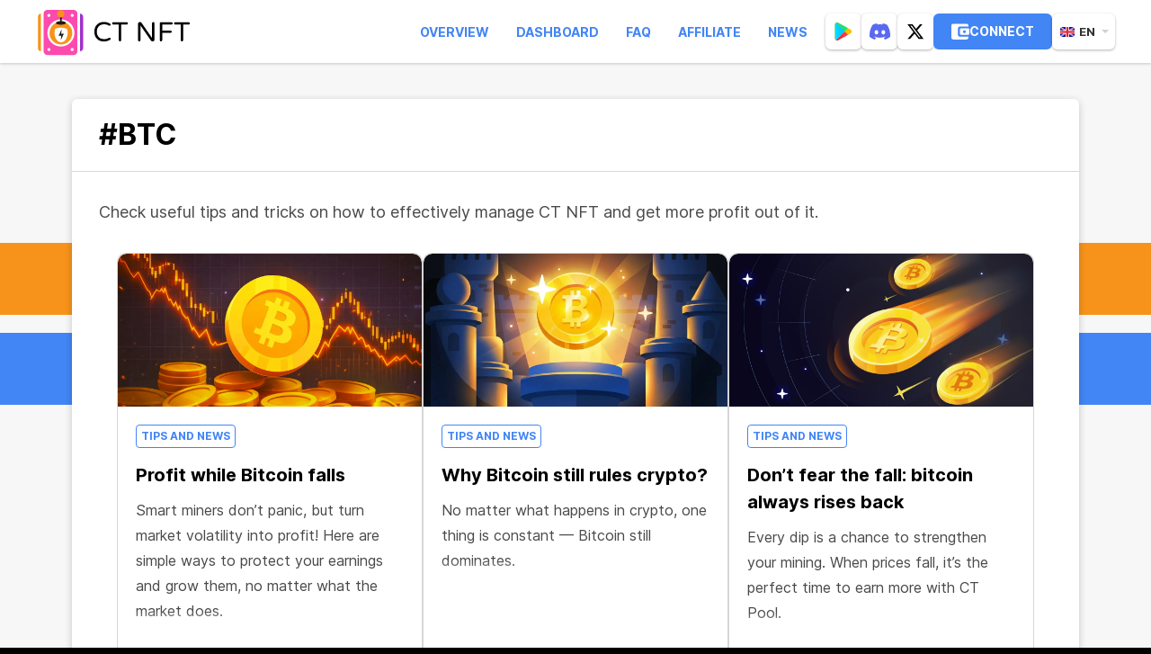

--- FILE ---
content_type: text/html; charset=utf-8
request_url: https://ctnft.net/en/news/?tag=BTC
body_size: 11342
content:
<!DOCTYPE html>
<html lang="en" >
<head>
  
    <title>CT NFT - World's first NFT Mining</title>
    
    <meta name="viewport" content="width=device-width, initial-scale=1" />
    
    <meta name="description" content="Meet the innovation in the world of cryptocurrencies — NFT Mining from CryptoTab! Our mining technology is based on the PoS algorithm which is superior to the CryptoTab Browser one and grows your BTC income more than just twice. NFT Mining provides you with an income in Bitcoins and a stable hashrate, regardless of the power of your hardware. CT NFT is a new stage in the development of the CryptoTab ecosystem, created for the most efficient mining. Activate tokens and get long-term income in BTC, as any hardware will be enough!">
    <meta property="og:type" content="website"/>
    <meta property="og:url" content="http://ctnft.net/en/news/"/>
    <meta property="og:title" content="World's first NFT Mining"/>
    <meta property="og:image" content="https://ctnft.net/static/site/images/ct-nft-mining_og-img@2x.png"/>
    <meta property="og:description" content="Meet the innovation in the world of cryptocurrencies — NFT Mining from CryptoTab! Our mining technology is based on the PoS algorithm which is superior to the CryptoTab Browser one and grows your BTC income more than just twice. NFT Mining provides you with an income in Bitcoins and a stable hashrate, regardless of the power of your hardware. CT NFT is a new stage in the development of the CryptoTab ecosystem, created for the most efficient mining. Activate tokens and get long-term income in BTC, as any hardware will be enough!"/>
    <meta property="og:site_name" content="CT NFT Mining"/>
    
    <meta name="theme-color" content="#F7931A">
    
    <link rel="apple-touch-icon" sizes="192x192" href="https://ctnft.net/static/site/images/icon-192x192.png">
    <link href="https://ctnft.net/static/site/images/favicon.ico" rel="icon" type="image/x-icon">
    <link rel="stylesheet" href="https://ctnft.net/static/site/styles/style.css?v=1738161215494" />
    <link rel="stylesheet" href="https://ctnft.net/static/site/styles/animation.css?v=2" />
    
    <link
      rel="preload"
      href="https://ctnft.net/static/site/fonts/Inter-Regular.woff2"
      as="font"
      type="font/woff2"
      crossorigin />
    <link
      rel="preload"
      href="https://ctnft.net/static/site/fonts/Inter-ExtraBold.woff2"
      as="font"
      type="font/woff2"
      crossorigin />
    <link
      rel="preload"
      href="https://ctnft.net/static/site/fonts/Inter-Bold.woff2"
      as="font"
      type="font/woff2"
      crossorigin />
    <link rel="dns-prefetch" href="https://www.googletagmanager.com">
    <link href="https://www.googletagmanager.com" rel="preconnect" >
    <script async src="https://www.googletagmanager.com/gtag/js?id=AW-765580626"></script>
    <script>
      window.dataLayer = window.dataLayer || [];
      function gtag(){dataLayer.push(arguments);}
      gtag('js', new Date());
      gtag('config', 'AW-765580626');
    </script>
</head>

<body class="page page__news">
    
         
<div class="header header--second" id="header">
  <div class="header__wrapper">
    <div class="header__container">
      <div class="burger"><span></span></div>
      <a href="/en/" class="header__logo" aria-label="logo">
        <div class="logo-animated logo-animated--browser logo-animated--dark logo-dark">
        </div>
      </a>
        <div class="header__navbar">
            <nav class="header__menu">
              <a href="/en/" class="" data-link='index' >Overview</a>
              
              
              <a href="https://app.ctnft.net" target="_blank" class="js-utm-url">Dashboard</a>
              <a href="/en/faq/" class="" data-link='faq' >FAQ</a>
              <a href="https://cryptobrowser.site/app/nft/about" target="_blank">Affiliate</a>
              <a href="/news">News</a>
            </nav>
            <a href="https://nftmining.page.link/?apn=net.ctnft&link=https%3A%2F%2Fapp.ctnft.net%2F" target="_blank" class="header__social-item btn--download-android js-playlink-url" aria-label="nft mining">
              <img src="https://ctnft.net/static/site/images/google.svg" alt="" width="20" height="20">
            </a>
            <button class="header__social-item btn--download-desktop qr-popup" aria-label="google">
              <img src="https://ctnft.net/static/site/images/google.svg" alt="" width="20" height="20">
            </button>
            <a href="https://discord.gg/cryptotab-community-997079413013352529" target="_blank" class="header__social-item" aria-label="discord">
              <svg width="23" height="18" viewBox="0 0 23 18" fill="none" xmlns="http://www.w3.org/2000/svg">
                <path d="M19.5001 1.52023C22.0977 5.44291 23.3805 9.86758 22.901 14.9614C22.899 14.983 22.888 15.0027 22.8708 15.0157C20.9037 16.4993 18.9979 17.3996 17.1188 17.9967C17.1042 18.0013 17.0885 18.001 17.074 17.996C17.0595 17.991 17.0469 17.9814 17.038 17.9687C16.6039 17.3483 16.2094 16.6942 15.8638 16.0073C15.844 15.9669 15.8621 15.9181 15.903 15.9022C16.5294 15.6598 17.1251 15.3692 17.6981 15.0252C17.7432 14.998 17.7461 14.9316 17.7044 14.8997C17.5828 14.807 17.4623 14.7095 17.3471 14.6121C17.3255 14.594 17.2965 14.5905 17.272 14.6026C13.5521 16.367 9.47705 16.367 5.7131 14.6026C5.68867 14.5914 5.65963 14.5952 5.63864 14.6129C5.52364 14.7104 5.40289 14.807 5.28243 14.8997C5.24074 14.9316 5.24419 14.998 5.28962 15.0252C5.8626 15.3627 6.4583 15.6598 7.0839 15.9034C7.12444 15.9193 7.1437 15.9669 7.12358 16.0073C6.78548 16.6951 6.39103 17.3491 5.94885 17.9695C5.92959 17.9946 5.89797 18.0062 5.86807 17.9967C3.99788 17.3996 2.09205 16.4993 0.124977 15.0157C0.108589 15.0027 0.0968019 14.9821 0.0950769 14.9605C-0.305697 10.5544 0.511089 6.09315 3.49275 1.51935C3.49993 1.50724 3.51086 1.49779 3.52351 1.49218C4.99062 0.800604 6.56238 0.291813 8.20515 0.00124481C8.23505 -0.00347988 8.26495 0.0106942 8.28048 0.0378612C8.48345 0.406978 8.71546 0.880333 8.87244 1.26717C10.604 0.995497 12.3627 0.995497 14.1305 1.26717C14.2875 0.888601 14.5115 0.406978 14.7136 0.0378612C14.7208 0.0243839 14.7319 0.0135867 14.7454 0.00701094C14.759 0.000435179 14.7742 -0.0015829 14.7889 0.00124481C16.4325 0.292699 18.0043 0.80149 19.4702 1.49218C19.4832 1.49779 19.4938 1.50724 19.5001 1.52023V1.52023ZM9.75276 9.89771C9.77087 8.59517 8.84627 7.51735 7.68564 7.51735C6.53449 7.51735 5.61881 8.58572 5.61881 9.89771C5.61881 11.2094 6.5526 12.2778 7.68564 12.2778C8.83707 12.2778 9.75276 11.2094 9.75276 9.89771V9.89771ZM17.3951 9.89771C17.4132 8.59517 16.4886 7.51735 15.3282 7.51735C14.1768 7.51735 13.2611 8.58572 13.2611 9.89771C13.2611 11.2094 14.1949 12.2778 15.3282 12.2778C16.4886 12.2778 17.3951 11.2094 17.3951 9.89771V9.89771Z" fill="#5865F2" fill-opacity="0.98"/>
              </svg>
            </a>
            <a href="https://twitter.com/CryptoTabNFT" target="_blank" class="header__social-item" aria-label="twitter">
              <svg width="20" height="20" viewBox="0 0 20 20" fill="none" xmlns="http://www.w3.org/2000/svg">
                <path d="M15.2033 1.875H17.9599L11.9374 8.75833L19.0224 18.125H13.4749L9.12992 12.4442L4.15826 18.125H1.39992L7.84159 10.7625L1.04492 1.875H6.73326L10.6608 7.0675L15.2033 1.875ZM14.2358 16.475H15.7633L5.90326 3.43833H4.26409L14.2358 16.475Z" fill="black"/>
                </svg>
            </a>
            <a href="https://app.ctnft.net" class="header__connect js-utm-url" aria-label="link">
              <svg width="20" height="20" viewBox="0 0 20 20" fill="none" xmlns="http://www.w3.org/2000/svg">
                <g clip-path="url(#clip0_1882_2575)">
                <path fill-rule="evenodd" clip-rule="evenodd" d="M18.9633 16.7762V15.7512V15.7491H9.48167C8.88889 15.7491 8.38671 15.5457 7.97514 15.1388C7.56356 14.7318 7.35778 14.2353 7.35778 13.6492V6.59867C7.35778 6.01259 7.56356 5.51609 7.97514 5.10917C8.38671 4.70225 8.88889 4.49879 9.48167 4.49879H18.9633V3.47384C18.9633 2.9204 18.7495 2.43223 18.3217 2.00934C17.894 1.58645 17.4003 1.375 16.8405 1.375H2.12389C1.53111 1.375 1.02894 1.57846 0.617362 1.98538C0.205787 2.3923 0 2.8888 0 3.47488V16.7751C0 17.3612 0.205787 17.8577 0.617362 18.2646C1.02894 18.6715 1.53111 18.875 2.12389 18.875H16.8405C17.4003 18.875 17.894 18.6636 18.3217 18.2407C18.7495 17.8178 18.9633 17.3296 18.9633 16.7762Z" fill="white"/>
                <path fill-rule="evenodd" clip-rule="evenodd" d="M10.7317 13.6513C10.0413 13.6513 9.48169 13.0917 9.48169 12.4013V7.85075C9.48169 7.1604 10.0413 6.60075 10.7317 6.60075H18.75C19.4404 6.60075 20 7.1604 20 7.85075V12.4013C20 13.0917 19.4404 13.6513 18.75 13.6513H10.7317ZM15.625 11.375C15.3118 11.668 14.9413 11.8146 14.5136 11.8146C14.0858 11.8146 13.7153 11.668 13.4021 11.375C13.0888 11.082 12.9326 10.7077 12.9333 10.2521C12.934 9.79662 13.0903 9.42233 13.4021 9.12929C13.7139 8.83625 14.0844 8.68973 14.5136 8.68973C14.9427 8.68973 15.3132 8.83625 15.625 9.12929C15.9369 9.42233 16.0931 9.79662 16.0938 10.2521C16.0945 10.7077 15.9383 11.082 15.625 11.375Z" fill="white"/>
                </g>
                <defs>
                <clipPath id="clip0_1882_2575">
                <rect width="20" height="20" fill="white"/>
                </clipPath>
                </defs>
              </svg>
              Connect
            </a>
            <div class="lang lang--second">
        <div class="lang__current">
            <img src="https://ctnft.net/static/site/images/lang/en.png" srcset="https://ctnft.net/static/site/images/lang/en@2x.png 2x" class="loading" data-was-processed="true" alt="en"/>en
        </div>
        <div class="lang__list">
          
            
              <a class="lang__item" href="/de/news/?tag=BTC"> <img src="https://ctnft.net/static/site/images/lang/de.png" srcset="https://ctnft.net/static/site/images/lang/de@2x.png 2x"  alt="de"/>de</a>
            
          
            
              <a class="lang__item" href="/fr/news/?tag=BTC"> <img src="https://ctnft.net/static/site/images/lang/fr.png" srcset="https://ctnft.net/static/site/images/lang/fr@2x.png 2x"  alt="fr"/>fr</a>
            
          
            
              <a class="lang__item" href="/pt/news/?tag=BTC"> <img src="https://ctnft.net/static/site/images/lang/pt.png" srcset="https://ctnft.net/static/site/images/lang/pt@2x.png 2x"  alt="pt"/>pt</a>
            
          
            
              <a class="lang__item" href="/es/news/?tag=BTC"> <img src="https://ctnft.net/static/site/images/lang/es.png" srcset="https://ctnft.net/static/site/images/lang/es@2x.png 2x"  alt="es"/>es</a>
            
          
            
          
            
              <a class="lang__item" href="/ru/news/?tag=BTC"> <img src="https://ctnft.net/static/site/images/lang/ru.png" srcset="https://ctnft.net/static/site/images/lang/ru@2x.png 2x"  alt="ru"/>ru</a>
            
          
            
              <a class="lang__item" href="/it/news/?tag=BTC"> <img src="https://ctnft.net/static/site/images/lang/it.png" srcset="https://ctnft.net/static/site/images/lang/it@2x.png 2x"  alt="it"/>it</a>
            
          
        </div>
    </div>
        </div>
      </div>
    </div>
  </div>
 
        
<div class="container">
    <div class="stripes">
        <div class="orange"></div>
        <div class="blue"></div>
    </div>
    <div class="news">
        
        <div class="tac">
        #BTC
        </div>
        
        <div class="news__inner">
            <p class="news__text">Check useful tips and tricks on how to effectively manage CT NFT and get more profit out of it.</p>
            <div class="news__items">  
                <div class="news-block ">
                    
                        
<div class="news-block__item">
   <a href="https://cryptobrowser.site/en/news/profit-while-bitcoin-falls/" target='_blank'>
    <div class="news-block__img">
      
        <img width="340" src="https://cdn.ctmedia.online/media/news/21-01-2026/grab-cover.jpg" width="340" height="170" alt="" loading="lazy">
      
    </div>

    <div class="news-block__info">
    
      <span class="news-block__category news-block__category--blue">Tips and News</span>
    
      <h3 class="news-block__title">Profit while Bitcoin falls</h3>
      <div class="news-block__desc">Smart miners don’t panic, but turn market volatility into profit! Here are simple ways to protect your earnings and grow them, no matter what the market does.</div>
    </div>
  </a>
  <div class="news-block__footer">
    
      <div class="news-block__tags">
      
        <a href="/en/news/?tag=BTC" target="_top">#BTC</a>
      
        <a href="/en/news/?tag=Bitcoin" target="_top">#Bitcoin</a>
      
        <a href="/en/news/?tag=hot" target="_top">#hot</a>
      
        <a href="/en/news/?tag=CTPool" target="_top">#CTPool</a>
      
      </div>
    
    
    <a href="https://cryptobrowser.site/en/news/profit-while-bitcoin-falls/" target='_blank'>
        <p class="tags-block__publish"><strong>Published:</strong> Jan. 21, 2026</p>
      </a>
    
  </div>
</div>
                    
                        
<div class="news-block__item">
   <a href="https://cryptobrowser.site/en/news/bitcoin-dominance/" target='_blank'>
    <div class="news-block__img">
      
        <img width="340" src="https://cdn.ctmedia.online/media/news/14-01-2026/dominate-cover.jpg" width="340" height="170" alt="" loading="lazy">
      
    </div>

    <div class="news-block__info">
    
      <span class="news-block__category news-block__category--blue">Tips and News</span>
    
      <h3 class="news-block__title">Why Bitcoin still rules crypto?</h3>
      <div class="news-block__desc">No matter what happens in crypto, one thing is constant — Bitcoin still dominates.</div>
    </div>
  </a>
  <div class="news-block__footer">
    
      <div class="news-block__tags">
      
        <a href="/en/news/?tag=Bitcoin" target="_top">#Bitcoin</a>
      
        <a href="/en/news/?tag=BTC" target="_top">#BTC</a>
      
        <a href="/en/news/?tag=learn" target="_top">#learn</a>
      
        <a href="/en/news/?tag=beginners" target="_top">#beginners</a>
      
      </div>
    
    
    <a href="https://cryptobrowser.site/en/news/bitcoin-dominance/" target='_blank'>
        <p class="tags-block__publish"><strong>Published:</strong> Jan. 15, 2026</p>
      </a>
    
  </div>
</div>
                    
                        
<div class="news-block__item">
   <a href="https://cryptobrowser.site/en/news/bitcoin-always-rises-again/" target='_blank'>
    <div class="news-block__img">
      
        <img width="340" src="https://cdn.ctmedia.online/media/news/05-11-2025/rises-cover.jpg" width="340" height="170" alt="" loading="lazy">
      
    </div>

    <div class="news-block__info">
    
      <span class="news-block__category news-block__category--blue">Tips and News</span>
    
      <h3 class="news-block__title">Don’t fear the fall: bitcoin always rises back</h3>
      <div class="news-block__desc">Every dip is a chance to strengthen your mining. When prices fall, it’s the perfect time to earn more with CT Pool.</div>
    </div>
  </a>
  <div class="news-block__footer">
    
      <div class="news-block__tags">
      
        <a href="/en/news/?tag=Bitcoin" target="_top">#Bitcoin</a>
      
        <a href="/en/news/?tag=BTC" target="_top">#BTC</a>
      
        <a href="/en/news/?tag=hot" target="_top">#hot</a>
      
        <a href="/en/news/?tag=CTPool" target="_top">#CTPool</a>
      
      </div>
    
    
    <a href="https://cryptobrowser.site/en/news/bitcoin-always-rises-again/" target='_blank'>
        <p class="tags-block__publish"><strong>Published:</strong> Nov. 10, 2025</p>
      </a>
    
  </div>
</div>
                    
                        
<div class="news-block__item">
   <a href="https://cryptobrowser.site/en/news/mining-myths-busted/" target='_blank'>
    <div class="news-block__img">
      
        <img width="340" src="https://cdn.ctmedia.online/media/news/27-10-2025/cover.jpg" width="340" height="170" alt="" loading="lazy">
      
    </div>

    <div class="news-block__info">
    
      <span class="news-block__category news-block__category--blue">Tips and News</span>
    
      <h3 class="news-block__title">Crypto myth busters: mining edition</h3>
      <div class="news-block__desc">No, you don’t need fancy gear or a million-dollar setup. These myths stop thousands from earning crypto — don’t let them stop you.</div>
    </div>
  </a>
  <div class="news-block__footer">
    
      <div class="news-block__tags">
      
        <a href="/en/news/?tag=BTC" target="_top">#BTC</a>
      
        <a href="/en/news/?tag=Bitcoin" target="_top">#Bitcoin</a>
      
        <a href="/en/news/?tag=learn" target="_top">#learn</a>
      
        <a href="/en/news/?tag=beginners" target="_top">#beginners</a>
      
      </div>
    
    
    <a href="https://cryptobrowser.site/en/news/mining-myths-busted/" target='_blank'>
        <p class="tags-block__publish"><strong>Published:</strong> Oct. 28, 2025</p>
      </a>
    
  </div>
</div>
                    
                        
<div class="news-block__item">
   <a href="https://cryptobrowser.site/en/news/what-is-next/" target='_blank'>
    <div class="news-block__img">
      
        <img width="340" src="https://cdn.ctmedia.online/media/news/03-10-2025/cover-new.jpg" width="340" height="170" alt="" loading="lazy">
      
    </div>

    <div class="news-block__info">
    
      <span class="news-block__category news-block__category--blue">Tips and News</span>
    
      <h3 class="news-block__title">Bitcoin to $200,000 by the end of 2025?</h3>
      <div class="news-block__desc">Analysts see $200K on the horizon — a turning point for whales, hodlers, and miners alike.</div>
    </div>
  </a>
  <div class="news-block__footer">
    
      <div class="news-block__tags">
      
        <a href="/en/news/?tag=Bitcoin" target="_top">#Bitcoin</a>
      
        <a href="/en/news/?tag=BTC" target="_top">#BTC</a>
      
        <a href="/en/news/?tag=hot" target="_top">#hot</a>
      
        <a href="/en/news/?tag=CTPool" target="_top">#CTPool</a>
      
      </div>
    
    
    <a href="https://cryptobrowser.site/en/news/what-is-next/" target='_blank'>
        <p class="tags-block__publish"><strong>Published:</strong> Oct. 3, 2025</p>
      </a>
    
  </div>
</div>
                    
                        
<div class="news-block__item">
   <a href="https://cryptobrowser.site/en/news/what-drives-bitcoins/" target='_blank'>
    <div class="news-block__img">
      
        <img width="340" src="https://cdn.ctmedia.online/media/news/29-09-2025/btc-cover.jpg" width="340" height="170" alt="" loading="lazy">
      
    </div>

    <div class="news-block__info">
    
      <span class="news-block__category news-block__category--blue">Tips and News</span>
    
      <h3 class="news-block__title">Why Bitcoin prices grow and fall?</h3>
      <div class="news-block__desc">Bitcoin’s price always goes up and down. But have you ever wondered why? How can you tell when it will rise again? Read more...</div>
    </div>
  </a>
  <div class="news-block__footer">
    
      <div class="news-block__tags">
      
        <a href="/en/news/?tag=BTC" target="_top">#BTC</a>
      
        <a href="/en/news/?tag=Bitcoin" target="_top">#Bitcoin</a>
      
        <a href="/en/news/?tag=learn" target="_top">#learn</a>
      
        <a href="/en/news/?tag=beginners" target="_top">#beginners</a>
      
      </div>
    
    
    <a href="https://cryptobrowser.site/en/news/what-drives-bitcoins/" target='_blank'>
        <p class="tags-block__publish"><strong>Published:</strong> Oct. 1, 2025</p>
      </a>
    
  </div>
</div>
                    
                        
<div class="news-block__item">
   <a href="https://cryptobrowser.site/en/news/september-and-uptober/" target='_blank'>
    <div class="news-block__img">
      
        <img width="340" src="https://cdn.ctmedia.online/media/news/12-09-2025/coverct.jpg" width="340" height="170" alt="" loading="lazy">
      
    </div>

    <div class="news-block__info">
    
      <span class="news-block__category news-block__category--blue">Tips and News</span>
    
      <h3 class="news-block__title">Red to green: secret of Uptober</h3>
      <div class="news-block__desc">September and October used to be feared for BTC drops, but recent years show gains. Read more about it.</div>
    </div>
  </a>
  <div class="news-block__footer">
    
      <div class="news-block__tags">
      
        <a href="/en/news/?tag=BTC" target="_top">#BTC</a>
      
        <a href="/en/news/?tag=Bitcoin" target="_top">#Bitcoin</a>
      
        <a href="/en/news/?tag=CTPool" target="_top">#CTPool</a>
      
        <a href="/en/news/?tag=learn" target="_top">#learn</a>
      
      </div>
    
    
    <a href="https://cryptobrowser.site/en/news/september-and-uptober/" target='_blank'>
        <p class="tags-block__publish"><strong>Published:</strong> Sep. 12, 2025</p>
      </a>
    
  </div>
</div>
                    
                        
<div class="news-block__item">
   <a href="https://cryptobrowser.site/en/news/meet-crypto-whales/" target='_blank'>
    <div class="news-block__img">
      
        <img width="340" src="https://cdn.ctmedia.online/media/news/10-09-2025/hodl-cover.jpg" width="340" height="170" alt="" loading="lazy">
      
    </div>

    <div class="news-block__info">
    
      <span class="news-block__category news-block__category--blue">Tips and News</span>
    
      <h3 class="news-block__title">Who holds the most Bitcoin?</h3>
      <div class="news-block__desc">From mysterious Satoshi to Tesla and billion-dollar whales — see the crypto wallets that control the market and ride the waves of profit!</div>
    </div>
  </a>
  <div class="news-block__footer">
    
      <div class="news-block__tags">
      
        <a href="/en/news/?tag=Bitcoin" target="_top">#Bitcoin</a>
      
        <a href="/en/news/?tag=BTC" target="_top">#BTC</a>
      
        <a href="/en/news/?tag=learn" target="_top">#learn</a>
      
        <a href="/en/news/?tag=beginners" target="_top">#beginners</a>
      
      </div>
    
    
    <a href="https://cryptobrowser.site/en/news/meet-crypto-whales/" target='_blank'>
        <p class="tags-block__publish"><strong>Published:</strong> Sep. 10, 2025</p>
      </a>
    
  </div>
</div>
                    
                        
<div class="news-block__item">
   <a href="https://cryptobrowser.site/en/news/mining-profit/" target='_blank'>
    <div class="news-block__img">
      
        <img width="340" src="https://cdn.ctmedia.online/media/news/01-09-2025/unstable.jpg" width="340" height="170" alt="" loading="lazy">
      
    </div>

    <div class="news-block__info">
    
      <span class="news-block__category news-block__category--blue">Tips and News</span>
    
      <h3 class="news-block__title">Unstable crypto rates = mining profit!</h3>
      <div class="news-block__desc">Crypto prices go up and down, but that&#39;s a good thing. Find out why volatility means more profits and how you can ride the wave instead of sinking with the market.</div>
    </div>
  </a>
  <div class="news-block__footer">
    
      <div class="news-block__tags">
      
        <a href="/en/news/?tag=BTC" target="_top">#BTC</a>
      
        <a href="/en/news/?tag=Bitcoin" target="_top">#Bitcoin</a>
      
        <a href="/en/news/?tag=learn" target="_top">#learn</a>
      
        <a href="/en/news/?tag=beginners" target="_top">#beginners</a>
      
      </div>
    
    
    <a href="https://cryptobrowser.site/en/news/mining-profit/" target='_blank'>
        <p class="tags-block__publish"><strong>Published:</strong> Sep. 3, 2025</p>
      </a>
    
  </div>
</div>
                    
                        
<div class="news-block__item">
   <a href="https://cryptobrowser.site/en/news/btc-to-infinity/" target='_blank'>
    <div class="news-block__img">
      
        <img width="340" src="https://cdn.ctmedia.online/media/news/20-08-2025/coverct.jpg" width="340" height="170" alt="" loading="lazy">
      
    </div>

    <div class="news-block__info">
    
      <span class="news-block__category news-block__category--blue">Tips and News</span>
    
      <h3 class="news-block__title">Mine hard, dream bigger this 8/21</h3>
      <div class="news-block__desc">August 21 is the Bitcoin Infinity Day, a moment for true believers, fast miners, and long-time hodlers alike.</div>
    </div>
  </a>
  <div class="news-block__footer">
    
      <div class="news-block__tags">
      
        <a href="/en/news/?tag=BTC" target="_top">#BTC</a>
      
        <a href="/en/news/?tag=Bitcoin" target="_top">#Bitcoin</a>
      
        <a href="/en/news/?tag=Infinity_Day" target="_top">#Infinity_Day</a>
      
        <a href="/en/news/?tag=hot" target="_top">#hot</a>
      
        <a href="/en/news/?tag=announcement" target="_top">#announcement</a>
      
      </div>
    
    
    <a href="https://cryptobrowser.site/en/news/btc-to-infinity/" target='_blank'>
        <p class="tags-block__publish"><strong>Published:</strong> Aug. 21, 2025</p>
      </a>
    
  </div>
</div>
                    
                        
<div class="news-block__item">
   <a href="https://cryptobrowser.site/en/news/ride-the-crypto-growth-wave/" target='_blank'>
    <div class="news-block__img">
      
        <img width="340" src="https://cdn.ctmedia.online/media/news/12-08-2025/growth-cover.jpg" width="340" height="170" alt="" loading="lazy">
      
    </div>

    <div class="news-block__info">
    
      <span class="news-block__category news-block__category--blue">Tips and News</span>
    
      <h3 class="news-block__title">Bitcoin went past $120,000+</h3>
      <div class="news-block__desc">BTC price has reached past $120,000 while ETH smashed its all-time high of $4,400</div>
    </div>
  </a>
  <div class="news-block__footer">
    
      <div class="news-block__tags">
      
        <a href="/en/news/?tag=BTC" target="_top">#BTC</a>
      
        <a href="/en/news/?tag=ETH" target="_top">#ETH</a>
      
        <a href="/en/news/?tag=Bitcoin" target="_top">#Bitcoin</a>
      
        <a href="/en/news/?tag=ethereum" target="_top">#ethereum</a>
      
        <a href="/en/news/?tag=hot" target="_top">#hot</a>
      
      </div>
    
    
    <a href="https://cryptobrowser.site/en/news/ride-the-crypto-growth-wave/" target='_blank'>
        <p class="tags-block__publish"><strong>Published:</strong> Aug. 12, 2025</p>
      </a>
    
  </div>
</div>
                    
                        
<div class="news-block__item">
   <a href="https://cryptobrowser.site/en/news/btc-holders-in-profit/" target='_blank'>
    <div class="news-block__img">
      
        <img width="340" src="https://cdn.ctmedia.online/media/news/08-07-2025/variant=v01.png" width="340" height="170" alt="" loading="lazy">
      
    </div>

    <div class="news-block__info">
    
      <span class="news-block__category news-block__category--blue">Tips and News</span>
    
      <h3 class="news-block__title">99% of BTC holders are now in profit!</h3>
      <div class="news-block__desc">Bitcoin is nearing its all-time high, and almost every holder (99% of them!) is already making gains.</div>
    </div>
  </a>
  <div class="news-block__footer">
    
      <div class="news-block__tags">
      
        <a href="/en/news/?tag=BTC" target="_top">#BTC</a>
      
        <a href="/en/news/?tag=Bitcoin" target="_top">#Bitcoin</a>
      
        <a href="/en/news/?tag=hot" target="_top">#hot</a>
      
        <a href="/en/news/?tag=CTPool" target="_top">#CTPool</a>
      
      </div>
    
    
    <a href="https://cryptobrowser.site/en/news/btc-holders-in-profit/" target='_blank'>
        <p class="tags-block__publish"><strong>Published:</strong> Jul. 11, 2025</p>
      </a>
    
  </div>
</div>
                    
                </div>
            </div>
        </div>
        <ul class="pagination">
            

            
                
                    <li><span class="active">1</span></li>
                
            
                
                    <li><a href="?page=2" target="_top">2</a></li>
                
            
                
                    <li><a href="?page=3" target="_top">3</a></li>
                
            
                
                    <li><a href="?page=4" target="_top">4</a></li>
                
            
                
                    <li><a href="?page=5" target="_top">5</a></li>
                
            

            
                <li class="pagination__next"><a href="?page=2" target="_top">Next</a></li>
            
        </ul>
    </div>
</div>
<script>
    (function() {
        var frame = document.getElementById('news')

        window.addEventListener("message", receiveMessage, false);

        function receiveMessage(e) {
            if (e.data.frame_height) {
                frame.height = e.data.frame_height
            }

            if (e.data.url) {
                location.href = e.data.url
            }
        }
    })()
</script>



        <a data-scroll href="#header" class="scroll2top" aria-label="scroll to top"></a>
         <footer class="footer">
    <div class="footer__content">
        <div class="footer__logo footer__logo-animate logo-white">
        </div>
        <div class="footer__menu">
            <div class="menu">
                <div class="menu__label">General</div>
                <div class="menu__item"><a target="_blank" href="/en/">Overview</a></div>
                <div class="menu__item"><a href='https://app.ctnft.net' target="_blank">Dashboard</a></div>
                <div class="menu__item"><a href="https://opensea.io/CryptoTab-Official" class="js-accept">View on Opensea</a></div>
                <div class="menu__item"><a href="https://cryptobrowser.site/app/nft/about" class="js-accept" target="_blank">Affiliate Program</a></div>
                
            </div>
            <div class="menu">
                <div class="menu__label">Additional</div>
                <div class="menu__item"><a target="_blank" href="/en/terms/">Terms of Use</a></div>
                <div class="menu__item"><a target="_blank" href="/en/terms/affiliate">Affiliate Terms Of Use</a></div>
                <div class="menu__item"><a target="_blank" href="/en/privacy/">Privacy Policy</a></div>
                <div class="menu__item"><a target="_blank" href="https://cryptobrowser.site/journal/">Payments Journal</a></div>
            </div>
            <div class="menu">
                <div class="menu__label">CryptoTab Family</div>
                <div class="menu__item"><a target="_blank"  href="https://cryptobrowser.site/">CryptoTab Browser</a></div>
                 
                 
                
                <div class="menu__item"><a target="_blank" class="js-gplay" href="https://play.app.goo.gl/?link=https%3A//play.google.com/store/apps/details%3Fid%3Dmax.cryptotab.android%26referrer%3Dutm_source%253Dlanding%2526utm_medium%253Dfooter%2526utm_ref%253D" >CryptoTab <b>for Android</b></a><span class="bonus bonus_purple">Max</span></div>
                <div class="menu__item"><a target="_blank" class="js-gplay" href="https://play.app.goo.gl/?link=https%3A%2F%2Fplay.google.com%2Fstore%2Fapps%2Fdetails%3Fid%3Dpro.cryptotab.android%26referrer%3Dutm_source%253Dlanding%2526utm_medium%253Dfooter%2526utm_content%253D2f20ac20-83b5-4de6-9c21-5941c5f6ae20" >CryptoTab <b>for Android</b></a><span class="bonus bonus_orange">Pro</span></div>
                <div class="menu__item"><a target="_blank" class="js-gplay" href="https://play.app.goo.gl/?link=https%3A%2F%2Fplay.google.com%2Fstore%2Fapps%2Fdetails%3Fid%3Dlite.cryptotab.android%26referrer%3Dutm_source%253Daffiliate%2526utm_medium%253Dfooter%2526utm_content%253D2f20ac20-83b5-4de6-9c21-5941c5f6ae20" >CryptoTab <b>for Android</b></a><span class="bonus bonus_turq">Lite</span></div>
                <div class="menu__item"><a target="_blank" href="https://cryptotab.farm/">CryptoTab <b>Farm</b></a><span class="bonus bonus_red">New</span></div>
                <div class="menu__item"><a target="_blank" href="https://cb.click">CB.click</a></div>
                <div class="menu__item"><a target="_blank" href="https://start.cryptobrowser.site/">CryptoTab <b>START</b></a><span class="bonus bonus_blue">Bonus</span></div>
                <div class="menu__item"><a target="_blank" href="https://ct-vpn.com/landing_full/">CT VPN</a></div>
                <div class="menu__item"><a target="_blank" href="https://ctabs.net/">CTabs </a><span class="bonus bonus_blue">Bonus</span></div>
            </div>
            <div class="menu">
                <div class="menu__label">Stay Connected</div>
                    <div class="menu__item menu__item_join">
                        <div class="social-links">
    <a href="https://discord.gg/cryptotab-community-997079413013352529" target="_blank" class="social-link social-link_discord" aria-label="discord">
        <svg width="23" height="17" viewBox="0 0 23 17" fill="none" xmlns="http://www.w3.org/2000/svg">
            <path d="M4.15368 1.25275C5.44822 0.539259 6.88632 0.0507577 8.36344 0.00504094L8.56002 0.250576C7.25348 0.643534 5.97894 1.16131 4.80345 1.86967C4.31725 2.17736 3.82305 2.48453 3.40187 2.88263C4.46231 2.33865 5.54626 1.82087 6.69725 1.51061C7.3175 1.33083 7.94477 1.16542 8.58653 1.08991C10.1237 0.868008 11.6878 0.769897 13.2345 0.947627C14.3394 1.07736 15.4291 1.31876 16.4878 1.66831C17.4141 1.98598 18.3133 2.3813 19.1765 2.85026C18.9469 2.61141 18.6742 2.4234 18.4041 2.23797C17.1631 1.38784 15.777 0.782225 14.3554 0.329681C14.4835 0.207427 14.5675 -0.0339981 14.7786 0.00401357C16.6444 0.126267 18.4381 0.876227 19.9543 1.98216C20.0628 2.05459 20.1859 2.12393 20.2324 2.25697C21.1728 4.19454 21.8701 6.25334 22.3488 8.36041C22.7449 10.1316 22.973 11.9443 22.9985 13.7622C23.0025 13.8531 23.0025 13.9512 22.94 14.0247C21.9341 15.4681 20.3444 16.4035 18.6747 16.7851C18.1153 16.913 17.545 16.9849 16.972 16.9998C16.5323 16.4568 16.0996 15.9078 15.674 15.353C16.2717 15.1928 16.8375 14.9323 17.3792 14.6313C18.0885 14.2044 18.7563 13.6651 19.2255 12.9639C18.5532 13.4067 17.8504 13.8043 17.1016 14.095C16.6235 14.2992 16.137 14.4821 15.6435 14.6431C14.7966 14.9205 13.9163 15.0705 13.0354 15.1773C12.019 15.2904 10.9915 15.257 9.97711 15.1383C8.92317 15.0222 7.89124 14.7489 6.88582 14.4099C6.05648 14.1002 5.21563 13.7945 4.46681 13.306C4.27523 13.1817 4.08415 13.0574 3.88657 12.9434C4.1827 13.4129 4.59887 13.7858 5.01905 14.1346C5.70583 14.6714 6.49616 15.0597 7.32101 15.3145C6.94955 15.7997 6.57169 16.2797 6.18753 16.7543C6.0975 16.8504 6.03897 17.0317 5.8784 16.9952C5.0846 16.9629 4.29845 16.8228 3.54043 16.5786C2.49899 16.2088 1.50658 15.6468 0.725753 14.8399C0.45364 14.563 0.186528 14.2666 0.000450617 13.9204C-0.0190575 10.9036 0.596199 7.9089 1.58261 5.076C1.93576 4.07742 2.33392 3.09169 2.82013 2.15373C3.2243 1.79981 3.69149 1.52191 4.15368 1.25275M7.58712 7.5632C6.88883 7.64384 6.27957 8.1493 6.00546 8.80525C5.56277 9.78688 5.8654 11.0762 6.74426 11.6936C7.18845 12.0085 7.76819 12.122 8.29041 11.971C8.86415 11.8267 9.33535 11.3787 9.58895 10.8399C10.0156 9.95125 9.84506 8.78984 9.14377 8.09896C8.73209 7.70446 8.15035 7.48204 7.58712 7.5632M14.6561 7.58066C13.6807 7.76764 12.9804 8.758 12.9929 9.75709C12.9809 10.5451 13.363 11.3464 14.0283 11.7589C14.4695 12.0475 15.0352 12.1092 15.5334 11.9556C16.0872 11.7974 16.5389 11.3556 16.7825 10.8291C17.2251 9.904 17.002 8.67838 16.2277 8.01163C16.0128 7.8255 15.7604 7.69037 15.4888 7.61587C15.2171 7.54138 14.9328 7.52935 14.6561 7.58066V7.58066Z" fill="white"/>
        </svg>
      </a>
    <a href="https://www.facebook.com/CryptoTabFamilyOfficial" target="_blank" class="social-link social-link_fb" aria-label="facebook">
        <i></i>
        <svg width="20" height="20" viewBox="0 0 20 20" fill="none" xmlns="http://www.w3.org/2000/svg">
            <path fill-rule="evenodd" clip-rule="evenodd" d="M20 10.0592C20 4.50256 15.5233 -0.00195312 10.001 -0.00195312C4.47866 -0.00195312 0.00195312 4.50256 0.00195312 10.0592C0.00195312 15.081 3.65845 19.2433 8.43863 19.998V12.9675H5.89981V10.0592H8.43863V7.84257C8.43863 5.321 9.93141 3.92817 12.2154 3.92817C13.3094 3.92817 14.4537 4.12468 14.4537 4.12468V6.60065H13.1928C11.9507 6.60065 11.5633 7.3762 11.5633 8.17186V10.0592H14.3365L13.8932 12.9675H11.5633V19.998C16.3435 19.2433 20 15.081 20 10.0592Z" fill="white"/>
        </svg>
    </a>
    <a href="https://t.me/CryptoTabChannel" target="_blank" class="social-link social-link_telegram" aria-label="telegram">
        <svg width="21" height="18" viewBox="0 0 21 18" fill="none" xmlns="http://www.w3.org/2000/svg">
            <path fill-rule="evenodd" clip-rule="evenodd" d="M17.0636 16.3485L20.0821 2.00139C20.2294 1.4067 20.1558 0.960673 19.8613 0.663324C19.5668 0.365975 19.2723 0.365975 18.8306 0.51465L1.08759 7.42801C0.719477 7.57669 0.424988 7.72536 0.277743 7.94837C0.130499 8.17138 0.130499 8.32006 0.204121 8.46873C0.277743 8.61741 0.49861 8.76608 0.866721 8.84042L5.4313 10.2528L15.9593 3.56248C16.2538 3.33946 16.4746 3.33946 16.6219 3.4138C16.6955 3.48814 16.6955 3.56248 16.5483 3.71115L8.00808 11.5909L7.63997 16.3485C7.93446 16.3485 8.22895 16.1998 8.59706 15.9025L10.8057 13.7467L15.3703 17.1662C16.3274 17.6866 16.8428 17.3892 17.0636 16.3485Z" fill="white"/>
            </svg>
    </a>
    <a href="https://twitter.com/CryptoTabNFT" target="_blank" class="social-link social-link_twitter" aria-label="twitter">
        <svg xmlns="http://www.w3.org/2000/svg" width="19" height="18" viewBox="0 0 19 18" fill="none">
            <path id="getcryptotab--chat-icons" d="M14.2033 0.875H16.9599L10.9374 7.75833L18.0224 17.125H12.4749L8.12992 11.4442L3.15826 17.125H0.399922L6.84159 9.7625L0.0449219 0.875H5.73326L9.66076 6.0675L14.2033 0.875ZM13.2358 15.475H14.7633L4.90326 2.43833H3.26409L13.2358 15.475Z" fill="#FFF" fill-rule="evenodd" />
        </svg>
    </a>
    <a href="https://www.instagram.com/cryptotabme/" target="_blank" class="social-link social-link_instagram" aria-label="instagram">
        <svg width="21" height="21" viewBox="0 0 21 21" fill="none" xmlns="http://www.w3.org/2000/svg">
            <path fill-rule="evenodd" clip-rule="evenodd" d="M5.89741 0.00292969C2.72748 0.00292969 0.155762 2.60545 0.155762 5.81488V14.3338C0.155762 17.5448 2.72598 20.1458 5.89741 20.1458H14.4141C17.584 20.1458 20.1558 17.5433 20.1558 14.3338V5.81488C20.1558 2.60393 17.5855 0.00292969 14.4141 0.00292969H5.89741ZM2.00732 14.3338V5.81488C2.00732 3.6412 3.74973 1.87793 5.89712 1.87793H14.4138C16.5627 1.87793 18.3036 3.63968 18.3036 5.81488V14.3338C18.3036 16.5075 16.5612 18.2708 14.4138 18.2708H5.89712C3.74822 18.2708 2.00732 16.509 2.00732 14.3338ZM4.91748 10.1546C4.91748 13.0985 7.2745 15.4849 10.182 15.4849C13.0896 15.4849 15.4466 13.0985 15.4466 10.1546C15.4466 7.2107 13.0896 4.82422 10.182 4.82422C7.2745 4.82422 4.91748 7.2107 4.91748 10.1546ZM13.5944 10.1546C13.5944 12.0629 12.0665 13.6099 10.1817 13.6099C8.29696 13.6099 6.76904 12.0629 6.76904 10.1546C6.76904 8.24623 8.29696 6.69922 10.1817 6.69922C12.0665 6.69922 13.5944 8.24623 13.5944 10.1546ZM15.4998 5.97621C16.2011 5.97621 16.7697 5.40058 16.7697 4.6905C16.7697 3.98042 16.2011 3.40479 15.4998 3.40479C14.7985 3.40479 14.23 3.98042 14.23 4.6905C14.23 5.40058 14.7985 5.97621 15.4998 5.97621Z" fill="white"/>
            </svg>
    </a>
    <a href="https://www.youtube.com/c/CryptoTabBrowser" target="_blank" class="social-link social-link_youtube" aria-label="youtube">
        <svg width="21" height="14" viewBox="0 0 21 14" fill="none" xmlns="http://www.w3.org/2000/svg">
            <path fill-rule="evenodd" clip-rule="evenodd" d="M10.1403 0.00292969C14.8579 0.00292969 17.0967 0.228212 17.0967 0.228212C17.0967 0.228212 18.8127 0.287577 19.4834 1.56344C19.4834 1.56344 20.1541 2.4892 20.1541 7.00293C20.1541 7.00293 20.1945 9.79726 19.8767 11.2828C19.5589 12.7684 18.8571 13.2022 18.8571 13.2022C18.8571 13.2022 18.4068 13.636 17.4137 13.7543C16.4206 13.8727 13.2004 14.0029 10.1403 14.0029C10.1403 14.0029 4.53824 13.9998 2.65128 13.6901C0.76432 13.3805 0.499236 11.631 0.499236 11.631C0.499236 11.631 -0.273581 7.20226 0.499236 2.37982C0.499236 2.37982 0.72292 0.453542 2.97754 0.228212C2.97754 0.228212 5.42257 0.00292969 10.1403 0.00292969ZM13.562 6.89355L8.06751 9.62793V4.15918L13.562 6.89355Z" fill="white"/>
            </svg>
    </a>
</div>

                </div>
                <div class="menu__item" style="margin-top: 20px"><div class="feedback-link">Contact Support <a href="https://app.ctnft.net/support" target="_blank" class="js-utm-url">Here</a></div></div>
                <div class="menu__item"><div class="other-inquiries">Other Inquiries: <a href="/cdn-cgi/l/email-protection#62111712120d10162201160c04164c0c0716"><span class="__cf_email__" data-cfemail="15666065657a67615576617b73613b7b7061">[email&#160;protected]</span></a></div></div>
                <img src="https://ctnft.net/static/site/images/halloween/footer-decoration.svg" class="footer__halloween" loading="lazy">
            </div>
        </div>
    </div>
    <div class="footer__bottom">
        <div class="footer__content">
            <div class="footer__copyright">&copy; <span id="date">2022</span>. <span>CT NFT.</span> <span>All rights reserved.</span> </div>
            <div class="lang lang--second">
        <div class="lang__current">
            <img src="https://ctnft.net/static/site/images/lang/en.png" srcset="https://ctnft.net/static/site/images/lang/en@2x.png 2x" class="loading" data-was-processed="true" alt="en"/>en
        </div>
        <div class="lang__list">
          
            
              <a class="lang__item" href="/de/news/?tag=BTC"> <img src="https://ctnft.net/static/site/images/lang/de.png" srcset="https://ctnft.net/static/site/images/lang/de@2x.png 2x"  alt="de"/>de</a>
            
          
            
              <a class="lang__item" href="/fr/news/?tag=BTC"> <img src="https://ctnft.net/static/site/images/lang/fr.png" srcset="https://ctnft.net/static/site/images/lang/fr@2x.png 2x"  alt="fr"/>fr</a>
            
          
            
              <a class="lang__item" href="/pt/news/?tag=BTC"> <img src="https://ctnft.net/static/site/images/lang/pt.png" srcset="https://ctnft.net/static/site/images/lang/pt@2x.png 2x"  alt="pt"/>pt</a>
            
          
            
              <a class="lang__item" href="/es/news/?tag=BTC"> <img src="https://ctnft.net/static/site/images/lang/es.png" srcset="https://ctnft.net/static/site/images/lang/es@2x.png 2x"  alt="es"/>es</a>
            
          
            
          
            
              <a class="lang__item" href="/ru/news/?tag=BTC"> <img src="https://ctnft.net/static/site/images/lang/ru.png" srcset="https://ctnft.net/static/site/images/lang/ru@2x.png 2x"  alt="ru"/>ru</a>
            
          
            
              <a class="lang__item" href="/it/news/?tag=BTC"> <img src="https://ctnft.net/static/site/images/lang/it.png" srcset="https://ctnft.net/static/site/images/lang/it@2x.png 2x"  alt="it"/>it</a>
            
          
        </div>
    </div>
        </div>
    </div>
</footer>


<script data-cfasync="false" src="/cdn-cgi/scripts/5c5dd728/cloudflare-static/email-decode.min.js"></script><script>
    document.addEventListener('DOMContentLoaded', () => {
        n =  new Date();
        y = n.getFullYear();
        document.getElementById("date").innerHTML = y;
    })
</script>	 
        
<div class="popup" id="qrPopup">
	<div class="popup__card">
		<svg class="popup__hide" width="16" height="16" viewBox="0 0 16 16" onClick='hidePopup()' fill="none" xmlns="http://www.w3.org/2000/svg">
			<path fill-rule="evenodd" clip-rule="evenodd" d="M6.22222 8L0.888889 2.66667C0.397969 2.17575 0.397969 1.37981 0.888889 0.888889C1.37981 0.397969 2.17575 0.397969 2.66667 0.888889L8 6.22222L13.3333 0.888889C13.8243 0.397969 14.6202 0.397969 15.1111 0.888889C15.602 1.37981 15.602 2.17575 15.1111 2.66667L9.77778 8L15.1111 13.3333C15.602 13.8243 15.602 14.6202 15.1111 15.1111C14.6202 15.602 13.8243 15.602 13.3333 15.1111L8 9.77778L2.66667 15.1111C2.17575 15.602 1.37981 15.602 0.888889 15.1111C0.397969 14.6202 0.397969 13.8243 0.888889 13.3333L6.22222 8Z" fill="#B3B3B3"/>
		</svg>
		<h2 class="popup__header">Install CT NFT App</h2>
		<div class="popup__body">
			<div class="popup__text">Install the <a href="https://play.google.com/store/apps/details?id=net.ctnft" class="js-playlink-url" target="_blank">CT NFT</a> app on your Android device. Just scan the QR code with your device's camera or proceed to Google Play by clicking on the button below.</div>
			<div class="popup__qr js-playlink-url" id="qrcode" data-qrcode="https://play.google.com/store/apps/details?id=net.ctnft">

			</div>
			<div class="popup__qr-subtitle js-qr-url">
				<img src="https://ctnft.net/static/site/images/qr-icon.svg" alt="">
				<span>Scan this QR code with your device's camera</span>
			</div>
		</div>
		<div class="popup__footer">
			<div class="popup__footer-decoration">or</div>
            <a href="https://play.google.com/store/apps/details?id=net.ctnft" target="_blank" class="btn btn--black js-playlink-url">
                <img src="https://ctnft.net/static/site/images/google.svg"  alt="Get NC Wallet on Google Play" width='17' height='17'>
                <div class="store-link__body">
                  Get it on Google Play
                </div>
            </a>
		</div>
	</div>
</div>

<script>
	document.querySelectorAll('.qr-popup').forEach((el) => {
		el.addEventListener('click', function() {
          const qrcodeEl = document.getElementById('qrcode');
          while (qrcodeEl.lastElementChild) {
            qrcodeEl.removeChild(qrcodeEl.lastElementChild)
          }
          const code = new QRCode(document.getElementById("qrcode"), {
            text: qrcodeEl.getAttribute("data-qrcode"),
            width: 200,
            height: 200,
            colorDark: "#000000",
            colorLight: "#ffffff",
            correctLevel: QRCode.CorrectLevel.M
          });
          document.getElementById('qrPopup').classList.add('active');
          document.querySelector('.page').classList.add('page_blocked');
		})
	})

	function hidePopup() {
		let activePopup = document.querySelector('.popup.active');
		if (activePopup) {
            activePopup.classList.remove('active');
            document.querySelector('.page').classList.remove('page_blocked');
		}
	}

	document.addEventListener('click', function(e){
		if ( event.target.classList.contains('popup') || event.target.classList.contains('popup__close') ) {
			hidePopup();
		}
	});
  
    document.addEventListener('keydown', function(event) {
        const key = event.key;
        if (key === "Escape") {
          hidePopup();
        }
    });
</script>
    
    
    <script>
      function CWAloaded() {
        const aid = ''
        let meta = {
          land: ''
        }

        window.CWA && CWA.initPromise.then((data) => {
          console.debug('CWA promise')
          document.querySelectorAll('.js-utm-url').forEach((el) => {
            var app_url = el.href
            app_url += (app_url.indexOf('?') === -1) ? '?' : '&'
            app_url += `utm_cid=${data.c}&utm_uid=${data.u}`
            el.href = app_url
          })
          document.querySelectorAll('.js-playlink-url').forEach((el) => {
            let play_link = el.href || el.dataset.qrcode
            if (!play_link) return
            play_link = new URL(play_link)
            let link_url = new URL(play_link.searchParams.has('link') ? play_link.searchParams.get('link') : 'https://app.ctnft.net/')
            const link_utm = Object.assign({utm_source:'',utm_cid:data.c,utm_uid:data.u}, {  })
            for (let k in link_utm) {
              link_url.searchParams.set(k, link_utm[k])
            }
            play_link.searchParams.set('link', link_url.toString())
            if (el.href) {
              el.href = play_link.toString()
            } else {
              el.dataset.qrcode = play_link.toString()
            }
          })
        }, (error) => {
          console.error(error)
        })

        if (window.CWAmeta && typeof CWAmeta == 'function') {
          CWAmeta(meta).then(send, () => send(meta))
        } else {
          send(meta)
        }
        function send(m) {
          window.CWA && CWA.init('https://an.ctnft.net', {
            aid: aid,
            project: 'nft',
            meta: m || meta
          });
        }
      }
    </script>
    <script src="https://an.ctnft.net/static/js/cwa.js?v=4" async defer onload="CWAloaded()"></script>
    <script src="https://ctnft.net/static/site/scripts/loadAnimation.js"></script>
    <script src="https://ctnft.net/static/site/scripts/vendor/lottie.js"></script>
    <script src="https://ctnft.net/static/site/scripts/vendor/qrcode.js"></script>
    <script src="https://ctnft.net/static/site/scripts/vendor/smooth-scroll.min.js"></script>
    <script src="https://ctnft.net/static/site/scripts/main.js?v=7" type="module"></script>
    <script>
        let lang = window.location.pathname.split('/')[1];
    </script>
    <script src="https://ctnft.net/static/site/scripts/lang.js?v=1"></script>
    
<script defer src="https://static.cloudflareinsights.com/beacon.min.js/vcd15cbe7772f49c399c6a5babf22c1241717689176015" integrity="sha512-ZpsOmlRQV6y907TI0dKBHq9Md29nnaEIPlkf84rnaERnq6zvWvPUqr2ft8M1aS28oN72PdrCzSjY4U6VaAw1EQ==" data-cf-beacon='{"version":"2024.11.0","token":"b2ccc69283c14ab6b3a25159c9c00de6","r":1,"server_timing":{"name":{"cfCacheStatus":true,"cfEdge":true,"cfExtPri":true,"cfL4":true,"cfOrigin":true,"cfSpeedBrain":true},"location_startswith":null}}' crossorigin="anonymous"></script>
</body>

</html>

--- FILE ---
content_type: text/css
request_url: https://ctnft.net/static/site/styles/style.css?v=1738161215494
body_size: 42342
content:
*{margin:0;padding:0;box-sizing:border-box}h1,h2,h3,h4,h5,h6{font:inherit}article,aside,details,figcaption,figure,footer,header,hgroup,main,nav,section,summary{display:block}audio,canvas,progress,video{display:inline-block;vertical-align:baseline}audio:not([controls]){display:none;height:0}[hidden],template{display:none}.hidden{display:none !important}.flex{display:flex !important}html{font-family:Arial,Helvetica,sans-serif;-ms-text-size-adjust:100%;-webkit-text-size-adjust:100%;-webkit-tap-highlight-color:rgba(0,0,0,0);-webkit-focus-ring-color:hsla(0,0%,100%,0);cursor:default}body{font-size:100%;line-height:1;-moz-osx-font-smoothing:grayscale;-webkit-font-smoothing:antialiased}a{background:rgba(0,0,0,0)}*:focus,*:active,*:hover{outline:none}hr{box-sizing:content-box;height:0}ol,ul{list-style:none}pre{-moz-tab-size:4;tab-size:4;white-space:pre-wrap}q{quotes:"“" "”" "‘" "’"}img{border:none}svg:not(:root){overflow:hidden}button,input{line-height:normal}button,select{text-transform:none}button{overflow:visible}button,html input[type=button],input[type=reset],input[type=submit]{-webkit-appearance:button;cursor:pointer}button[disabled],html input[disabled]{cursor:default}input[type=checkbox],input[type=radio]{box-sizing:border-box}input[type=number]::-webkit-inner-spin-button,input[type=number]::-webkit-outer-spin-button{height:auto}input[type=search]{-webkit-appearance:textfield;box-sizing:content-box}input[type=search]::-webkit-search-cancel-button,input[type=search]::-webkit-search-decoration{-webkit-appearance:none}button::-moz-focus-inner,input::-moz-focus-inner{border:none;padding:0}textarea{overflow:auto;vertical-align:top}button,input,select[multiple],textarea{background-image:none}input,select,textarea{border-radius:0;box-shadow:none}input,textarea{resize:none;-webkit-user-select:text;-moz-user-select:text;-ms-user-select:text;user-select:text}[placeholder]:focus::-webkit-input-placeholder{color:rgba(0,0,0,0)}[placeholder]:focus::-moz-placeholder{color:rgba(0,0,0,0)}[placeholder]:focus:-ms-input-placeholder{color:rgba(0,0,0,0)}[placeholder]:focus::placeholder{color:rgba(0,0,0,0)}table{border-collapse:collapse;border-spacing:0}@font-face{font-family:"Inter";src:url("../fonts/Inter-Regular.woff2") format("woff2");font-weight:400;font-style:normal;font-display:swap}@font-face{font-family:"Inter";src:url("../fonts/Inter-Bold.woff2") format("woff2");font-weight:700;font-style:normal;font-display:swap}@font-face{font-family:"Inter";src:url("../fonts/Inter-ExtraBold.woff2") format("woff2");font-weight:800;font-style:normal;font-display:swap}body{background:#fff}html{background:#000}html,body{overflow-x:hidden}.arrow{max-width:55px;width:100%;margin:40px auto}.arrow--up{transform:rotate(180deg)}.parts{position:absolute;width:100%;height:100%;top:0;bottom:0;left:50%;transform:translateX(-50%) !important;max-width:1280px}.parts__item{width:100%;height:100%}.parts__img{position:absolute}@media(max-width: 769px){.parts{display:none}}.container{max-width:1280px;padding:0 20px;margin:0 auto}.scroll2top{display:block;width:50px;height:50px;position:fixed;right:0;bottom:80px;z-index:10;border-radius:6px 0 0 6px;background-color:#f7931a;cursor:pointer;background-image:url("../images/scroll2top.png");background-repeat:no-repeat;background-position:center center;background-size:18px 24px;opacity:0;transition:opacity 1s;pointer-events:none}.scroll2top.show{opacity:1;pointer-events:auto}@media(-webkit-min-device-pixel-ratio: 2),(min-resolution: 192dpi){.scroll2top{background-image:url("../images/scroll2top@2x.png")}}.scroll2top:hover{background-color:#4285f4}::selection{background-color:#f7931a;color:#fff}.page__onescreen{display:flex;min-height:100vh;flex-direction:column}.page__onescreen .header{box-shadow:0px 1px 3px rgba(0,0,0,.2)}.page__onescreen-body{flex-grow:1;display:flex;align-items:center;justify-content:center;padding:60px 20px 90px}.icon{display:block;margin:0 auto 20px}.title{font-size:48px;line-height:60px;font-weight:bold;max-width:1000px;text-align:center;margin:0 auto 20px}.title--white{color:#fff}.text{color:#494949;text-align:center;font-size:20px;line-height:32px;max-width:1100px;margin:0 auto 30px}.text b{font-weight:bold}.text--white{color:#b3b3b3}.text--white b{color:#fff}p a{text-decoration:none;color:#4285f4;transition:all .3s;font-weight:bold;cursor:pointer}p a:hover{color:#f7931a}.btn{max-width:320px;width:100%;text-decoration:none;display:flex;align-items:center;justify-content:center;margin:0 auto;outline:none;border:none;background:#4285f4;border-radius:30px;line-height:60px;font-weight:bold;font-size:16px;text-transform:uppercase;color:#fff;transition:all .3s}.btn:disabled{pointer-events:none;background:#d6d6d6}.btn svg{margin-right:10px}.btn--view{margin-top:40px !important}.btn--view svg{margin-left:10px !important}.btn--search{outline:none;border:none;background-color:#f7f7f7;height:100%;width:50px;border-left:1px solid #d6d6d6;border-radius:0px 6px 6px 0px;transition:all .3s}.btn--search svg{margin-right:0}.btn--search:hover{background-color:#4285f4 !important}.btn--search:hover svg path{fill:#fff !important}.btn--small{line-height:50px;font-size:14px}.btn--right-icon svg{margin-left:10px;margin-right:0}.btn:hover{background:#f7931a}.btn:active{background:#494949}.btn--outline{border:1px solid #d6d6d6}.btn--outline:hover{background:#f7931a;border-color:#f7931a !important}.btn--outline:active{background:#494949;border-color:#494949 !important}.btn--white{background:#fff;color:#4285f4}.btn--white svg path[fill]{fill:#4285f4 !important}.btn--white svg path[stroke]{stroke:#4285f4 !important}.btn--white:hover{background:#f7931a !important;color:#fff !important}.btn--white:hover svg path[fill]{fill:#fff !important}.btn--white:hover svg path[stroke]{stroke:#fff !important}.btn--white:hover svg rect{fill:#fff !important}.btn--white:active{background:#494949}.btn--black{background:#000;color:#fff;margin-top:20px}.btn--black:hover{background:#f7931a !important;color:#fff !important}.btn--black:active{background:#494949}.header--second{box-shadow:0px 1px 3px rgba(0,0,0,.2);position:relative;z-index:10}.header--second .header__social-item{text-decoration:none;display:flex;align-items:center;justify-content:center;background:#fff;box-shadow:0px 1px 3px rgba(0,0,0,.3);border-radius:6px;width:40px;height:40px;transition:all .3s;border:none}.header--second .header__social-item svg path{transition:all .3s}.header--second .header__social-item:hover{background:#f7931a}.header--second .header__social-item:hover svg path{fill:#fff}.header--second .header__social-item:active{background:#494949}.header--second .header__connect{outline:none;border:none;display:flex;align-items:center;justify-content:center;gap:8px;background:#4285f4;border-radius:6px;line-height:40px;padding:0 20px;font-size:14px;font-weight:bold;color:#fff;text-decoration:none;text-transform:uppercase;transition:all .3s}.header--second .header__connect:hover{background:#f7931a}.header--second .header__connect:active{background:#494949}.header--second .lang{margin-left:0px}.header--second .lang__current{height:40px;line-height:40px;box-shadow:0px 1px 3px rgba(0,0,0,.3);border:none}.header--second .lang__current:before{top:18px}.header--second .lang__current img{top:15px}.stripes{position:absolute;top:120px;right:0;left:0;width:100%;z-index:1}.stripes .orange{background:#f7931a;height:80px;margin-bottom:20px}.stripes .blue{height:80px;background:#4285f4}.main-card{position:relative;z-index:2;max-width:1000px;width:100%;margin:0 auto;background:#fff;box-shadow:0px 2px 8px rgba(0,0,0,.2);border-radius:6px}.main-card__header{padding:20px 30px 10px 30px;border-bottom:1px solid #d6d6d6}.main-card__body{padding:40px 30px 50px}.nft{width:100%}.nft.swiper-slide{width:100%}@media(max-width: 768px){.nft.swiper-slide{max-width:calc(100% - 40px)}}.nft__img{display:block;margin-bottom:10px;border-radius:6px;position:relative}.nft__img img{max-width:100%;width:100%}.nft__img:after{content:"";position:absolute;top:0;right:0;left:0;bottom:2px;border-radius:6px;width:100%;border:1px solid rgba(0,0,0,.15)}.nft__img-play{position:absolute;bottom:10px;right:10px;width:36px !important;height:36px;box-shadow:0px .9px 2.7px rgba(0,0,0,.25);border-radius:100%}.nft .btn{line-height:48px;font-size:14px}.nft__tag{border-radius:25px;display:flex;align-items:center;justify-content:center;background:#ecffec;color:#1dc886;font-size:18px;line-height:50px;font-weight:bold;margin-top:10px}.nft__tag-count{font-size:20px;line-height:24px;color:#000;margin:0 10px}.nft__tag-light{font-weight:normal;margin-left:5px}.nft__tag-icon{max-width:19px}.nft__tag-icon.mr{margin-right:10px}.nft__tag--blue{background:#f0f6ff;color:#000}.nft__tag--brown{color:#000;background:#fff5e9}.nft__tag--purple{background:#fbf2ff}.nft__tag--orange{background:#fff5e9;color:#000}.nft__tag--orange span:not(.nft__tag-light){color:#f7931a}.nft__tag--green span,.nft__tag--purple span{color:#000}.delay--one{animation-delay:.25s}.delay--two{animation-delay:.5s}.delay--three{animation-delay:.75s}.delay--four{animation-delay:1s}.delay--five{animation-delay:1.25s}.delay--six{animation-delay:1.5s}.delay--seven{animation-delay:1.75s}.btn--twitter-ios,.btn--download-android,.btn--download-desktop{display:none !important}.os-android .btn--download-android{display:flex !important}.os-desktop .btn--download-desktop{display:flex !important}.os-ios .btn--twitter-ios{display:flex !important}.btn--black img{display:block;margin-right:10px}.start--desktop,.start--android,.start--ios{display:none !important}.os-android .start--android{display:block !important}.os-desktop .start--desktop{display:block !important}.os-ios .start--ios{display:block !important}.os-android .my-step__android{display:block !important}.lang{display:block;width:70px;position:relative;z-index:100;text-align:left;flex-shrink:0;-ms-flex-negative:0}@media only screen and (max-width: 720px){.header .lang{display:none}}.lang__current{display:block;width:100%;height:30px;position:relative;line-height:30px;padding-left:30px;background:#fff;box-shadow:0 0 2px 0 rgba(0,0,0,.3);border-radius:6px;font-size:13px;font-weight:bold;font-family:Arial,Helvetica,sans-serif;color:#323232;cursor:default;text-transform:uppercase;overflow:hidden}.lang__current:before{content:"";display:block;width:0;height:0;position:absolute;top:13px;right:7px;border-left:4px solid rgba(0,0,0,0);border-right:4px solid rgba(0,0,0,0);border-top:4px solid #d0d0d0}.lang.opened .lang__current:before{content:"";display:block;width:0;height:0;position:absolute;top:12px;right:7px;border-left:4px solid rgba(0,0,0,0);border-right:4px solid rgba(0,0,0,0);border-top:none;border-bottom:4px solid #d0d0d0}.lang__current:hover{color:#3e82f7;cursor:pointer}.lang__current img{display:block;position:absolute;top:9px;left:9px}.lang__list{display:none;list-style-type:none;padding-top:10px;padding-bottom:10px;padding-left:0;padding-right:0;margin:0;background:#fff;box-shadow:0 0 2px 0 rgba(0,0,0,.3);border-radius:6px;position:absolute;width:100%;margin-top:5px}.lang.opened .lang__list{display:block}.lang__item{display:block;width:100%;height:28px;padding-left:9px;line-height:28px;color:#323232;font-size:13px;font-weight:bold;font-family:Arial,Helvetica,sans-serif;text-decoration:none;text-transform:uppercase}.lang__item:hover{color:#fff;background-color:#3e82f7}.lang__item img{margin-right:6px;vertical-align:baseline}.header{width:100%;padding:0px 40px;margin:0 auto;background-color:#fff;display:flex;align-items:center;justify-content:space-between}@media(max-width: 768px){.header{padding:0}}.header .logo-animated{display:flex;align-items:center;height:68px;max-width:194px;margin-top:2px;margin-left:-8px}@media(max-width: 768px){.header .logo-animated{height:61px;margin-left:0px;margin-top:0}}.header__wrapper{width:100%;transition:background-color .2s}.header__container{width:100%;display:flex;align-items:center;justify-content:space-between}.header__navbar{display:flex;align-items:center;z-index:20;gap:10px}.header__menu{margin-right:20px}.header__menu>a{font-weight:bold;font-size:14px;text-decoration:none;color:#4285f4;text-transform:uppercase}.header__menu>a:hover{color:#f7931a}.header__menu>a+a{margin-left:25px}.header__menu>a.active{color:#000;pointer-events:none;position:relative}.header__menu>a.active:after{content:"";display:block;width:100%;border-radius:3px;height:3px;background-color:#f7931a;position:absolute;bottom:-13px;left:0}@media(max-width: 768px){.header__menu+.header__social-item{margin-left:15px}}.header__socials{display:flex;align-items:center;justify-content:space-between;font-size:13px;color:#757575;margin-right:30px;text-transform:capitalize}.header__socials a{text-decoration:none}.header__socials a:hover svg path{fill:#f7931a}.header__socials a+a{margin-left:20px}.header__socials span i{margin-left:10px}.header__lang .lang__current,.header__lang .lang__list{border-radius:6px}.header__lang_black .lang__current{background-color:#282828;border:1px solid #757575;color:#fff}.header__lang_black .lang__current:hover{background-color:#fff;border-color:#fff}.header__lang_black .lang.opened .lang__current:before{top:13px;right:7px;border-left:4px solid rgba(0,0,0,0);border-right:4px solid rgba(0,0,0,0);border-top:4px solid #d0d0d0;border-bottom:none}.header__lang_transparent .lang__current{background-color:rgba(0,0,0,0);color:#fff;box-shadow:0 0 0 1px hsla(0,0%,100%,.5)}.header__lang_transparent .lang__current:hover{background-color:#fff;box-shadow:0 0 0 1px #fff}.header__lang_transparent .lang.opened .lang__current{color:#3e82f7;background-color:#fff;box-shadow:0 0 0 1px #fff}@media(min-width: 1200px){.header--inverse.fixed:not(.header--not-fixed) .header__wrapper{background-color:rgba(0,0,0,.9)}}.header--inverse .lang__current{background-color:#282828;border:1px solid #757575;color:#fff}.header--inverse .lang__current:hover{background-color:#fff;border-color:#fff;color:#3e82f7}.header--inverse .header__socials>span{color:#d6d6d6}.header--inverse .header__socials .social-link_instagram:not(:hover) svg #instagram_up{fill:#fff}@media(max-width: 768px){.header--inverse .header__logo,.header--inverse .header__navbar{background-color:#000;border-color:hsla(0,0%,100%,.3)}.header--inverse .header__navbar{border-bottom-width:1px;border-bottom-style:solid}.header--inverse .header__menu{border-color:hsla(0,0%,100%,.3)}}@media only screen and (max-width: 1150px){.header{flex-direction:column;padding-bottom:10px}.header__container{flex-direction:column}.header__navbar{flex-wrap:wrap;justify-content:center}.header__menu{margin-right:0;margin-bottom:20px;flex:0 0 100%;max-width:100%;text-align:center}}@media only screen and (max-width: 768px){.header{padding:0;position:relative;z-index:100;height:61px}.header.fixed .header__wrapper{position:fixed;top:-61px;left:0;width:100%;z-index:99;transform:translateY(100%);transition:transform .3s ease-in-out,background-color .2s}.header__container{background-color:#fff}.header__navbar{position:absolute;width:100%;justify-content:space-between;padding:0;padding-bottom:15px;flex-wrap:wrap;box-shadow:0 2px 8px 0 rgba(0,0,0,.2);transition:all .3s ease-in-out;background:#fff;top:0;opacity:0;transform:translateY(-100%)}.header__navbar.active{opacity:1;transform:translateY(61px)}.header__navbar .store-links{display:none}.header__navbar .lang{display:block}}@media only screen and (max-width: 768px)and (max-width: 425px){.header__navbar{justify-content:center}.header__navbar .header__social-item:first-of-type{margin-left:0}.header__navbar .lang{margin-right:0 !important}}@media only screen and (max-width: 768px){.header__logo{display:flex;align-items:center;justify-content:center;width:100%;height:61px;box-shadow:0px 1px 4px rgba(0,0,0,.4);background-color:#fff;z-index:100}.header__logo .logo-animated{display:flex;align-items:center}.header__logo svg{height:54px !important}.header__lang{margin-right:15px;margin-top:13px}.header__menu{display:block;justify-content:flex-start;width:100%;margin-right:0;padding-top:20px;padding-bottom:19px;border-bottom:1px solid #d6d6d6;margin-right:0 !important;overflow-x:scroll;padding-left:20px;padding-right:20px;white-space:nowrap}.header__menu::-webkit-scrollbar{display:none}.header__menu:after{content:"";display:block;width:20px}.header__menu>a{display:inline-block}.header__menu>a:last-child{margin-right:20px}.header__menu a.active:after{bottom:-18px}.header__socials{margin-right:0;margin-left:15px;margin-bottom:15px}.header__socials span{display:block;margin-right:10px}}@media(max-width: 700px){.header{z-index:121}}@media only screen and (max-width: 720px){.header .header .lang{display:none}}.header--dark{background:#000}.header--dark .lang__current{background-color:#282828;border:1px solid #757575;color:#fff}.header--dark.fixed:not(.header--not-fixed) .header__wrapper{background-color:#212121}.header .logo-top svg{width:auto !important;margin-left:-8px}@media(max-width: 1150px){.header .logo-top svg{margin-left:0}}@media only screen and (max-width: 910px){.first .header__container{justify-content:center;flex-wrap:wrap;flex-direction:column}.first .header .logo{margin-bottom:30px}}.burger{display:none;width:60px;height:61px;position:absolute;left:19px;transition:all .3s;cursor:pointer;z-index:200;flex-direction:column;align-items:center;justify-content:center;margin-left:-21px}.burger.active{transform:rotate(90deg)}.burger.active span,.burger.active:before,.burger.active:after{background-color:#3e82f7}.burger span{display:block;width:18px;height:2px;background-color:#757575;margin:3px 0;border-radius:2px}.burger:before,.burger:after{content:"";display:block;width:18px;height:2px;border-radius:2px;background-color:#757575}@media(max-width: 768px){.burger{display:flex}}@media only screen and (max-width: 1120px){[lang=fr] .header,[lang=en] .header,[lang=de] .header,[lang=it] .header,[lang=pt] .header{flex-direction:column;padding-bottom:10px}[lang=fr] .header__container,[lang=en] .header__container,[lang=de] .header__container,[lang=it] .header__container,[lang=pt] .header__container{flex-direction:column}[lang=fr] .header__navbar,[lang=en] .header__navbar,[lang=de] .header__navbar,[lang=it] .header__navbar,[lang=pt] .header__navbar{flex-wrap:wrap;justify-content:center}[lang=fr] .header__menu,[lang=en] .header__menu,[lang=de] .header__menu,[lang=it] .header__menu,[lang=pt] .header__menu{margin-right:0;margin-bottom:20px;flex:0 0 100%;max-width:100%;text-align:center}}@media(min-width: 1151px){[lang=fr] .header.fixed:not(.header--not-fixed) .header__wrapper,[lang=en] .header.fixed:not(.header--not-fixed) .header__wrapper,[lang=de] .header.fixed:not(.header--not-fixed) .header__wrapper,[lang=it] .header.fixed:not(.header--not-fixed) .header__wrapper,[lang=pt] .header.fixed:not(.header--not-fixed) .header__wrapper{position:fixed;top:-73px;padding:0px;left:0;width:100%;background-color:hsla(0,0%,100%,.96);box-shadow:0 2px 5px 0 rgba(0,0,0,.3);z-index:99;transform:translateY(100%);transition:transform .3s ease-in-out,background-color .2s}[lang=fr] .header.fixed:not(.header--not-fixed) .header__wrapper .header__container,[lang=en] .header.fixed:not(.header--not-fixed) .header__wrapper .header__container,[lang=de] .header.fixed:not(.header--not-fixed) .header__wrapper .header__container,[lang=it] .header.fixed:not(.header--not-fixed) .header__wrapper .header__container,[lang=pt] .header.fixed:not(.header--not-fixed) .header__wrapper .header__container{padding-left:40px;padding-right:40px}[lang=fr] .header.fixed:not(.header--not-fixed) .header__wrapper .logo,[lang=en] .header.fixed:not(.header--not-fixed) .header__wrapper .logo,[lang=de] .header.fixed:not(.header--not-fixed) .header__wrapper .logo,[lang=it] .header.fixed:not(.header--not-fixed) .header__wrapper .logo,[lang=pt] .header.fixed:not(.header--not-fixed) .header__wrapper .logo{height:50px}[lang=fr] .header.fixed:not(.header--not-fixed) .header__wrapper .logo.logo-animated-pro--dark,[lang=en] .header.fixed:not(.header--not-fixed) .header__wrapper .logo.logo-animated-pro--dark,[lang=de] .header.fixed:not(.header--not-fixed) .header__wrapper .logo.logo-animated-pro--dark,[lang=it] .header.fixed:not(.header--not-fixed) .header__wrapper .logo.logo-animated-pro--dark,[lang=pt] .header.fixed:not(.header--not-fixed) .header__wrapper .logo.logo-animated-pro--dark{width:260px;height:auto}[lang=fr] .header.fixed:not(.header--not-fixed) .header__wrapper .logo img,[lang=en] .header.fixed:not(.header--not-fixed) .header__wrapper .logo img,[lang=de] .header.fixed:not(.header--not-fixed) .header__wrapper .logo img,[lang=it] .header.fixed:not(.header--not-fixed) .header__wrapper .logo img,[lang=pt] .header.fixed:not(.header--not-fixed) .header__wrapper .logo img{max-height:100%}}@media only screen and (max-width: 1175px){[lang=es] .header{flex-direction:column;padding-bottom:10px}[lang=es] .header__container{flex-direction:column}[lang=es] .header__navbar{flex-wrap:wrap;justify-content:center}[lang=es] .header__menu{margin-right:0;margin-bottom:20px;flex:0 0 100%;max-width:100%;text-align:center}}@media(min-width: 1176px){[lang=es] .header.fixed:not(.header--not-fixed) .header__wrapper{position:fixed;top:-73px;padding:0px;left:0;width:100%;background-color:hsla(0,0%,100%,.96);box-shadow:0 2px 5px 0 rgba(0,0,0,.3);z-index:99;transform:translateY(100%);transition:transform .3s ease-in-out,background-color .2s}[lang=es] .header.fixed:not(.header--not-fixed) .header__wrapper .header__container{padding-left:40px;padding-right:40px}[lang=es] .header.fixed:not(.header--not-fixed) .header__wrapper .logo{height:50px}[lang=es] .header.fixed:not(.header--not-fixed) .header__wrapper .logo.logo-animated-pro--dark{width:260px;height:auto}[lang=es] .header.fixed:not(.header--not-fixed) .header__wrapper .logo img{max-height:100%}}@media only screen and (max-width: 1240px){[lang=ru] .header{flex-direction:column;padding-bottom:10px}[lang=ru] .header__container{flex-direction:column}[lang=ru] .header__navbar{flex-wrap:wrap;justify-content:center}[lang=ru] .header__menu{margin-right:0;margin-bottom:20px;flex:0 0 100%;max-width:100%;text-align:center}}@media(min-width: 1241px){[lang=ru] .header.fixed:not(.header--not-fixed) .header__wrapper{position:fixed;top:-73px;padding:0px;left:0;width:100%;background-color:hsla(0,0%,100%,.96);box-shadow:0 2px 5px 0 rgba(0,0,0,.3);z-index:99;transform:translateY(100%);transition:transform .3s ease-in-out,background-color .2s}[lang=ru] .header.fixed:not(.header--not-fixed) .header__wrapper .header__container{padding-left:40px;padding-right:40px}[lang=ru] .header.fixed:not(.header--not-fixed) .header__wrapper .logo{height:50px}[lang=ru] .header.fixed:not(.header--not-fixed) .header__wrapper .logo.logo-animated-pro--dark{width:260px;height:auto}[lang=ru] .header.fixed:not(.header--not-fixed) .header__wrapper .logo img{max-height:100%}}.footer{display:block;background-color:#000;min-height:100px;padding-top:30px;position:relative;z-index:10s}.footer__content{display:flex;align-items:flex-start;justify-content:space-between;flex-wrap:wrap;width:100%;max-width:1100px;padding-left:20px;padding-right:20px;margin-left:auto;margin-right:auto;padding-bottom:35px}.footer__left-side{display:flex;align-items:flex-start;position:relative}.footer__halloween{display:none}.footer__christmas{display:none}.footer .lang__current{background-color:#212121;border:1px solid #494949;border-radius:6px;color:#fff;z-index:1}.footer .lang__current:before{top:12px;right:7px;border-left:4px solid rgba(0,0,0,0);border-right:4px solid rgba(0,0,0,0);border-top:none;border-bottom:4px solid #494949}.footer .lang__current:hover{background-color:#fff;border-color:#fff;color:#4285f4}.footer .lang.opened .lang__current:before{top:13px;right:7px;border-left:4px solid rgba(0,0,0,0);border-right:4px solid rgba(0,0,0,0);border-top:4px solid #d0d0d0;border-bottom:none}.footer .lang__list{transform:translateY(calc(-100% - 40px));position:absolute;width:100%;border-radius:6px}.footer__right-side{display:flex;align-items:flex-start;width:100%}.footer__logo{display:block;width:100%;margin-bottom:25px;height:40px}.footer__logo img{display:block}.footer__logo-animate{display:flex;align-items:center;justify-content:flex-start;height:40px;position:relative}.footer__logo-animate svg{position:absolute;left:-8px;top:50%;width:158px !important;height:auto !important;transform:translateY(-50%) !important}.footer__bottom{display:block;width:100%;border-top:1px solid #494949;padding-top:15px;padding-bottom:15px}.footer__bottom .footer__content{padding-bottom:0;align-items:center}.footer__copyright{display:block;font-size:12px;line-height:18px;color:#757575}.footer__btns{margin-right:20px;padding-top:13px}.footer__btns .fb-like{margin-bottom:20px}.footer__menu{display:flex;width:100%;justify-content:space-between}@media only screen and (max-width: 1000px){.footer__menu{padding-right:0;width:100%}}.footer__store-links{display:flex;flex-direction:column;align-items:center}.store-links{display:flex;max-width:118px;flex-wrap:wrap;justify-content:space-between}.footer .store{border-color:#757575;background-color:#282828}.footer .store:hover{border-color:#4285f4;background-color:#4285f4}.footer .store:active{background-color:#494949;border-color:#494949}.footer .store__first-line,.footer .store__second-line{display:none !important}.footer .google-play{width:165px}.footer .store_cryptosearch:before{left:14px}.page_withcoins .footer{position:relative;z-index:10}.bonus{display:inline-block;padding:3px 4px;border-radius:4px;margin-left:8px;font-size:10px;text-transform:uppercase;font-weight:bold;background-color:#4285f4;color:#fff}.bonus_orange{background-color:#f7931a}.bonus_red{background-color:#f74249}.bonus_turq{background-color:#1ab9e5}.bonus_purple{background-color:#a033cc}.bonus_green{background-color:#1dc886}@media only screen and (max-width: 1040px){.page_ru .footer .footer__store-links{width:100%;justify-content:center;margin-top:30px}}@media only screen and (max-width: 1000px){.footer .footer__store-links{width:100%;justify-content:center;margin-top:30px}}@media only screen and (max-width: 900px){.page_ru .footer .menu__col{width:100%;text-align:center;margin-right:0;margin-bottom:10px}}@media only screen and (max-width: 800px){.footer{padding-top:0;position:relative}.footer__content{padding:20px 20px 40px;flex-wrap:wrap;align-items:center;justify-content:space-between;flex-direction:column}.footer__bottom .footer__content{padding-top:0}.footer .lang{position:absolute;top:25px;right:20px;z-index:5}.footer__btns{width:100%;margin-right:0;display:flex;flex-direction:column;align-items:center;order:4}.footer__btns .fb-like{margin-bottom:0}.footer__store-links{order:2;margin-top:25px;margin-bottom:10px}.footer .menu{margin-bottom:20px;margin-right:0;text-align:center}.footer .menu__item,.footer .menu__label{text-align:left}.footer .menu__item_join{justify-content:flex-start}.footer__social-links{display:flex;order:3;color:#757575;white-space:nowrap;font-size:13px;line-height:18px;margin-bottom:12px}.footer__menu{flex-direction:column;width:auto}}@media screen and (max-width: 380px){.footer__logo{align-self:flex-start}.footer__logo img{width:190px;height:auto}}.menu{display:block;margin-right:20px;padding-top:10px}.menu__item{display:block}.menu__item a{color:#fff;font-size:13px;line-height:18px;text-decoration:none}.menu__item a:hover{color:#f7931a}.menu__item a:hover svg path{fill:#f7931a}@media only screen and (max-width: 480px){.menu__item{text-align:center;justify-content:center}}.menu__item+.menu__item{margin-top:18px}.menu__item span:not(.bonus){color:#4285f4;font-size:13px;line-height:18px;text-decoration:none}.menu__item_email{margin-top:20px;padding-left:27px;background-image:url("../images/mail-icon.svg");background-size:17px 14px;background-repeat:no-repeat;background-position:left center}.menu__item_email a{color:#fff;border-bottom:1px solid #f7931a}.menu__item b{font-weight:bold}.menu__label{display:block;font-size:14px;line-height:16px;font-weight:bold;color:#757575;margin-bottom:18px}.menu:last-child{margin-right:0}.menu__item_join{display:flex;align-items:center;color:#757575;white-space:nowrap;font-size:13px;line-height:18px;margin-bottom:20px}.menu__item_join span:not(.bonus){color:#757575}.feedback-link{color:#fff;font-size:13px;line-height:15px}.feedback-link a{color:#4285f4}.feedback-link a:hover{color:#f7931a}.other-inquiries{color:#757575;font-size:13px;line-height:15px}.other-inquiries a{color:#4285f4}.other-inquiries a:hover{color:#f7931a}.social-links{display:flex;align-items:center;justify-content:space-between}.social-links svg{border:none}.header__socials .social-links{margin-left:10px}.header__socials .social-link_fb i{display:block;width:20px;height:20px;background-image:url("../images/fb-small.svg");background-size:20px;position:relative;top:-1px}.header__socials .social-link_fb:hover i{background-image:url("../images/fb-small-hover.svg")}.header__socials .social-link_fb svg{display:none}.header__socials .social-link_telegram svg #getcryptotab--chat-icons{fill:#31a5e0}.header__socials .social-link_vk svg #getcryptotab--chat-icons{fill:#577ca4}.header__socials .social-link_youtube svg path{fill:#e12a21}.header__socials .social-link_youtube:hover svg path{fill:#f7931a}.header__socials .social-link_twitter svg #getcryptotab--chat-icons{fill:#1da1f2}.header__socials .social-link_twitter:hover svg #getcryptotab--chat-icons{fill:#f7931a}.header__socials .social-link_instagram:hover svg #instagram_up{fill:#f7931a}@media only screen and (max-width: 1220px){.header__socials span{display:none}.header__socials .social-links{margin-left:0}}.footer .social-link{display:flex;align-items:center;justify-content:center;border:1px solid #757575;border-radius:100%;height:36px;width:36px;transition:all .3s}.footer .social-link:hover{border-color:#f7931a;background-color:#f7931a}.footer .social-link:hover svg,.footer .social-link:hover svg path{fill:#fff !important}.footer .social-link:active{border-color:#494949;background-color:#494949}.menu__item_join .social-links{margin-right:15px}@media only screen and (max-width: 480px){.menu__item_join .social-links{margin-right:0}}@media only screen and (max-width: 480px){.menu__item_join .social-links+span{margin-left:10px}}.footer .social-links a svg #getcryptotab--chat-icons{fill:#fff}.footer .social-link_instagram svg #instagram_up{fill:#fff}.footer .social-link_telegram svg #getcryptotab--chat-icons{fill:#fff}.footer .social-link_youtube:hover svg path{fill:#fff}.footer .social-links a+a{margin-left:15px}@media only screen and (max-width: 1200px){.footer .social-links+span{display:none}}.footer .footer__logo-bottom{display:block;width:auto;margin-bottom:6px;height:50px;margin-right:auto}@media(max-width: 769px){.footer .footer__logo-bottom{margin-top:-5px;margin-bottom:23px}}.footer .footer__logo-bottom svg{width:auto !important;margin-left:-8px}.page__error{display:flex;flex-direction:column;height:100vh}.page__error .error{height:100vh;flex-grow:1;background-color:#f7f7f7;background-image:url(../images/background.svg);width:100%;height:100vh;background-position:center;background-repeat:no-repeat,no-repeat}@media(max-width: 769px){.page__error .error{background-image:none;height:100vh;padding-bottom:30px}}.page__error .error__block{background:#fff;box-shadow:0px 4px 14px rgba(0,0,0,.2);border-radius:6px;position:absolute;top:50%;left:50%;transform:translate(-50%, -50%);padding:40px 30px 0 30px;width:55%;overflow:hidden;display:flex;flex-direction:column;min-width:520px;max-width:700px}.page__error .error__block:before{position:absolute;content:"";background-color:#f74249;top:0;left:0;width:100%;height:8px}@media(max-width: 769px){.page__error .error__block:before{display:none}}@media(max-width: 1150px){.page__error .error__block{top:61%}}@media(max-width: 769px){.page__error .error__block{min-width:auto;width:100%;background-color:#f7f7f7;box-shadow:none;top:auto;left:auto;margin:0 auto;position:relative;transform:none;padding:30px 15px 30px 15px;min-height:auto;max-width:560px;border-radius:0}}.page__error .error__body{margin-bottom:50px}@media(max-width: 769px){.page__error .error__body{margin-bottom:30px}}.page__error .error__mobile-pic{display:none}@media(max-width: 769px){.page__error .error__mobile-pic{display:block;margin:30px auto 0 auto}.page__error .error__mobile-pic img{object-fit:contain;width:100%;height:100%}}.page__error .error__title{font-size:36px;font-weight:700;line-height:40px;letter-spacing:.1px;text-align:center;transition:.3s all}@media(max-width: 769px){.page__error .error__title{font-size:24px;line-height:29px}}.page__error .error__text{font-style:normal;font-weight:700;font-size:18px;line-height:28px;text-align:center;letter-spacing:.164198px;color:#f74249;margin-top:15px;text-align:center}@media(max-width: 1150px){.page__error .error__text{margin-bottom:15px}}@media(max-width: 769px){.page__error .error__text{font-size:15px;line-height:25px;letter-spacing:.16px;margin-top:10px;margin-bottom:0}}.page__error .error__text span{font-weight:400;color:#000}.page__error .error__icon{width:70px;height:70px;margin:0 auto;margin-bottom:25px}.page__error .error__icon img{object-fit:scale-down;width:100%;height:100%}.page__error .error__button-wrapper{background-color:#f7f7f7;border-top:1px solid #d6d6d6;margin:auto -30px 0 -30px;padding:20px 0;min-height:90px}@media(max-width: 769px){.page__error .error__button-wrapper{border-top:none;width:100%;margin:0 auto;padding:0;min-height:auto;background-color:rgba(0,0,0,0)}}.page__error .error__button{min-height:50px;background:#4285f4;border-radius:6px;margin:0 auto;width:300px;font-style:normal;font-weight:700;font-size:14px;line-height:17px;text-align:center;text-transform:uppercase;color:#fff;outline:none;border:none;margin:0 auto;display:flex;align-items:center;justify-content:center;transition:all .3s}.page__error .error__button span{padding-left:12px}@media(max-width: 769px){.page__error .error__button{width:100%}}.page__error .error__button:hover{cursor:pointer;background-color:#f7931a}.page__error .error__button:active{background-color:#494949}.page__email .header{box-shadow:0px 1px 3px rgba(0,0,0,.2);background:#fff}.page__email-body{background:#f7f7f7;position:relative}.page__email .block-stripe{position:absolute;top:50%;right:0;left:0;transform:translateY(-50%)}.page__email .block-stripe .orange{height:80px;margin-bottom:20px;background:#f7931a}.page__email .block-stripe .blue{background:#4285f4;height:80px}.page__email .card{position:relative;z-index:2;background:#fff;box-shadow:0px 4px 14px rgba(0,0,0,.2);border-radius:6px;max-width:700px;width:100%}.page__email .card__stripe{background:#f7931a;height:8px;border-radius:4px 4px 0px 0px}.page__email .card__body{padding:40px 30px;text-align:center}.page__email .card__icon{margin-bottom:20px}.page__email .card__title{font-size:32px;line-height:40px;font-weight:bold;margin-bottom:15px}.page__email .card__text{font-size:18px;line-height:28px;color:#494949}.page__email .card__footer{padding:20px;background:#f7f7f7;border-radius:0px 0px 6px 6px;border-top:1px solid #d6d6d6}.page__email .card__footer .btn{border-radius:6px;max-width:300px}@media(max-width: 600px){.page__email .block-stripe{display:none}.page__email-body{background:#fff;position:relative;padding:30px 20px}.page__email .card{border-radius:0px;box-shadow:none}.page__email .card__stripe{display:none}.page__email .card__body{padding:0}.page__email .card__title{font-size:24px;line-height:29px;margin-bottom:10px}.page__email .card__text{font-size:15px;line-height:25px}.page__email .card__footer{padding:0;border-top:none;background:none;margin-top:20px}.page__email .card__footer .btn{max-width:none}}.page__news .stripes{z-index:0;top:200px}.page__news .container{background:#f7f7f7;padding:40px 20px 60px;position:relative;max-width:none}.page__news h1{font-size:32px;line-height:40px;font-weight:bold}@media(max-width: 769px){.page__news h1{font-size:26px;line-height:40px}}.page__news .block:not(:last-child){margin-bottom:40px}.page__news .block p{font-size:15px;line-height:25px}.page__news .block p:not(:last-child){margin-bottom:15px}.page__news .block h2{font-size:28px;line-height:34px;font-weight:bold;margin-bottom:15px}.page__news .block a{font-weight:normal;color:#4285f4}.page__news .block a:hover{color:#f7931a}.news{position:relative;z-index:2;max-width:1120px;width:100%;margin:0 auto;background:#fff;box-shadow:0px 2px 8px rgba(0,0,0,.2);border-radius:6px}.news__inner{padding:30px}@media(max-width: 769px){.news__inner{padding:10px}}.news__header{padding:20px 30px;border-bottom:1px solid #d6d6d6}@media(max-width: 769px){.news__header{padding:20px}}.news__items{padding-top:30px;display:block;min-height:600px}.news__items iframe{border:none;min-height:100vh;margin-bottom:-80px}.news__text{font-weight:400;font-size:18px;line-height:30px;text-align:left;color:#494949}@media(max-width: 768px){.news__text{padding:20px 10px 0}}.news__card{position:relative;z-index:2;max-width:1120px;width:100%;margin:0 auto;background:#fff;box-shadow:0px 2px 8px rgba(0,0,0,.2);border-radius:6px;width:fit-content}.news-card__img img{width:100%;max-width:600px}@media(max-width: 1373px){.page_ru .news .header__socials span{display:none}}@media only screen and (max-width: 1173px){.page_ru .news .header{flex-direction:column}.page_ru .news .header__container{flex-direction:column}.page_ru .news .logo-animated{margin-bottom:20px}.page_ru .news .header__navbar{flex-wrap:wrap;justify-content:center}.page_ru .news .header__menu{margin-right:0;margin-bottom:20px;flex:0 0 100%;max-width:100%;text-align:center}}@media(max-width: 1285px){.page_en .news .header__socials span{display:none}}@media(max-width: 1385px){.page_de .news .header__socials span{display:none}}@media only screen and (max-width: 1187px){.page_de .news .header{flex-direction:column}.page_de .news .header__container{flex-direction:column}.page_de .news .logo-animated{margin-bottom:20px}.page_de .news .header__navbar{flex-wrap:wrap;justify-content:center}.page_de .news .header__menu{margin-right:0;margin-bottom:20px;flex:0 0 100%;max-width:100%;text-align:center}}@media(max-width: 1402px){.page_fr .news .header__socials span{display:none}}@media only screen and (max-width: 1214px){.page_fr .news .header{flex-direction:column}.page_fr .news .header__container{flex-direction:column}.page_fr .news .logo-animated{margin-bottom:20px}.page_fr .news .header__navbar{flex-wrap:wrap;justify-content:center}.page_fr .news .header__menu{margin-right:0;margin-bottom:20px;flex:0 0 100%;max-width:100%;text-align:center}}@media(max-width: 1372px){.page_es .news .header__socials span{display:none}}@media only screen and (max-width: 1176px){.page_es .news .header{flex-direction:column}.page_es .news .header__container{flex-direction:column}.page_es .news .logo-animated{margin-bottom:20px}.page_es .news .header__navbar{flex-wrap:wrap;justify-content:center}.page_es .news .header__menu{margin-right:0;margin-bottom:20px;flex:0 0 100%;max-width:100%;text-align:center}}@media(max-width: 1258px){.page_it .news .header__socials span{display:none}}@media(max-width: 769px){.page .news .logo-animated{margin:-10px 0px}.page .news .logo-animated--browser svg{width:300px !important;height:60px !important;top:0;margin:0;left:0}.page .news .header__navbar{justify-content:space-between}}.news{width:100%}.news .container{display:block;min-height:0;max-width:1120px;margin:0 auto;text-align:center;padding:40px 20px;background-color:inherit}.news .container--list{padding-top:5px}.news .container--twitter{padding-bottom:80px}.news__title-link{text-decoration:none;color:inherit}.news__title-link:hover .title{color:#f7931a}.news .tac{font-weight:700;font-size:32px;line-height:40px;padding:20px 30px;border-bottom:1px solid #d6d6d6}@media(max-width: 769px){.news .tac{font-size:26px;line-height:40px;font-weight:400;padding:20px 15px}}.news .title{display:inline-block;font-size:48px;line-height:53px;min-width:640px;margin:0 auto 40px;padding-top:34px;padding-bottom:33px;padding-left:30px;padding-right:30px;text-align:center;font-weight:400;background-color:#fff;border:1px solid #d6d6d6;border-radius:6px;transition:color .2s}@media only screen and (max-width: 769px){.news .title{min-width:auto;padding:15px;font-size:26px;line-height:40px;margin-bottom:30px}}.news .title b{font-weight:bold}.news .title span{font-weight:normal}@media only screen and (max-width: 769px){.news .title span{display:none}}.news .title--mid{font-size:40px;line-height:56px}@media only screen and (max-width: 769px){.news .title--mid{font-size:32px;line-height:36px}}.news .title--center{display:block}.news .title--size_s{padding:11px 31px;min-width:500px}@media(max-width: 769px){.news .title--size_s{min-width:auto}}@media(max-width: 420px){.news .title{display:block;font-size:26px;line-height:40px;margin-bottom:30px}}@media(max-width: 320px){.news .title{font-size:22px;line-height:26px}}.news .desc{text-align:center;font-size:20px;line-height:32px;color:#494949;margin-bottom:20px;animation-delay:.85s}.news .desc--twitter{margin-bottom:40px}@media(max-width: 480px){.news .desc{font-size:14px;line-height:24px;margin-bottom:10px}.news .desc--twitter{margin-bottom:30px}}.news-block{display:flex;flex-wrap:wrap;align-items:stretch;text-align:left;gap:20px;justify-content:center}.news-block__category{border:1px solid #a033cc;box-sizing:border-box;border-radius:4px;font-weight:bold;font-size:12px;line-height:14px;color:#a033cc;padding:5px;display:inline-block;margin-bottom:15px;text-transform:uppercase}.news-block__category--blue{color:#4285f4;border-color:#4285f4}.news-block__item{max-width:340px;width:100%;display:flex;flex-direction:column;text-decoration:none;color:inherit;transition:box-shadow .3s;animation-delay:.5s}@media only screen and (max-width: 769px){.news-block__item{margin:5px;max-width:330px}}.news-block__item:hover{box-shadow:0 2px 10px 0 rgba(0,0,0,.15)}.news-block__item:hover .news-block__img:after,.news-block__item:hover .news-block__info,.news-block__item:hover .news-block__footer{border-color:rgba(0,0,0,0)}.news-block__item:hover .news-block__title{color:#f7931a}.news-block__item>a>div:first-child{border-top-left-radius:10px;border-top-right-radius:10px;border-top:1px solid #d6d6d6;border-left:1px solid #d6d6d6;border-right:1px solid #d6d6d6}.news-block__item a{text-decoration:none;color:inherit}.news-block__img{position:relative;overflow:hidden;flex:0 0 auto}.news-block__img img{border-top-left-radius:10px;border-top-right-radius:10px;max-width:100%;vertical-align:top}@media only screen and (max-width: 769px){.news-block__img img{height:auto}}.news-block__img:after{position:absolute;top:0;left:0;right:0;height:100%;border-width:1px 1px 0px;border-top-left-radius:6px;border-top-right-radius:6px;border-style:solid;border-color:rgba(0,0,0,.08);z-index:1;transition:border-color .3s}.news-block__info{position:relative;height:auto;max-height:293px;overflow:hidden;background-color:#fff;border-width:0px 1px;border-style:solid;border-color:#d6d6d6;padding:20px 20px 25px;transition:border-color .3s}.news-block__info:after{content:"";position:absolute;bottom:0;left:0;width:100%;height:40px;background:linear-gradient(to top, #fff 20%, rgba(255, 255, 255, 0))}@media(max-width: 370px){.news-block__info{max-height:180px}.news-block__info:after{height:35px}}.news-block__title{font-weight:bold;font-size:20px;line-height:30px;margin-bottom:10px;transition:color .3s}@media(max-width: 370px){.news-block__title{font-size:16px;line-height:22px}}.news-block__desc{font-size:16px;line-height:28px;color:#494949}.news-block__desc *{color:inherit !important}@media(max-width: 370px){.news-block__desc{font-size:14px;line-height:22px}}.news-block__footer{display:flex;flex-direction:column;justify-content:flex-end;height:100%;background-color:#fff;border-bottom-left-radius:10px;border-bottom-right-radius:10px;border-width:0px 1px 1px;border-style:solid;border-color:#d6d6d6;transition:border-color .3s;color:#494949;padding:0 20px 20px}.news-block__footer .tags-block__publish{font-weight:400;font-size:12px;line-height:15px;margin-top:10px;color:#494949}.news-block__tags{display:flex;align-items:center;flex-wrap:wrap}.news-block__tags>a{color:#4285f4;margin-right:10px;line-height:28px;white-space:nowrap}.news-block__tags>a:visited{color:#4285f4}.news-block__tags>a:hover{color:#f7931a}.news-block__date{padding:0 20px 25px;font-size:12px}.news-link-more{padding-top:30px;text-align:center}@media(max-width: 769px){.news .container{padding-top:0}}.news--recently-added{padding-bottom:20px}.news--recently-added .container{padding-top:30px}.news--recently-added .title{border:none;background-color:inherit;padding:0;padding-top:40px;text-align:left;font-weight:700}@media(min-width: 768px){.news--recently-added .title{padding-left:10px;padding-right:10px}}@media only screen and (max-width: 769px){.news--recently-added .title{padding-top:0;margin-bottom:10px}}.news--recently-added .title--center{text-align:center}@media(max-width: 769px){.news--amp .container{padding-top:40px}}.news--block-page:not(.news--amp) .container{padding-top:80px;padding-bottom:80px}.news--block-page:not(.news--amp) .news-block:not(.news-block-count) .news-block__item:nth-child(n+7){display:none}@media(max-width: 769px){.news--block-page:not(.news--amp) .container{padding-top:40px}.news--block-page:not(.news--amp) .title{font-size:28px;line-height:32px}.news--block-page:not(.news--amp) .desc{font-size:16px;line-height:20px}}.webview-container{padding-top:1px;background-color:#f7f7f7;border-bottom:1px solid #d6d6d6}.webview-container:last-child{border-bottom:none}.webview-container tbody tbody tbody tr:first-of-type{display:none}.webview-container .content{position:relative;margin-top:40px;max-width:600px;margin-left:auto;margin-right:auto}.webview-container .content td{padding-right:0px;padding-left:0px}.webview-container .content>table>tbody>tr>td{padding-right:0px !important;padding-left:0px !important}@media(max-width: 769px){.webview-container .content{margin-top:0}}@media(max-width: 640px){.webview-container .content{margin-left:20px;margin-right:20px}}.webview-container .content>table{background-color:rgba(0,0,0,0) !important}.webview-container .content>table b{font-weight:bold}.webview-container .content>table table table{border:none !important;border-radius:6px !important;overflow:hidden}.webview-container .content>table>tbody>tr>td>table>tbody>tr>td>table{box-shadow:0 2px 14px 0 rgba(0,0,0,.15)}.webview-container .heading{display:flex;align-items:center;flex-wrap:wrap;justify-content:space-between;padding-left:0px;padding-right:0px;margin-bottom:-20px}.webview-container .heading a{background:#fff;border:1px solid #d6d6d6;border-radius:6px;padding:11px 16px;text-decoration:none;font-weight:700;font-size:14px;line-height:18px;text-transform:uppercase;transition:all .3s;color:#4285f4}.webview-container .heading a:hover{color:#f7931a}.webview-container .heading .title{font-weight:700;font-size:24px;line-height:28px;color:#000;text-transform:uppercase;text-align:left;margin:0;margin-right:10px}.webview-container .heading span{font-size:13px;line-height:15px;font-weight:bold;text-transform:uppercase;margin-bottom:2px}@media(max-width: 769px){.webview-container .heading{padding-top:20px}.webview-container .heading .title{font-size:18px;line-height:21px}}@media(max-width: 420px){.webview-container .heading{flex-direction:column;align-items:flex-start;margin-bottom:-10px}.webview-container .heading a{margin-top:10px}}.webview-container .navigation{padding-top:30px;padding-bottom:30px;display:flex;align-items:center;justify-content:space-between;position:relative;max-width:600px;margin-left:auto;margin-right:auto}@media only screen and (max-width: 769px){.webview-container .navigation{padding-left:0;padding-right:0;margin-left:20px;margin-right:20px}}.webview-container .navigation .btn-container{width:100px}.webview-container .navigation .btn-container--next{text-align:right}.webview-container .navigation .btn-container a{display:inline-block;min-width:70px;max-width:100%;text-align:center;padding:11px 10px;background-color:#fff;border-radius:6px;color:#494949;border:1px solid #d6d6d6;font-size:14px;line-height:16px;font-weight:bold;text-transform:uppercase;transition:background-color .2s,border-color .2s;text-decoration:none}.webview-container .navigation .btn-container a:hover{border-color:#4285f4;background-color:#4285f4;color:#fff !important}.webview-container .navigation .nav-container{font-size:16px;line-height:18px;font-weight:bold;color:#494949;text-transform:uppercase;font-weight:700;font-size:18px;line-height:21px;text-align:center;letter-spacing:.0514286px;text-transform:uppercase;color:#000}@media(max-width: 420px){.webview-container .navigation .nav-container{font-size:16px;text-align:center}}.webview-container .navigation .link{font-size:11px;line-height:13px;font-weight:bold;text-transform:uppercase}.webview-container .navigation a.link{cursor:pointer}.webview-container .tags-block{padding:25px;background-color:#fff;border-bottom:1px solid #d6d6d6;border-radius:6px 6px 0px 0px}.webview-container .tags-block__publish{font-size:15px;line-height:1.1;text-align:left;margin-bottom:10px;color:#494949}.webview-container .tags-block__list{display:flex;flex-wrap:wrap;font-weight:400;font-size:18px;line-height:28px}.webview-container .tags-block__list a{margin-right:20px;text-decoration:none;color:#4285f4}.webview-container .tags-block__list a:hover{color:#f7931a}.webview-container .wrap-block{margin:0;box-shadow:0 2px 14px 0 rgba(0,0,0,.15);border-radius:6px;position:relative;max-width:600px;margin-left:auto;margin-right:auto}@media(max-width: 769px){.webview-container .wrap-block{margin-left:20px;margin-right:20px}}.webview-container .share-block{background-color:#fff;text-align:center;padding-top:30px;padding-bottom:30px;border-radius:0px 0px 6px 6px}.webview-container .share-block:last-child{border-bottom:none}.webview-container .share-block>p{font-size:14px;line-height:14px;font-weight:bold;color:#494949;letter-spacing:.04px;text-transform:uppercase;color:#000;margin-bottom:20px}.webview-container .share-block .social-btns{justify-content:center}@media(max-width: 420px){.webview-container .share-block{padding-left:10px;padding-right:10px}}@media(max-width: 420px){.webview-container table [itemprop=headline]{font-size:28px !important;line-height:36px !important}}.webview-container--digest .heading{margin-bottom:10px}.webview-container--digest .content{max-width:600px}.webview-container--digest .wrap-block{margin-top:30px}.page_email-webview .first{z-index:auto;background-color:#000;background-image:linear-gradient(to bottom, #000 0%, #494949 100%);background-size:auto;min-height:0;padding-bottom:577px}.page_email-webview .first .header{margin:0}@media(max-width: 769px){.page_email-webview .first{padding-bottom:0;min-height:0;background-color:rgba(0,0,0,0)}}.page__journal .main-card{position:relative;z-index:2;max-width:1000px;width:100%;margin:0 auto;background:#fff;box-shadow:0px 2px 8px rgba(0,0,0,.2);border-radius:6px}.page__journal .main-card__header{padding:20px 30px 10px 30px;border-bottom:1px solid #d6d6d6}@media(max-width: 910px){.page__journal .main-card__header{padding:20px 15px 20px 15px;border-bottom:none}}.page__journal .main-card__header--search{display:flex;justify-content:space-between;align-items:center}@media(max-width: 910px){.page__journal .main-card__header--search{flex-wrap:wrap}.page__journal .main-card__header--search h1{font-style:normal;font-weight:700 !important;font-size:24px !important;line-height:29px !important;color:#000}}@media(max-width: 910px){.page__journal .main-card--journal{width:100vw}}.page__journal .main-card__body{padding:40px 30px 50px}.page__journal .main-card__search{background:#fff;border:1px solid #d6d6d6;border-radius:6px}.page__journal .main-card__search{display:flex;justify-content:space-between;align-items:center;height:50px;min-width:360px}.page__journal .main-card__search .btn--search.focused{border-left:1px solid #4285f4}@media(max-width: 910px){.page__journal .main-card__search{margin-top:20px;min-width:auto;width:100%}}.page__journal .main-card__search.focused{border:1px solid #4285f4;border-radius:6px}.page__journal .main-card__search-input{padding:15px 17px;flex-grow:1}.page__journal .main-card__search-input input{border:none;width:100%;font-weight:500;font-size:14px;line-height:17px;color:#000}.page__journal .main-card__search-input input ::placeholder{font-weight:500;font-size:14px;line-height:17px;color:#8e8e8e}.page__journal .container{background:#f7f7f7;padding:40px 20px 60px;position:relative;max-width:none}@media(max-width: 910px){.page__journal .container{padding:0}}.page__journal h1{font-size:32px;line-height:40px;font-weight:bold}.page__journal .block:not(:last-child){margin-bottom:40px}.page__journal .block p{font-size:15px;line-height:25px;color:#494949}.page__journal .block p:not(:last-child){margin-bottom:15px}.page__journal .block h2{font-size:28px;line-height:34px;font-weight:bold;margin-bottom:15px}.page__journal .block a{font-weight:normal;color:#f7931a}.page__journal .block a:hover{color:#4285f4}.journal__body{width:100%}.journal__items{display:flex;flex-direction:column}.journal__row{display:flex;width:100%;align-items:center;transition:all .3s;padding:0 30px;border-bottom:1px solid #d6d6d6}.journal__row:hover{background:#f7f7f7;cursor:pointer}@media(max-width: 910px){.journal__row{flex-wrap:wrap;padding:15px}.journal__row:hover .journal__details{background-color:rgba(0,0,0,0)}}.journal__header{display:flex;text-align:center;background-color:#f7f7f7;padding:0 30px;border-bottom:1px solid #d6d6d6}@media(max-width: 910px){.journal__header{display:none}}.journal__header-item{width:21%;position:relative;padding:15px 0;text-align:left}.journal__header-item:first-child{width:46.5%}.journal__header-item:last-child{width:32.5%}.journal__header-item p{font-style:normal;font-weight:700;font-size:14px;line-height:17px;letter-spacing:.04px;color:#000}.journal__item{width:21%;align-items:flex-start;display:flex;position:relative;padding:14.5px 0}.journal__item svg{margin-right:10px;flex-shrink:0}.journal__item p{font-style:normal;font-weight:400;font-size:14px;line-height:17px;letter-spacing:.0533333px;color:#000}.journal__item:first-child{width:46.5%}.journal__item:nth-child(2) p{font-style:normal;font-weight:700;font-size:16px;line-height:19px;letter-spacing:.05px;color:#000}.journal__item:nth-child(3){width:16.25%}.journal__item:last-child{width:16.25%}@media(max-width: 910px){.journal__item{width:25%;white-space:nowrap}.journal__item:first-child{width:100%;order:2}.journal__item:nth-child(2){order:3;width:auto}}@media(max-width: 910px)and (max-width: 910px){.journal__item:nth-child(2){padding:0}}@media(max-width: 910px){.journal__item:nth-child(3){width:100%;order:1}}@media(max-width: 910px)and (max-width: 910px){.journal__item:nth-child(3){padding:0}.journal__item:nth-child(3) p{font-style:normal;font-weight:400;font-size:12px;line-height:15px;color:#494949}}@media(max-width: 910px){.journal__item:last-child{width:auto;order:4;margin-left:auto}}@media(max-width: 910px)and (max-width: 910px){.journal__item:last-child{padding:0}}.journal__details{font-style:normal;font-weight:700;font-size:11px;line-height:13px;letter-spacing:.03px;text-transform:uppercase;color:#4285f4;transition:all .3s;background-color:#fff;border:1px solid #cecece;border-radius:6px;outline:none;padding:8px 21px;margin-left:auto;position:relative}.journal__details:hover{cursor:pointer;background-color:#4285f4;color:#fff;border:1px solid #4285f4}@media(max-width: 910px){.journal__details{border:none;padding:8px 25px}.journal__details:before{position:absolute;content:"";background-image:url("../images/arrow-blue.svg");width:15px;height:11px;top:8px;right:0}.journal__details:hover{border:none;color:#4285f4}}.journal__address--hidden{display:none}.journal__address-mob{display:none}@media(max-width: 910px){.journal__address-mob{display:block}}.journal__no-results{min-height:279px;margin:0 auto;width:193px;padding-top:80px;display:none}.journal__no-results p{font-style:normal;font-weight:600;font-size:24px;line-height:29px;text-align:center;letter-spacing:.09px;color:#757575;margin-top:20px}.journal__no-results-icon{width:70px;height:70px;margin:0 auto}.journal__no-results-icon img{object-fit:contain}.page__faq .main-card{max-width:1120px;box-shadow:0px 2px 8px rgba(0,0,0,.2);border-radius:6px}.page__faq .pagination{border-radius:0 0 6px 6px}.page__faq .main-card__category{text-transform:capitalize;margin-left:-4px}.page__faq .main-card__header{padding:20px 30px}.page__faq .main-card__header--category{flex-wrap:wrap;font-size:32px;font-weight:400;line-height:40px;letter-spacing:.09px;text-align:left}.page__faq .main-card__header--category h1{display:inline}.page__faq .container{background:#f7f7f7;padding:40px 20px 60px;position:relative;max-width:none}.page__faq h1{font-size:32px;line-height:40px;font-weight:bold}.page__faq .block:not(:last-child){margin-bottom:40px}.page__faq .block p{font-size:15px;line-height:25px;color:#494949}.page__faq .block p:not(:last-child){margin-bottom:15px}.page__faq .block h2{font-size:28px;line-height:34px;font-weight:bold;margin-bottom:15px}.page__faq .block a{font-weight:normal;color:#f7931a}.page__faq .block a:hover{color:#4285f4}.faq{position:relative;z-index:2;max-width:1120px;width:100%;margin:0 auto;background:#fff;border-bottom:1px solid #d6d6d6;border-radius:6px;padding:30px 30px 10px 30px}.faq__note{font-style:normal;font-weight:400;font-size:15px;line-height:25px;text-align:justify;color:#494949;margin-bottom:30px}.faq__items{display:flex;flex-wrap:wrap}.faq__item{width:32%;margin-right:2%;background:#fff;border:1px solid #d6d6d6;min-height:310px;display:flex;flex-direction:column;padding:20px 25px;border-radius:6px;margin-bottom:20px;min-height:310px;text-decoration:none}.faq__item:hover{cursor:pointer;box-shadow:0px 2px 10px rgba(0,0,0,.15)}.faq__item:hover .faq__details{color:#f7931a}.faq__item:hover .faq__details svg{fill:#f7931a}.faq__item:hover .faq__question{color:#4285f4}.faq__item:nth-of-type(3n){margin-right:0}@media(max-width: 910px){.faq__item{width:49%;margin-right:2%}.faq__item:nth-of-type(3n){margin-right:2%}.faq__item:nth-of-type(2n){margin-right:0}}@media(max-width: 600px){.faq__item{width:100%;margin-right:0}.faq__item:nth-of-type(3n){margin-right:0}.faq__item:nth-of-type(2n){margin-right:0}}.faq__category{font-style:normal;font-weight:700;font-size:12px;line-height:14px;color:#1dc886;width:fit-content;text-transform:uppercase;border:1px solid #1dc886;width:fit-content;border-radius:4px;padding:3px 5px;margin-bottom:15px;text-decoration:none}.faq__question{font-style:normal;font-weight:700;font-size:20px;line-height:30px;letter-spacing:-0.2px;color:#000;margin-bottom:10px;transition:all .3s}.faq__question-link{text-decoration:none}.faq__text{font-style:normal;font-weight:400;font-size:16px;line-height:28px;color:#494949;max-height:110px;overflow:hidden;-o-text-overflow:ellipsis;text-overflow:ellipsis;-webkit-box-orient:vertical;-webkit-line-clamp:4;margin-bottom:30px;-webkit-line-break:after-white-space;display:-webkit-box}.faq__text--chrome{display:-webkit-box;display:-moz-box;display:-ms-box}.faq__text a{font-weight:normal;color:inherit;text-decoration:none;pointer-events:none}.faq__details{position:relative;font-weight:700;font-size:13px;line-height:16px;text-align:center;text-transform:uppercase;color:#4285f4;width:fit-content;outline:none;border:none;background:#fff;margin-right:auto;margin-top:auto;text-align:left;transition:all .3s;align-items:center;display:flex}.faq__details svg{margin-left:10px;fill:#4285f4}.faq__question-link{text-decoration:none;height:100%;display:flex;flex-direction:column}.page__cryptobot .animate__animated{opacity:0}.page__cryptobot .animate__animated--finish{opacity:1}.page__cryptobot .scoreboard{background:linear-gradient(180deg, #000000 0%, #494949 100%);margin-top:-125px;padding-bottom:100px}.page__cryptobot .scoreboard .container{margin-top:-25px}.page__cryptobot .scoreboard .text{margin-bottom:50px}.page__cryptobot .scoreboard__shape{width:100%}.page__cryptobot .scoreboard__decoration{height:169px;width:100%;position:relative;z-index:1}.page__cryptobot .scoreboard .board__visible{display:grid;grid-template-columns:1fr 1fr 1fr;gap:40px;max-width:1100px;margin:0 auto}@media(max-width: 1000px){.page__cryptobot .scoreboard .board__visible{grid-template-columns:1fr 1fr}}@media(max-width: 768px){.page__cryptobot .scoreboard .board__visible{grid-template-columns:1fr;gap:20px}}.page__cryptobot .scoreboard .board__hide{display:none}.page__cryptobot .scoreboard .board__wrapper{transition:all .3s}.page__cryptobot .scoreboard .board__wrapper.h{opacity:0}.page__cryptobot .scoreboard .board__wrapper.vis a{opacity:1 !important}.page__cryptobot .scoreboard .board__item{display:flex;align-items:center;padding:10px;background:#fff;border-radius:6px;text-decoration:none;color:#000;gap:10px;transition:all .3s}.page__cryptobot .scoreboard .board__item--hide{display:none}.page__cryptobot .scoreboard .board__item:hover{background:#4285f4}.page__cryptobot .scoreboard .board__item:hover .board__title{color:#fff}.page__cryptobot .scoreboard .board__item:hover .board__wallet svg path{fill:#aacaff}.page__cryptobot .scoreboard .board__item:hover .board__wallet span{color:#aacaff}.page__cryptobot .scoreboard .board__item:hover .board__wallet span+svg path,.page__cryptobot .scoreboard .board__item:hover .board__wallet span+svg circle{stroke:#fff}.page__cryptobot .scoreboard .board__img{border-radius:6px;position:relative}.page__cryptobot .scoreboard .board__img:after{content:"";position:absolute;top:1px;right:1px;left:1px;bottom:1px;border:1px solid hsla(0,0%,100%,.1);border-radius:6px}.page__cryptobot .scoreboard .board__img img{max-width:50px;width:100%;display:block}.page__cryptobot .scoreboard .board__title{font-weight:700;font-size:14px;line-height:17px;margin-bottom:10px;transition:color .3s;text-align:left}.page__cryptobot .scoreboard .board__wallet{display:flex;align-items:center;gap:8px}.page__cryptobot .scoreboard .board__wallet svg path,.page__cryptobot .scoreboard .board__wallet svg circle{transition:all .3s}.page__cryptobot .scoreboard .board__wallet span{font-weight:600;font-size:13px;line-height:16px;color:#8e8e8e}@media(max-width: 768px){.page__cryptobot .scoreboard{margin-top:-150px;padding-bottom:60px}.page__cryptobot .scoreboard .container{margin-top:0px}}.page__cryptobot .header__connect{display:flex;align-items:center}.page__cryptobot .header__connect span{white-space:nowrap}.page__cryptobot .header__connect svg{margin-right:8px}@media(max-width: 500px){.page__cryptobot .header__connect{padding:0 10px}}.page__cryptobot .header__inner{display:flex;flex-wrap:nowrap;align-items:center;justify-content:center;margin:0 auto}@media(max-width: 425px){.page__cryptobot .header__inner .header__social-item{margin:0 10px 0 0}.page__cryptobot .header__inner .header__social-item:last-of-type{margin:0}.page__cryptobot .header__inner .lang{margin:0}}.page__cryptobot .minting{margin-top:-125px}@media(max-width: 769px){.page__cryptobot .minting{margin-top:-75px}}.page__cryptobot .minting__shape{height:169px;width:100%;position:relative;z-index:1}@media(max-width: 769px){.page__cryptobot .minting__shape{height:49px}}.page__cryptobot .minting__shape--bottom{margin-top:-150px}.page__cryptobot .top{padding-top:85px}@media(max-width: 769px){.page__cryptobot .top{padding-top:40px}.page__cryptobot .top .title{font-weight:700;font-size:32px;line-height:42px;text-align:center;margin-bottom:10px}}.page__cryptobot .top .text{margin-bottom:30px}.page__cryptobot .top .btn--white{margin-bottom:20px}@media(max-width: 700px){.page__cryptobot .popup--soon{background:#f7f7f7}}.page__cryptobot .popup--soon .popup__inner{padding:30px 30px 40px 30px}.page__cryptobot .popup--soon .popup__inner .close{fill:#b3b3b3}.page__cryptobot .popup--soon .popup__inner .close:hover{fill:#f7931a}.page__cryptobot .popup--soon .popup__inner .close:active{fill:#d6d6d6}@media(max-width: 769px){.page__cryptobot .popup--soon .popup__inner{padding:20px 15px 30px}}@media(max-width: 700px){.page__cryptobot .popup--soon .popup__inner{padding:40px 15px 30px}}@media(max-width: 700px){.page__cryptobot .popup--soon.active{display:block}}.page__cryptobot .popup--soon .popup__clock{display:block;margin:0 auto;width:78px;height:78px}.page__cryptobot .popup--soon .close-mob{color:#fff;margin-top:20px;font-weight:bold;font-size:14px;line-height:16px;text-align:center;letter-spacing:.0371429px;text-transform:uppercase;cursor:pointer;opacity:0}.page__cryptobot .popup--soon .popup__card{background:#fff;background:#fff;box-shadow:0px 2px 8px rgba(0,0,0,.5);border-radius:6px;position:relative;max-width:700px}@media(max-width: 700px){.page__cryptobot .popup--soon .popup__card{padding-top:60px;display:flex !important;flex-direction:column;justify-content:flex-start;box-shadow:none !important}}.page__cryptobot .popup--soon .popup__card .close{position:absolute;top:15px;right:15px;cursor:pointer}.page__cryptobot .popup--soon .popup__card .close:hover{opacity:.8}.page__cryptobot .popup--soon .popup__title{font-weight:bold;font-weight:700;font-size:32px;line-height:40px;text-align:center;margin:20px 0 15px 0}@media(max-width: 769px){.page__cryptobot .popup--soon .popup__title{font-weight:700;font-size:24px;line-height:34px;margin-bottom:10px}}.page__cryptobot .popup--soon .popup__text{font-weight:400;font-size:16px;line-height:26px;text-align:center;letter-spacing:.05px}@media(max-width: 700px){.page__cryptobot .popup--soon .popup__text{display:block}}@media(max-width: 769px){.page__cryptobot .popup--soon .popup__text{font-size:15px;line-height:155%;text-align:center;letter-spacing:.04px;color:#494949}}.page__cryptobot .popup--soon .popup__btn{outline:none;border:none;max-width:300px;height:50px;background:#4285f4;border-radius:6px;transition:all .3s}.page__cryptobot .popup--soon .popup__btn:hover{background:#f7931a}@media(max-width: 700px){.page__cryptobot .popup--soon .popup__btn{max-width:none}}.page__cryptobot .popup--connect-mobile{padding:0;background:#f7f7f7}.page__cryptobot .popup--connect-mobile .steps__title{font-weight:700;font-size:28px;line-height:40px;text-align:center;color:#000;margin:15px 0}.page__cryptobot .popup--connect-mobile .popup__main-icon{display:block;margin:0 auto}.page__cryptobot .popup--connect-mobile .popup__main-text{font-weight:400;font-size:16px;line-height:155%;text-align:center;color:#494949}.page__cryptobot .popup--connect-mobile .popup__text{display:block !important}.page__cryptobot .popup--connect-mobile .popup__inner{padding:20px 30px 40px 30px}@media(max-width: 769px){.page__cryptobot .popup--connect-mobile .popup__inner{padding:20px 15px 10px}}.page__cryptobot .popup--connect-mobile .popup__title{display:flex;align-items:center;text-align:center;color:#000;padding:20px 30px;border-bottom:1px solid #d6d6d6;background-color:#fff;display:flex;align-items:center}.page__cryptobot .popup--connect-mobile .popup__title p{margin:0 auto;font-weight:bold;font-weight:700;font-size:16px;line-height:20px}@media(max-width: 769px){.page__cryptobot .popup--connect-mobile .popup__title{font-weight:700;font-size:20px;line-height:28px;padding:20px;margin-bottom:0}}.page__cryptobot .popup--connect-mobile .popup__item .steps__item{background:#f7f7f7}@media(max-width: 768px){.page__cryptobot .popup--connect-mobile .popup__item .steps__item .btn{max-width:none}}.page__cryptobot .popup--connect-mobile .popup__item .steps__title{font-weight:700;font-size:28px;line-height:40px;text-align:center;color:#000;margin:10px}.page__cryptobot .popup--connect-mobile .popup__item .steps__text{font-weight:400;font-size:16px;line-height:155%;color:#000;display:flex;align-items:center;justify-content:center;padding:18px 0}.page__cryptobot .popup--connect-mobile .popup__item .steps__text p{margin-left:15px;text-align:left}.page__cryptobot .popup--connect-mobile .popup__item .steps__text a{color:#4285f4;font-weight:bold;text-decoration:none}.page__cryptobot .popup--connect-mobile .popup__item .steps__text .icon{flex-shrink:0}.page__cryptobot .popup--connect-mobile .btn img{margin-right:8px}.page__cryptobot .popup--connect-mobile .btn--android,.page__cryptobot .popup--connect-mobile .btn--ios{background:#000;border-radius:30px;display:none}@media(max-width: 700px){.page__cryptobot .popup--connect-mobile.active{display:flex;background:#f7f7f7;flex-direction:column;min-height:100vh !important;z-index:123}.page__cryptobot .popup--connect-mobile .close{display:none !important}}.page__cryptobot .popup--connect-mobile .popup__card{background:#fff;background:#fff;box-shadow:0px 2px 8px rgba(0,0,0,.5);border-radius:6px;position:relative;max-width:700px;background:#f7f7f7}@media(max-width: 769px){.page__cryptobot .popup--connect-mobile .popup__card{overflow-y:auto}}@media(max-width: 700px){.page__cryptobot .popup--connect-mobile .popup__card{overflow-y:auto;height:auto;flex-grow:1}}.page__cryptobot .popup--connect-mobile .popup__card .close{position:relative;display:block !important;top:auto;right:auto}.page__cryptobot .popup--connect-mobile .popup__text{font-weight:400;font-size:16px;line-height:26px;text-align:left;letter-spacing:.05px;color:#494949}@media(max-width: 769px){.page__cryptobot .popup--connect-mobile .popup__text{font-weight:400;font-size:15px;line-height:155%;text-align:center}}@media(max-width: 700px){.page__cryptobot .popup--connect-mobile .popup__text{display:block;font-weight:400;font-size:14px;line-height:26px}}.page__cryptobot .popup--connect-mobile .popup__items{display:flex;align-items:center;justify-content:center;padding:40px 0 0}@media(max-width: 769px){.page__cryptobot .popup--connect-mobile .popup__items{flex-direction:column;padding:15px 0 0}}@media(max-width: 700px){.page__cryptobot .popup--connect-mobile .popup__items{padding:30px 0 0}}.page__cryptobot .popup--connect-mobile .popup__item{width:260px;background:#fff;border-radius:6px;text-align:center}.page__cryptobot .popup--connect-mobile .popup__item .login__icon{flex-shrink:0}.page__cryptobot .popup--connect-mobile .popup__item:first-of-type{margin-right:30px}@media(max-width: 769px){.page__cryptobot .popup--connect-mobile .popup__item:first-of-type{margin-right:0;margin-bottom:20px}.page__cryptobot .popup--connect-mobile .popup__item:last-of-type{margin-top:20px}}@media(max-width: 700px){.page__cryptobot .popup--connect-mobile .popup__item{width:100%;padding:0}}.page__cryptobot .popup--connect-mobile .popup__item-text-title{transition:.3s all}.page__cryptobot .popup--connect-mobile .popup__item-info{border:1px solid #d6d6d6;border-bottom:none;border-radius:6px 6px 0 0}@media(max-width: 700px){.page__cryptobot .popup--connect-mobile .popup__item-info{padding:20px}}.page__cryptobot .popup--connect-mobile .popup__item-link{text-decoration:none}.page__cryptobot .popup--connect-mobile .popup__item-text{font-weight:700;font-size:18px;line-height:22px;color:#000;margin-bottom:15px;display:flex;align-items:center}.page__cryptobot .popup--connect-mobile .popup__item-text svg{margin-right:10px}.page__cryptobot .popup--connect-mobile .popup__item-text:last-of-type{margin-bottom:0}.page__cryptobot .share{padding-top:80px;padding-bottom:60px;margin-top:-3px;background:#fff}.page__cryptobot .share .share-buttons__msg{background-color:#1ab9e5 !important;top:-25px}.page__cryptobot .share .share-buttons{border-radius:0 65px 65px 65px}@media(max-width: 769px){.page__cryptobot .share{padding-top:50px}.page__cryptobot .share .share-buttons{margin:55px auto 0px}.page__cryptobot .share .share-buttons__msg{top:-25px}.page__cryptobot .share .share__img{display:none}.page__cryptobot .share .icon{margin:0 auto 10px}.page__cryptobot .share .title{margin-bottom:10px}}@media(max-width: 500px){.page__cryptobot .share .preview{display:none}}.page__cryptobot .share .preview__content{max-width:228px}.page__cryptobot .share .preview__subtitle{white-space:nowrap;overflow:hidden;text-overflow:ellipsis}.page__cryptobot .share .preview__text{display:-webkit-box;-webkit-line-clamp:2;-webkit-box-orient:vertical;overflow:hidden;text-overflow:ellipsis;height:35px}.page__cryptobot .share__img{margin:30px auto 0;display:block}@media(max-width: 499px){.page__cryptobot .share__img{width:100%}}.page__cryptobot .company{position:relative;padding-top:170px}@media(max-width: 769px){.page__cryptobot .company{padding-top:60px}}.page__cryptobot .company::after{position:absolute;content:"";height:500px;width:150vw;top:-435px;left:0;background-color:#fff;transform:rotate(-4.5deg);z-index:2;margin-left:-30px}@media(max-width: 769px){.page__cryptobot .company::after{display:none}}@media(max-width: 769px){.page__cryptobot .company:before{position:absolute;content:"";width:100%;height:49px;top:0;left:0;z-index:2;background-image:url("../images/bg_shape-mobile.svg")}}.page__cryptobot .company .btn{margin-bottom:20px}.page__cryptobot .company .btn:last-of-type{margin-bottom:0}@media(max-width: 769px){.page__cryptobot .company .title{margin-bottom:10px}}@media(max-width: 769px){.page__cryptobot .company .text{margin:0 auto 40px}}.page__cryptobot .need{padding:70px 20px 0px}.page__cryptobot .need .slider-container{margin:10px -20px 0;position:relative}@media(max-width: 900px){.page__cryptobot .need .slider-container{margin:15px -20px 0}}.page__cryptobot .need .slider-container .stripe{position:absolute;top:40px;right:0;left:0;width:100%}.page__cryptobot .need .slider-container .stripe .orange{height:80px;margin-bottom:20px;background:#f7931a}.page__cryptobot .need .slider-container .stripe .blue{height:80px;background:#4285f4}.page__cryptobot .need .arrow{margin:60px auto}.page__cryptobot .need .pagination-container{display:flex;align-items:center;justify-content:center;margin-top:35px;display:none}@media(max-width: 769px){.page__cryptobot .need .pagination-container{display:flex}}.page__cryptobot .need .pagination-container svg{cursor:pointer}.page__cryptobot .need .pagination-container svg path{transition:fill .3s}.page__cryptobot .need .pagination-container svg:hover path{fill:#4285f4}@media(max-width: 900px){.page__cryptobot .need .pagination-container{margin-top:30px}}.page__cryptobot .need .nft.swiper-slide{display:flex;flex-direction:column;justify-content:flex-start;height:auto;flex-grow:1;background-color:#fff;box-shadow:0px 2px 1px rgba(0,0,0,.1),0px 2px 6px rgba(0,0,0,.2);border-radius:10px}.page__cryptobot .need .nft.swiper-slide .nft__img img:not(.nft__img-play){height:100%;border-radius:6px}@media(max-width: 1000px){.page__cryptobot .need .nft.swiper-slide .nft__img{width:330px;margin-left:auto;margin-right:auto}}@media(max-width: 649px){.page__cryptobot .need .nft.swiper-slide .nft__img{width:290px !important;margin-left:auto;margin-right:auto}}.page__cryptobot .need .nft__link{text-decoration:none;text-align:center;display:block;margin-bottom:20px;font-weight:bold;color:#000;transition:color .3s;font-size:19px;line-height:30px}.page__cryptobot .need .nft__link:hover{color:#4285f4}.page__cryptobot .need .nft__img{margin-bottom:20px;border-radius:6px;background-color:#f7f7f7;filter:drop-shadow(0px 2px 1px rgba(0, 0, 0, 0.1)) drop-shadow(0px 2px 5px rgba(0, 0, 0, 0.2))}@media(max-width: 769px){.page__cryptobot .need .nft__img{min-height:300px}}.page__cryptobot .need .nft__img:after{display:none}.page__cryptobot .need .nft__img img{background-color:#f7f7f7}@media(max-width: 769px){.page__cryptobot .need .swiper+.btn{max-width:calc(100% - 40px);margin-right:20px;margin-left:20px}}.page__cryptobot .need .swiper{position:relative;overflow:hidden;padding-bottom:5px;max-width:1200px;padding-right:14px;padding-left:14px;padding-top:5px;margin-bottom:40px}@media(max-width: 1000px){.page__cryptobot .need .swiper .swiper-wrapper{overflow:visible}}@media(min-width: 999px){.page__cryptobot .need .swiper{margin-bottom:0}.page__cryptobot .need .swiper .slider{max-width:1100px;padding-top:0}}@media(max-width: 769px){.page__cryptobot .need .swiper{padding-right:0;padding-left:0;margin-bottom:0}}.page__cryptobot .need .swiper .swiper-pagination-bullet{width:10px !important;height:10px !important;margin:0 10px !important;flex-shrink:0}@media(max-width: 769px){.page__cryptobot .need .swiper .swiper-pagination-bullet{margin-right:15px !important}}.page__cryptobot .need .swiper-pagination{bottom:0}@media(max-width: 1000px){.page__cryptobot .need .swiper-pagination{max-width:250px;overflow:hidden;position:relative;bottom:0}}.page__cryptobot .need .swiper-pagination-bullet{transition:all .3s;flex-shrink:0;width:10px;height:10px}.page__cryptobot .need .swiper-pagination-bullet:hover{background:#f7931a;opacity:1}.page__cryptobot .need .swiper-pagination-bullets{left:0 !important;transform:none !important}.page__cryptobot .need--cryptobot{background-color:#fff;padding:125px 20px 0}@media(max-width: 769px){.page__cryptobot .need--cryptobot{padding:70px 20px 0}}.page__cryptobot .need--cryptobot .text{margin:0 auto 45px}@media(max-width: 769px){.page__cryptobot .need--cryptobot .text{margin:0 auto 35px}}.page__cryptobot .need--cryptobot .swiper-button-prev{position:relative;left:0;margin-top:0;width:auto;top:auto;height:auto}.page__cryptobot .need--cryptobot .swiper-button-next{position:relative;right:0;margin-top:0;width:auto;top:auto;height:auto}@media(max-width: 769px){.page__cryptobot .need--cryptobot .title{margin-bottom:10px}}.page__cryptobot .need--cryptobot .nft__link{text-align:left;margin-bottom:13px;font-weight:700;font-size:18px;line-height:26px;color:#000}@media(max-width: 1000px){.page__cryptobot .need--cryptobot .nft__link{width:330px;margin-left:auto;margin-right:auto}}@media(max-width: 649px){.page__cryptobot .need--cryptobot .nft__link{width:300px !important;margin-left:auto;margin-right:auto;margin-bottom:20px}}.page__cryptobot .need--cryptobot .nft__img{height:auto}@media(max-width: 649px){.page__cryptobot .need--cryptobot .nft__img{width:300px !important;margin-left:auto;margin-right:auto}}.page__cryptobot .need--cryptobot .swiper__btns{margin-top:auto}@media(max-width: 1000px){.page__cryptobot .need--cryptobot .swiper__btns{margin-top:5px}}.page__cryptobot .need--cryptobot .need__buttons{margin-top:40px}.page__cryptobot .need--cryptobot .need__buttons .btn--white{margin-bottom:20px}.page__cryptobot .need--cryptobot .nft-slide{transition:.3s all}.page__cryptobot .need--cryptobot .nft-slide__link{text-decoration:none;color:inherit;display:flex;flex-direction:column;justify-content:space-between;height:100%}.page__cryptobot .need--cryptobot .nft-slide__inner{padding:20px 10px 0}.page__cryptobot .need--cryptobot .nft-slide__inner .nft-slide__title{font-weight:700;font-size:20px;line-height:23px;color:#000;text-align:center;margin-bottom:10px;transition:.3s all}.page__cryptobot .need--cryptobot .nft-slide__inner .nft-slide__text{font-weight:400;font-size:14px;line-height:24px;text-align:center;color:#494949;margin-bottom:28px}.page__cryptobot .need--cryptobot .nft-slide .nft__slide-image img{width:100%}.page__cryptobot .need--cryptobot .nft-slide .btn{border-radius:0 0 10px 10px;margin-bottom:0;margin-top:25px;margin-left:0;border:none;border-top:1px solid #d6d6d6;width:100%;margin-right:0;max-width:none}.page__cryptobot .need--cryptobot .nft-slide .btn span{white-space:nowrap}.page__cryptobot .need--cryptobot .nft-slide .btn svg{margin-left:10px}.page__cryptobot .need--cryptobot .nft-slide:hover .btn{background:#4285f4;color:#fff}.page__cryptobot .need--cryptobot .nft-slide:hover .btn svg path[fill]{fill:#fff}.page__cryptobot .need--cryptobot .nft-slide:hover .btn svg path[stroke]{stroke:#fff}.page__cryptobot .need--cryptobot .nft-slide:hover .btn svg rect{fill:#fff}.page__cryptobot .need--cryptobot .nft-slide:hover .nft-slide__title{color:#4285f4}.page__cryptobot .need--cryptobot .btn svg{margin-left:10px}.page__cryptobot .need__scheme{display:block;margin:0 auto}.page__cryptobot .need__banner{display:block;margin:30px auto;text-align:center;max-width:1140px;position:relative;z-index:2}.page__cryptobot .need__banner img{width:100%}@media(max-width: 768px){.page__cryptobot .need__banner{margin-left:-40px;margin-right:-40px;margin-top:40px;margin-bottom:40px}}.page__connected .header__connect{display:flex;align-items:center}.page__connected .header__connect span{white-space:nowrap}.page__connected .header__connect svg{margin-right:8px}@media(max-width: 500px){.page__connected .header__connect{padding:0 10px}}.page__connected .header__inner{display:flex;flex-wrap:nowrap;align-items:center;justify-content:center;margin:0 auto}@media(max-width: 425px){.page__connected .header__inner .header__social-item{margin:0 10px 0 0}.page__connected .header__inner .header__social-item:last-of-type{margin:0}.page__connected .header__inner .lang{margin:0}}.page__connected .minting{position:relative}.page__connected .minting:after{position:absolute;content:"";width:100%;height:8px;background-color:#f7931a;left:0;bottom:0}.page__connected .cryptobot-timer{transform:translate(0)}.page__connected .top{padding-top:85px;padding-bottom:650px}.page__connected .top .btn--choose svg{margin-left:10px;margin-right:0}@media(max-width: 769px){.page__connected .top{padding-top:40px}.page__connected .top .title{font-weight:700;font-size:32px;line-height:42px;text-align:center;margin-bottom:10px}}.page__connected .top .text{margin-bottom:30px}.page__connected .top .btn--white{margin-bottom:20px}.page__connected .buy-token{margin-top:-675px;background:none;padding:0}.page__connected .buy-token:after{display:none}.page__connected .instructions{padding-top:80px;padding-bottom:80px}@media(max-width: 769px){.page__connected .instructions{padding-top:10px;padding-bottom:100px}}.page__connected .how{padding:80px 0 0;border-bottom:8px solid #f7931a;margin-top:-3px;background-color:#fff;position:relative}@media(max-width: 769px){.page__connected .how{padding:60px 0 0}}.page__connected .popup--reserve form{overflow-y:auto;height:auto}@media(max-width: 769px){.page__connected .popup--reserve{padding:0}}.page__connected .popup--reserve .btn--go-opensea{display:none;justify-content:center;align-items:center}@media(max-width: 700px){.page__connected .popup--reserve{background:#f7f7f7}}.page__connected .popup--reserve .popup__inner{padding:20px 30px 40px 30px}.page__connected .popup--reserve .popup__inner .close{fill:#b3b3b3}.page__connected .popup--reserve .popup__inner .close:hover{fill:#f7931a}.page__connected .popup--reserve .popup__inner .close:active{fill:#d6d6d6}@media(max-width: 769px){.page__connected .popup--reserve .popup__inner{padding:20px 15px 10px}}@media(max-width: 700px){.page__connected .popup--reserve.active{display:flex;background:#fff;flex-direction:column;height:100vh;z-index:123;justify-content:flex-start}.page__connected .popup--reserve .close{display:none !important}}.page__connected .popup--reserve .close-mob{color:#fff;margin-top:20px;font-weight:bold;font-size:14px;line-height:16px;text-align:center;letter-spacing:.0371429px;text-transform:uppercase;cursor:pointer;opacity:0}.page__connected .popup--reserve .popup__card{background:#fff;background:#fff;box-shadow:0px 2px 8px rgba(0,0,0,.5);border-radius:6px;position:relative;max-width:700px}@media(max-width: 769px){.page__connected .popup--reserve .popup__card{overflow-y:auto}}@media(max-width: 700px){.page__connected .popup--reserve .popup__card{height:100%;display:flex;flex-direction:column;justify-content:flex-start}}.page__connected .popup--reserve .popup__card .close{position:absolute;top:15px;right:15px;cursor:pointer}.page__connected .popup--reserve .popup__card .close:hover{opacity:.8}.page__connected .popup--reserve .popup__hide{display:none}@media(max-width: 700px){.page__connected .popup--reserve .popup__hide{display:block;width:100%;text-transform:uppercase;padding:25px 10px;font-weight:700;font-size:16px;line-height:20px}}.page__connected .popup--reserve .popup__title{font-weight:bold;font-weight:700;font-size:32px;line-height:40px;text-align:left;padding:20px 30px;border-bottom:1px solid #d6d6d6;display:flex;align-items:center}@media(max-width: 769px){.page__connected .popup--reserve .popup__title{padding:20px}.page__connected .popup--reserve .popup__title p{margin:0 auto;font-weight:700;font-size:16px;line-height:20px;text-align:center;color:#000}}.page__connected .popup--reserve .popup__text{font-weight:400;font-size:16px;line-height:26px;text-align:left;letter-spacing:.05px;color:#494949}.page__connected .popup--reserve .popup__text--red b{color:#f74249}@media(max-width: 769px){.page__connected .popup--reserve .popup__text{font-weight:400;font-size:15px;line-height:155%;text-align:center;margin-bottom:30px}}@media(max-width: 700px){.page__connected .popup--reserve .popup__text{display:block}}.page__connected .popup--reserve .popup__btn{outline:none;border:none;max-width:300px;height:50px;background:#4285f4;border-radius:6px;transition:all .3s}.page__connected .popup--reserve .popup__btn:hover{background:#f7931a}.page__connected .popup--reserve .popup__items{display:flex;justify-content:space-between;width:100%;flex-direction:column;border:1px solid #d6d6d6;border-radius:6px;margin-top:30px;position:relative}@media(max-width: 769px){.page__connected .popup--reserve .popup__items{flex-direction:column;padding:0;margin:0 -15px;width:auto;border-left:none;border-right:none;border-bottom:none;border-top:1px solid #d6d6d6}}.page__connected .popup--reserve .popup__token{height:100px;padding:15px;display:flex;align-items:center;justify-content:space-between;position:relative;border-bottom:1px solid #d6d6d6}@media(max-width: 769px){.page__connected .popup--reserve .popup__token{height:auto;flex-wrap:wrap}}.page__connected .popup--reserve .popup__token-inner{display:flex;align-items:center}@media(max-width: 769px){.page__connected .popup--reserve .popup__token-inner{width:100%}}.page__connected .popup--reserve .popup__token-picture{width:70px;height:70px;margin-right:15px}@media(max-width: 769px){.page__connected .popup--reserve .popup__token-picture{position:absolute;bottom:15px}}.page__connected .popup--reserve .popup__token-picture img{object-fit:contain;width:100%;height:100%;border:1px solid #d6d6d6;border-radius:4px}.page__connected .popup--reserve .popup__token-general p{font-style:normal;font-weight:700;font-size:20px;line-height:32px}.page__connected .popup--reserve .popup__token-general b{font-weight:700;font-size:13px;line-height:16px;color:#37cc33;display:flex;align-items:center}.page__connected .popup--reserve .popup__token-general img{width:17px;height:17px;margin-right:8px}.page__connected .popup--reserve .popup__token-info{display:flex;align-items:flex-end;flex-direction:column}@media(max-width: 769px){.page__connected .popup--reserve .popup__token-info{margin-left:auto;align-items:flex-start;margin-top:20px}}@media(max-width: 700px){.page__connected .popup--reserve .popup__token-info{margin-left:95px}}.page__connected .popup--reserve .popup__token-info b{font-weight:700;font-size:12px;line-height:15px;text-align:right;color:#757575}.page__connected .popup--reserve .popup__token-info span{font-weight:400;font-size:12px;line-height:15px;text-align:right;color:#757575}.page__connected .popup--reserve .popup__token-price{display:flex;align-items:center;padding:4px 0;font-weight:700;font-size:22px;line-height:32px;text-align:right}.page__connected .popup--reserve .popup__token-price>span{text-decoration:line-through;color:#f74249;font-weight:700;font-size:22px;line-height:32px;padding:0 10px}.page__connected .popup--reserve .popup__token-price p{color:#000;font-weight:700;font-size:22px;line-height:32px}@media(max-width: 769px){.page__connected .popup--reserve .popup__token-price span,.page__connected .popup--reserve .popup__token-price p{font-weight:700;font-size:20px;line-height:28px;text-align:right}}.page__connected .popup--reserve .popup__counter{display:flex;align-items:center;min-width:190px;justify-content:space-between}@media(max-width: 769px){.page__connected .popup--reserve .popup__counter{justify-content:center}}.page__connected .popup--reserve .popup__counter .minus,.page__connected .popup--reserve .popup__counter .plus{background:#fff;border:1px solid #d6d6d6;border-radius:6px;height:40px;width:40px;display:flex;align-items:center;justify-content:center}.page__connected .popup--reserve .popup__counter .minus:hover,.page__connected .popup--reserve .popup__counter .plus:hover{cursor:pointer}@media(max-width: 700px){.page__connected .popup--reserve .popup__counter .minus,.page__connected .popup--reserve .popup__counter .plus{height:30px;width:30px}}.page__connected .popup--reserve .popup__counter .minus{position:relative}.page__connected .popup--reserve .popup__counter .minus:after{content:"";position:absolute;background-color:#8e8e8e;height:2px;width:16px;top:50%;left:50%;transform:translate(-50%, -50%)}.page__connected .popup--reserve .popup__counter .minus:active:after{background-color:#4285f4}.page__connected .popup--reserve .popup__counter .num{display:inline-block;border:none;outline:none;font-style:normal;font-weight:700;font-size:40px;line-height:48px;max-width:110px;text-align:center;appearance:none;-moz-appearance:textfield}@media(max-width: 769px){.page__connected .popup--reserve .popup__counter .num{font-weight:700;font-size:26px;line-height:36px;margin:0 20px}}.page__connected .popup--reserve .popup__counter .num::-webkit-outer-spin-button,.page__connected .popup--reserve .popup__counter .num::-webkit-inner-spin-button{-webkit-appearance:none;margin:0}.page__connected .popup--reserve .popup__counter .plus{position:relative}.page__connected .popup--reserve .popup__counter .plus:after{content:"";position:absolute;background-color:#8e8e8e;height:2px;width:16px;top:50%;left:50%;transform:translate(-50%, -50%)}.page__connected .popup--reserve .popup__counter .plus:before{content:"";position:absolute;background-color:#8e8e8e;height:2px;width:16px;top:50%;left:50%;transform:translate(-50%, -50%) rotate(90deg)}.page__connected .popup--reserve .popup__counter .plus:active:after{background-color:#4285f4}.page__connected .popup--reserve .popup__counter .plus:active:before{background-color:#4285f4}.page__connected .popup--reserve .popup__token-price-info{display:flex}.page__connected .popup--reserve .popup__counter-wrapper{padding:15px;height:70px;display:flex;justify-content:space-between}@media(max-width: 769px){.page__connected .popup--reserve .popup__counter-wrapper{flex-direction:column;height:auto}}@media(max-width: 700px){.page__connected .popup--reserve .popup__counter-wrapper{padding:15px 15px 5px 15px}}@media(max-width: 769px){.page__connected .popup--reserve .popup__counter-wrapper .popup__token-price{flex-direction:column}}@media(max-width: 700px){.page__connected .popup--reserve .popup__counter-wrapper.buy .popup__token-price{border-top:1px solid #d6d6d6;margin-left:-20px;margin-right:-20px}}@media(max-width: 700px){.page__connected .popup--reserve .popup__counter-wrapper.buy .popup__confirm{padding-bottom:10px}}.page__connected .popup--reserve .popup__token-total{font-weight:700;font-size:16px;line-height:26px;text-align:right;margin-right:10px}@media(max-width: 700px){.page__connected .popup--reserve .popup__token-total{margin-bottom:8px}}.page__connected .popup--reserve .popup__footer{border-top:1px solid #d6d6d6}@media(max-width: 700px){.page__connected .popup--reserve .popup__footer{height:100%;display:block;flex-grow:1}}.page__connected .popup--reserve .popup__footer .btn{border-radius:6px !important;height:50px;font-weight:700;font-size:14px;line-height:17px;text-align:center;letter-spacing:.04px}.page__connected .popup--reserve .popup__footer .btn:active{background-color:#d6d6d6}.page__connected .popup--reserve .popup__footer svg{margin-left:10px}.page__connected .popup--reserve .btn.preloading{text-align:center;min-height:50px;background:#d6d6d6;border-radius:6px}.page__connected .popup--reserve .btn.preloading svg{display:none}.page__connected .popup--reserve .btn.preloading span{display:none}.page__connected .popup--reserve .btn.preloading>i{width:16px;height:16px;background-color:#fff;border-radius:100%;display:inline-block;animation:sk-bouncedelay 1.7s infinite ease-in-out both;margin-right:3px;margin-left:3px}.page__connected .popup--reserve .btn.preloading>i:first-child{animation-delay:-0.6s}.page__connected .popup--reserve .btn.preloading>i:nth-child(2){animation-delay:-0.4s}.page__connected .popup--reserve .btn.preloading>i:nth-child(3){animation-delay:-0.2s}.page__connected .popup--reserve .popup__counter.preloading{pointer-events:none;opacity:.5}.page__connected .popup--reserve .popup__confirm{display:none;align-items:center;justify-content:space-between}.page__connected .popup--reserve .popup__confirm span{font-style:normal;font-weight:700;font-size:16px;line-height:26px}.page__connected .popup--reserve .popup__confirm-value{font-weight:700;font-size:22px;line-height:25px;text-align:center;color:#fff;padding:3px 15px;background:#37cc33;border-radius:6px;margin:0 10px}@media(max-width: 700px){.page__connected .popup--reserve .popup__confirm-value{margin-right:auto}}.page__connected .popup--reserve .popup__confirm-cancel{font-weight:700;font-size:12px;line-height:22px;color:#4285f4}.page__connected .listing__left--connected{border:3px solid #f74249;border-radius:25px}.page__connected .listing__left--connected span{font-style:normal;font-weight:700;font-size:18px;line-height:28px;color:#f74249}.page__connected .listing__left--connected-purple{border:3px solid #a033cc;border-radius:25px}.page__connected .listing__left--connected-purple span{font-style:normal;font-weight:700;font-size:18px;line-height:28px;color:#a033cc}.listing__footer.active .btn--buy-token.preloading{border-radius:30px !important}@keyframes sk-bouncedelay{0%,80%,100%{transform:scale(0);opacity:0}40%{transform:scale(1);opacity:1}}.btn.preloading{text-align:center;min-height:50px;background:#d6d6d6 !important;border-radius:6px}.btn.preloading svg{display:none}.btn.preloading span{display:none}.btn.preloading>i{width:16px;height:16px;background-color:#fff;border-radius:100%;display:inline-block;animation:sk-bouncedelay 1.7s infinite ease-in-out both;margin-right:3px;margin-left:3px}.btn.preloading>i:first-child{animation-delay:-0.6s}.btn.preloading>i:nth-child(2){animation-delay:-0.4s}.btn.preloading>i:nth-child(3){animation-delay:-0.2s}.page__discounter .header__connect{display:flex;align-items:center}.page__discounter .header__connect span{white-space:nowrap}.page__discounter .header__connect svg{margin-right:8px}@media(max-width: 500px){.page__discounter .header__connect{padding:0 10px}}.page__discounter .header__inner{display:flex;flex-wrap:nowrap;align-items:center;justify-content:center;margin:0 auto}@media(max-width: 425px){.page__discounter .header__inner .header__social-item{margin:0 10px 0 0}.page__discounter .header__inner .header__social-item:last-of-type{margin:0}}.page__discounter .top{padding-top:85px;padding-bottom:35px;background:#fff;position:relative;border-bottom:none}.page__discounter .top .icon{width:150px;height:90px;max-height:none !important}@media(max-width: 769px){.page__discounter .top .icon{width:116px;height:70px}}@media(max-width: 769px){.page__discounter .top{padding-bottom:20px}}.page__discounter .top:after{position:absolute;content:"";bottom:0;left:0;width:100%;height:8px;background-color:#f7931a;z-index:2}.page__discounter .top .title{position:relative;z-index:1}.page__discounter .top .text{position:relative;z-index:1}@media(max-width: 769px){.page__discounter .top{padding-top:40px}.page__discounter .top .title{font-weight:700;font-size:32px;line-height:42px;text-align:center;margin-bottom:10px}}.page__discounter .top picture{display:block}.page__discounter .top__reactivate{width:75%;margin:25px auto 0;position:relative;z-index:1;min-width:700px}@media(max-width: 769px){.page__discounter .top__reactivate{width:auto;margin-right:-40px;margin-left:-40px;min-width:auto}}.page__discounter .top__reactivate img{object-fit:contain;width:100%;height:100%}.page__discounter .top__reactivate-bkg{width:100%;height:483px;min-width:1240px;top:50px;position:absolute;top:170px;left:50%;transform:translateX(-50%) translateY(50%)}@media(max-width: 769px){.page__discounter .top__reactivate-bkg{top:auto;bottom:155px;min-width:auto;height:auto;transform:translateX(-47%) translateY(60%)}}.page__discounter .top__scroll-icon{margin:60px auto 0;display:block;width:41px;height:33px}@media(max-width: 769px){.page__discounter .top__scroll-icon{display:none}}.page__discounter .top .text{margin-bottom:40px}@media(max-width: 769px){.page__discounter .top .text{margin-bottom:30px}}.page__discounter .top .btn--white{margin-bottom:20px;margin-top:40px !important}.page__discounter .btn--connect svg{margin-left:10px}.page__discounter .share{padding-top:85px;padding-bottom:60px;margin-top:0;padding-top:100px;position:relative}@media(min-width: 801px){.page__discounter .share .social-btns__list{width:min-content}}.page__discounter .share .share-buttons__msg{background-color:#1ab9e5 !important;top:-25px}.page__discounter .share .share-buttons{border-radius:0 65px 65px 65px}@media(max-width: 769px){.page__discounter .share{padding-top:50px}.page__discounter .share .share-buttons{margin:55px auto 0px}.page__discounter .share .share-buttons__msg{top:-25px}.page__discounter .share .share__img{display:none}.page__discounter .share .icon{margin:0 auto 10px}.page__discounter .share .title{margin-bottom:10px}}.page__discounter .preview img{width:120px;height:62px}@media(max-width: 769px){.page__discounter .preview{display:none}}.page__discounter .preview .preview__row{align-items:center}.page__discounter .preview__content{max-width:228px}.page__discounter .preview__subtitle{display:-webkit-box;-webkit-line-clamp:1;-webkit-box-orient:vertical;overflow:hidden;text-overflow:ellipsis}.page__discounter .preview__text{display:-webkit-box;-webkit-line-clamp:2;-webkit-box-orient:vertical;overflow:hidden;text-overflow:ellipsis;height:35px}.page__discounter .share__img{margin:30px auto 0;display:block}@media(max-width: 499px){.page__discounter .share__img{width:100%}}.page__discounter .shape-top{position:absolute;content:"";width:100%;top:0;left:0;height:169px}@media(max-width: 769px){.page__discounter .shape-top{height:49px}}.page__with-discount .top--discounter{background:linear-gradient(180deg, #000000 0%, #494949 100%);padding-top:100px;padding-bottom:0}@media(max-width: 768px){.page__with-discount .top--discounter .container{padding:0}}.page__with-discount .top--discounter .title span{color:#37cc33}@media(max-width: 769px){.page__with-discount .top--discounter{padding-top:60px}}.page__with-discount .top--discounter:after{display:none}.page__with-discount .top--discounter .icon{width:162px;height:90px}@media(max-width: 769px){.page__with-discount .top--discounter .icon{width:126px;height:70px}}.page__with-discount .top--discounter .text{margin-bottom:15px}.page__with-discount .top--discounter .top__sale{margin:25px auto}.page__with-discount .top--discounter .cryptobot-x{max-width:850px;margin-top:-35px}.page__with-discount .top--discounter .top__arrows{display:flex;align-items:center;justify-content:center;width:42%;margin:0 auto;min-width:500px}@media(max-width: 769px){.page__with-discount .top--discounter .top__arrows{width:auto;min-width:auto}}.page__with-discount .top--discounter .top__arrows .arrow{margin:0 auto}@media(max-width: 769px){.page__with-discount .top--discounter .top__arrows .arrow{display:none}}.page__with-discount .top--discounter .top__arrows .arrow:first-of-type{transform:rotate(-90deg)}.page__with-discount .top--discounter .top__arrows .arrow:last-of-type{transform:rotate(90deg)}@media(max-width: 480px){.page__with-discount .top--discounter .cryptobot-x{margin-top:0 !important}}html{background-color:#000}.top{background:linear-gradient(180deg, #000000 0%, #494949 100%);padding-top:50px}.top .container{position:relative}.top .btn{position:relative;z-index:2}.top .btn--white{margin-top:20px}.top .btn--white-orange:hover{background-color:#f7931a !important}.top picture{display:none}@media(max-width: 768px){.top picture{display:block}}.top .text{margin-bottom:40px}.top__sale{display:flex;align-items:center;gap:10px;padding:7px 14px;position:relative;z-index:2;margin:20px auto;max-width:100%;width:max-content;background:#0d340d;border:1px solid #37cc33;border-radius:30px}.top__sale span{font-weight:700;font-size:18px;line-height:30px;color:#fff}@media(max-width: 769px){.top__sale span{font-size:15px;line-height:155%}}.top .main-animation,.top .nft-bot{position:relative;bottom:-3px;max-width:1000px;left:50%;transform:translateX(-50%);margin-top:20px}.top .parts__img--1{top:49px;left:121px}.top .parts__img--2{top:59px;right:85px}.top .parts__img--3{top:164px;left:46px}.top .parts__img--4{right:19px;top:380px}.top .parts__img--5{top:474px;right:360px}.top .parts__img--6{left:53px;top:442px}.top .parts__img--7{left:323px;top:432px}.top .parts__img--8{top:488px;right:161px}@media(max-width: 768px){.top .nft-bot--green{width:100%;height:auto;display:block !important}}@media(max-width: 480px){.top .nft-bot--green{margin-top:80px !important;height:auto;width:auto;margin:0 -100px 0 -100px;left:0;transform:none}}.top .cryptobot-x{max-width:930px;margin-top:-35px;margin-left:auto;margin-right:auto;margin-bottom:-3px;transform:none !important}@media(max-width: 768px){.top .cryptobot-x{width:100%;height:auto;display:block !important}}@media(max-width: 480px){.top .cryptobot-x{margin-top:15px !important;height:auto;width:auto;margin:0 -115px 0 -115px;left:0;transform:none}}.note{width:100%;margin:25px auto 30px;padding:0 20px}.note__inner{padding:25px 30px;display:flex;align-items:center;background:#f0f6ff;border:1px solid #4285f4;border-radius:6px;max-width:880px;margin:0 auto}@media(max-width: 600px){.note__inner{flex-direction:column;padding:25px 15px}}.note__icon{width:70px;height:70px;margin-right:20px}@media(max-width: 600px){.note__icon{margin:0 0 20px 0}}.note__text{font-style:normal;font-weight:400;font-size:20px;line-height:32px;color:#000}@media(max-width: 600px){.note__text{text-align:center}}ul.pagination{display:block;text-align:center;padding-left:0;margin-bottom:0;list-style-type:none;background:#f7f7f7;border-top:1px solid #d6d6d6;border-radius:0px 0px 6px 6px;padding:10px 0 20px}ul.pagination .hidden{display:none}ul.pagination .shown{display:inline-block !important}ul.pagination li{display:inline-block;margin-bottom:0;margin-top:10px}ul.pagination a,ul.pagination span{display:flex;align-items:center;justify-content:center;height:40px;background-color:#fff;border:1px solid #d6d6d6;font-size:14px;line-height:16px;text-transform:uppercase;color:#000;font-weight:bold;border-radius:6px;width:40px;text-decoration:none;transition:all .2s}ul.pagination a:hover{color:#4285f4;border-color:#4285f4}ul.pagination span.active{color:#fff;background-color:#4285f4;border-color:#4285f4}ul.pagination li+li{margin-left:1px}ul.pagination a.pagination__prev,ul.pagination a.pagination__next{min-width:70px;width:auto;padding-left:10px;padding-right:10px;display:inline-block !important}ul.pagination .pagination__prev a,ul.pagination .pagination__next a{width:auto;padding:0 15px}.navigation{padding-top:30px;padding-bottom:30px;display:flex;align-items:center;justify-content:space-between}@media only screen and (max-width: 767px){.navigation{padding-left:0;padding-right:0}}.navigation .btn-container{width:100px}.navigation .btn-container--next{text-align:right}.navigation .btn-container a{display:inline-block;min-width:70px;max-width:100%;text-align:center;padding:11px 10px;background-color:#fff;border-radius:6px;color:#494949;border:1px solid #d6d6d6;font-size:14px;line-height:16px;font-weight:bold;text-transform:uppercase;transition:background-color .2s,border-color .2s}.navigation .btn-container a:hover{border-color:#4285f4;background-color:#4285f4;color:#fff !important}.navigation .nav-container{display:flex;align-items:center;flex-direction:column;font-size:16px;line-height:18px;font-weight:bold;color:#494949;text-transform:uppercase}@media(max-width: 420px){.navigation .nav-container{font-size:16px;text-align:center}}.navigation .nav-container span{margin-bottom:6px}.navigation .link{font-size:11px;line-height:13px;font-weight:bold;text-transform:uppercase}.navigation a.link{cursor:pointer}.top{border-bottom:8px solid #f7931a}.top .nft-bot{max-width:800px;margin-top:50px}@media(max-width: 768px){.top .nft-bot{display:none}}.top__img{margin-top:40px}@media(max-width: 768px){.top .btn{max-width:none}.top .title{font-size:36px;line-height:48px}}.how{padding-bottom:0}.how .text{margin:0 auto 30px}.how .btn{position:relative;z-index:8}.how .title{max-width:1100px}.how__banner{padding:6px 20px;max-width:max-content;margin:0 auto 40px;background-color:#fff5e9;border:1px solid #f7931a;border-radius:36px;text-align:center;font-size:18px;line-height:32px;color:#f7931a}.how__banner b{color:#000}.how__banner a{font-weight:bold;text-decoration:none;color:#4285f4;transition:all .3s}.how__banner a:hover{color:#f7931a}@media(max-width: 768px){.how__banner{font-size:15px;line-height:155%;margin-bottom:30px}}.how .steps{display:flex;align-items:flex-start;justify-content:space-between;max-width:960px;margin:0 auto 50px}.how__img{position:relative;left:50%;transform:translateX(-50%);margin-top:50px;display:block}.how .step{display:block;text-align:center;max-width:300px;position:relative;text-decoration:none;color:inherit}.how .step__number{line-height:30px;text-align:center;width:32px;height:32px;font-weight:bold;font-size:18px;margin:0 auto 20px;border:2px solid #f7931a;color:#f7931a;border-radius:100%}.how .step__icon{margin-bottom:20px}.how .step__text{text-align:center;font-size:18px;line-height:28px}.how .step:not(:last-child):after{content:url("../images/step-arrow.svg");position:absolute;display:block;top:8px;right:-77px}.how a.step strong{color:#4285f4;transition:all .3s;font-weight:bold}.how a.step:hover strong{color:#f7931a}@media(max-width: 768px){.how__img{position:static;width:calc(100% + 40px);transform:none;margin:50px -20px 0px}.how .btn{max-width:none}}.money{position:relative;padding:80px 20px 0}@media(max-width: 768px){.money{padding:60px 0 0}}.money .icon{width:90px;height:auto;max-height:unset}@media(max-width: 980px){.money .icon{width:70px;height:70px}}.money .text{margin-bottom:40px}.money .text+.btn{margin-bottom:20px}.money .title span{color:#f7931a}.money .container{position:relative;z-index:2}.money__img{position:relative;margin-top:50px;left:50%;transform:translateX(-50%);bottom:-3px}@media(max-width: 768px){.money__img{margin-top:30px}}.money__decoration{position:absolute;right:0;left:0;bottom:-170px;width:100%;height:413px}@media(max-width: 850px){.money__decoration{display:none}}@media(max-width: 768px){.money .btn{max-width:none}}.minting{background:linear-gradient(180deg, #000000 0%, #494949 100%);position:relative}.minting .btn{position:relative;z-index:1}@media(max-width: 769px){.minting{margin-top:-45px}}@media(max-width: 769px){.minting .arrow{margin:45px auto}}.minting .text{color:#b3b3b3;font-style:normal;font-weight:400;font-size:20px;line-height:32px;text-align:center;position:relative;max-width:1100px}@media(max-width: 769px){.minting .text{font-weight:400;font-size:15px;line-height:155%}}.minting .title{color:#fff;margin:20px auto;max-width:1100px}@media(max-width: 769px){.minting .title{margin:15px auto 8px}}.minting__icon{display:block;margin:0 auto}.minting__tokens{border:3px solid #1dc886;border-radius:25px;padding:8px 18px;width:fit-content;margin:30px auto 50px}@media(max-width: 769px){.minting__tokens{padding:5px 20px;margin:30px auto 0}}.minting__tokens p{font-weight:700;font-size:18px;line-height:28px;color:#1dc886}@media(max-width: 769px){.minting__tokens p{font-weight:700;font-size:16px;line-height:28px}}.minting__bkg{top:50px;position:absolute;top:90px;left:50%;transform:translateX(-50%) translateY(50%) scale(1)}@media(max-width: 769px){.minting__bkg{display:none}}.minting__icon{width:90px;height:90px}@media(max-width: 769px){.minting__icon{width:72px;height:72px}}.minting__clock{width:90px;height:90px;display:block;margin:0 auto}@media(max-width: 769px){.minting__clock{width:72px;height:72px}}.minting__icon{display:none}@media(max-width: 769px){.minting__icon{display:block}}.minting__last{margin:50px 0 0 0}@media(max-width: 768px){.minting__last{margin:40px auto 10px}}.minting__last p{font-style:normal;font-weight:700;font-size:24px;line-height:34px;text-align:center;color:#f7931a}@media(max-width: 768px){.minting__last p{font-style:normal;font-weight:700;font-size:20px;line-height:32px}}.minting__shape{height:169px;width:100%;position:relative;z-index:2}@media(max-width: 769px){.minting__shape{height:49px}}.minting__shape--bottom{margin-top:-150px}.minting__inner{margin-top:-60px}.minting__inner .title span{color:#37cc33}@media(max-width: 769px){.minting__inner{margin-top:10px}}.cryptobot-timer{max-width:850px;margin-top:7px;margin-left:auto;margin-right:auto;transform:translateY(20px)}@media(max-width: 768px){.cryptobot-timer{width:100%;height:auto;display:block !important}}@media(max-width: 480px){.cryptobot-timer{height:auto;width:auto;margin:0 -160px 0 -160px;left:0}}.timer{width:100%;max-width:850px;margin-left:auto;margin-right:auto;color:#000;margin-bottom:40px;display:flex;justify-content:space-between}@media(max-width: 769px){.timer{flex-direction:column;margin-bottom:10px}}.timer__item{position:relative}@media(max-width: 769px){.timer__item{margin-bottom:40px}.timer__item:last-of-type{margin-bottom:0}}.timer__separator{color:#494949;font-weight:normal;font-size:180px;line-height:218px}@media(max-width: 769px){.timer__separator{display:none}}.timer__separator.animated{animation:animPulse 1s cubic-bezier(1, 0.01, 1, 0.01) infinite}.timer__value{display:block;font-style:normal;font-weight:700;font-size:180px;line-height:218px;color:#fff}.timer__value.minutes{color:#4285f4}.timer__value.minutes--red{color:#f74249;animation:animPulse 1s cubic-bezier(1, 0.01, 1, 0.01) infinite}@media(max-width: 769px){.timer__value{font-weight:700;font-size:150px;line-height:180px;text-align:center}}.timer .smalltext{display:block;align-items:center;justify-content:center;font-weight:bold;min-height:44px;border:2px solid #494949;border-radius:28px;padding:4px 20px;font-size:18px;line-height:32px;color:#b3b3b3;margin:0 auto;width:fit-content}@media(max-width: 769px){.timer .smalltext{border:2px solid #757575;border-radius:32px;min-height:0;padding:4px 20px;font-style:normal;font-weight:400;font-size:18px;line-height:32px}}.sunny-btc{position:absolute;top:140px;left:-200px;z-index:1}@media(max-width: 1100px){.sunny-btc{left:-120px}}@media(max-width: 767px){.sunny-btc{top:-130px;left:-50px;width:150px;height:150px}}@media(max-width: 769px){.page__nft .top-section__icon{max-width:220px}.page__nft .top-section__bkg{max-height:none}.page__nft .card-section__baner{margin:30px 0}.page__nft .card-section .bot-card__icon{width:50px;height:50px;padding:0;display:flex;align-items:center;justify-content:center}.page__nft .card-section .bot-card__icon img{width:35px;height:35px}.page__nft .card-section .bot-card__link{display:block;margin:10px 0 20px}.page__nft .card-section .bot-card__footer{border-top:1px solid #d6d6d6;background:#f7f7f7;padding:20px;margin:30px -20px 0}.page__nft .card-section .bot-card__footer .btn:hover svg path{fill:#fff}}@keyframes animPulse{0%{opacity:1}50%{opacity:0}100%{opacity:0}}.timer__bot{height:339px;margin-left:-20px;margin-right:-20px;margin-top:0;margin-bottom:0;display:none}@media(max-width: 769px){.timer__bot{width:auto;height:auto;display:block}}.timer__bot img{object-fit:contain;width:100%;height:100%}.graph{padding-top:80px;position:relative;background-color:#fff}.graph__img{position:relative;left:50%;bottom:-3px;transform:translateX(-50%)}.graph:after{position:absolute;content:"";background-image:url("../images/buy-bot-bg.svg");width:100%;height:169px;top:100%;left:0;background-repeat:no-repeat}@media(max-width: 599px){.graph:after{background-image:url("../images/buy-bot-bg-mob.svg");top:99.5%;background-size:cover;height:100px;background-position:center center}}@media(max-width: 459px){.graph:after{background-image:url("../images/buy-bot-bg-mob.svg");background-size:cover;height:60px;background-position:center center}}@media(max-width: 768px){.graph{padding-top:60px}}.instructions{padding-top:80px;padding-bottom:0}@media(max-width: 769px){.instructions{padding-top:60px}}.instructions .btn--white{border:1px solid #d6d6d6;border-radius:30px}.instructions .btn{position:relative;z-index:8}.instructions .title{max-width:1100px}@media(max-width: 769px){.instructions .title{margin-bottom:8px}}.instructions .instructions__timeline{display:flex;align-items:flex-start;justify-content:space-between;max-width:900px;margin:50px auto 40px}.instructions .instructions__timeline picture{align-self:center}@media(max-width: 769px){.instructions .instructions__timeline{flex-direction:column;gap:15px;margin:50px auto 30px}}.instructions .instructions__item{position:relative;max-width:140px}.instructions .instructions__item .instructions__icon{display:none}@media(max-width: 769px){.instructions .instructions__item{border:1px solid #d6d6d6;border-radius:6px;width:100%;text-align:center;padding:19px 19px;max-width:none}.instructions .instructions__item .instructions__icon{display:block;position:absolute;left:15px;top:15px}}.instructions .instructions__item-title{text-align:center;margin-top:10px;font-weight:700;font-size:16px;line-height:24px}@media(max-width: 769px){.instructions .instructions__item-title{margin-top:15px}}.instructions .instructions__item img{max-width:100%;width:140px;height:140px}.instructions .instructions__timeline-arrow{transform:translateY(-40px)}@media(max-width: 768px){.instructions .instructions__timeline-arrow{transform:translateY(0)}}.instructions .instructions__frame{padding:16px 20px;background:#fff5e9;border:4px solid #f7931a;border-radius:10px;max-width:900px;margin:0 auto;position:relative;z-index:2}@media(max-width: 769px){.instructions .instructions__frame{background:#fff5e9;border:1px solid #f7931a;border-radius:6px;padding:20px}}.instructions .instructions__frame p{font-weight:700;font-size:30px;line-height:50px;text-align:center}@media(max-width: 769px){.instructions .instructions__frame p{font-weight:700;font-size:18px;line-height:30px;text-align:center;color:#494949}}.instructions .instructions__frame p span{color:#f7931a}.multiply .text{margin:0 auto 40px !important}.multiply .text a{white-space:nowrap}.multiply .title span{color:#37cc33}@media(max-width: 769px){.multiply .arrow{margin:10px auto 40px}.multiply .btn{max-width:none}}.multiply__bkg{margin:60px auto 0;max-width:1040px}.multiply__bkg img{text-align:center;margin:0 auto;display:block;object-fit:cover;height:100%;width:100%}@media(max-width: 769px){.multiply__bkg{height:360px;margin-left:-20px;margin-right:-20px;margin-top:40px;margin-bottom:0}}.listing{background:#fff;box-shadow:0px 2px 6px rgba(0,0,0,.2);border-radius:10px;min-height:200px;position:relative;margin-top:45px;margin-left:auto;margin-right:auto;max-width:1100px}.listing .btn--outline{border:1px solid #d6d6d6;background:#fff;color:#4285f4;gap:10px}.listing .btn--outline:hover svg path{fill:#4285f4}.listing .title{font-weight:700;font-size:36px;line-height:46px;margin:0;text-align:left}@media(max-width: 769px){.listing .title{font-weight:700;font-size:26px;line-height:40px;text-align:center}}.listing .text{font-weight:400;font-size:18px;line-height:30px;text-align:left;margin-top:15px;color:#494949 !important;margin-bottom:20px}@media(max-width: 769px){.listing .text{font-weight:400;font-size:15px;line-height:155%;text-align:left;margin-top:0;margin-bottom:30px !important}}.listing *::-webkit-scrollbar{height:50px;width:6px}.listing ::-webkit-scrollbar-track{background:rgba(0,0,0,.1)}.listing *::-webkit-scrollbar-thumb{border-radius:10px;background:rgba(0,0,0,.6);transform:translateX(-10px)}@media(max-width: 900px){.listing{border-radius:6px;margin-top:30px}}.listing__wrapper{padding:50px 50px 30px 50px}@media(max-width: 900px){.listing__wrapper{padding:20px 20px 0 20px}}.listing__footer{background:#f7f7f7;padding:20px 0;display:none;justify-content:center;border-top:1px solid #d6d6d6;border-radius:0 0 10px 10px;position:relative;gap:20px}@media(max-width: 769px){.listing__footer{gap:15px}}.listing__footer.active{display:flex}.listing__footer .btn{margin:0}.listing__footer .btn--link{display:none}.listing__footer .btn--link.active{display:flex}@media(max-width: 900px){.listing__footer{margin:30px 0 0}}@media(max-width: 769px){.listing__footer{flex-direction:column;padding:20px}.listing__footer .btn{height:53px}}.listing__footer .btn--buy-token{margin-right:0}@media(max-width: 769px){.listing__footer .btn--buy-token{margin-bottom:0}}.listing__footer .btn--buy-reserved{display:none}.listing__footer .listing__btn-help{position:absolute;top:-28px;background:#e1edff;border:1px solid #a2c5ff;color:#000;border-radius:100px;max-width:100%;display:flex;width:max-content;padding:6px 18px;align-items:center;gap:8px;align-self:center}.listing__footer .listing__btn-help.reserved{display:none}.listing__footer .listing__btn-help--hide{display:none}.listing__footer .listing__btn-help svg{margin:0}.listing__footer .listing__btn-help:after{position:absolute;content:"";width:10px;height:10px;background:#e1edff;border-bottom:1px solid #a2c5ff;border-left:1px solid #a2c5ff;bottom:-6px;left:50%;transform:translateX(-50%) rotate(-45deg)}.listing__footer .listing__btn-help span{font-size:13px;line-height:22px;font-weight:normal;text-align:center}.listing__footer .listing__btn-help span b{font-weight:bold}.listing__footer.completed .btn--buy-token{display:none}.listing__footer.completed .listing__btn-help{display:none}.listing__footer.completed .btn--buy-direct{display:flex}.listing__footer.reserved .btn--buy-token{display:none}.listing__footer.reserved .btn--buy-reserved{display:flex}.listing__footer.reserved .listing__btn-help{display:none}.listing__footer.reserved .listing__btn-help.reserved{display:flex}.listing__footer.reserved .listing__btn-help--hide{display:none}.listing__footer.reserved .listing__btn-help--hide.reserved{display:none}.listing__inner{display:flex}@media(max-width: 900px){.listing__inner{flex-direction:column}}.listing__picture{position:relative;height:100%;flex-shrink:0}.listing__picture:before{content:"";background-image:url("../images/icon-play.svg");position:absolute;bottom:18px;border-radius:100%;box-shadow:0px 1px 3px rgba(0,0,0,.25);right:10px;z-index:1;background-size:contain;width:40px;height:40px}@media(max-width: 769px){.listing__picture:before{width:26px;height:26px}}.listing__picture img{object-fit:cover;width:100%;height:100%}.listing__picture:after{position:absolute;background-image:url("../images/opensea.svg");content:"";left:-40px;top:-40px;width:70px;height:70px;background-size:contain}@media(max-width: 900px){.listing__picture:after{width:41px;height:41px;left:-12px;top:-10px}}.listing__info{display:flex;flex-direction:column;width:51%}@media(max-width: 900px){.listing__info{width:100%}}.listing__tabs{display:flex;height:50px;background:#fff;margin-bottom:30px;width:fit-content;border:1px solid #d6d6d6;border-radius:6px}@media(max-width: 900px){.listing__tabs{align-self:center;margin-top:20px;width:auto;max-width:400px;min-width:295px;margin-bottom:15px;margin-top:15px;justify-content:space-between;width:100%}}.listing__tab{font-style:normal;color:#000;font-weight:700;font-size:15px;line-height:18px;text-align:center;padding:13px 0;min-width:172px;display:flex;align-items:center;justify-content:center;transition:color .3s}.listing__tab:hover{cursor:pointer;color:#4285f4}.listing__tab:first-of-type{border-radius:6px 0px 0px 6px}.listing__tab:last-of-type{border-radius:0px 6px 6px 0px}.listing__tab p{margin-left:10px}@media(max-width: 900px){.listing__tab{min-width:auto;width:50%}}.listing__tab.active{background:#4285f4;color:#fff;border:1px solid #4285f4;margin-top:-1px;margin-left:-1px;margin-bottom:-1px}.listing__tab:last-of-type.active{background:#4285f4;color:#fff;border:1px solid #4285f4;margin-top:-1px;margin-right:-1px;margin-bottom:-1px}.listing__frame{font-style:normal;font-weight:700;font-size:18px;line-height:26px;background:#fff5e9;border:3px solid #f7931a;border-radius:10px;margin:30px auto 0;position:relative;z-index:2;color:#f7931a;padding:20px}.listing__frame--with-icon{display:flex;align-items:center;gap:20px}.listing__frame--with-icon p{color:#000;font-weight:400;font-size:18px;line-height:30px}.listing__frame--with-icon p b{font-weight:bold}@media(max-width: 769px){.listing__frame--with-icon{flex-direction:column}.listing__frame--with-icon p{font-size:16px;line-height:26px}}@media(max-width: 769px){.listing__frame{font-weight:700;font-size:15px;line-height:24px;text-align:center;letter-spacing:.133411px;margin:30px auto 0;border:2px solid #f7931a;border-radius:6px;padding:10px 15px}}.listing__frame b{color:#000}.listing__left{background:#fff;border:3px solid #1dc886;border-radius:25px;padding:10px 20px;text-align:center;width:fit-content}@media(max-width: 769px){.listing__left{padding:8px 20px;margin:0 auto;width:auto}}.listing__left span{font-weight:700;font-size:18px;line-height:24px;color:#1dc886}@media(max-width: 769px){.listing__left span{font-weight:700;font-size:15px;line-height:24px}}.listing__token-info{display:none}.listing__token-info.active{display:block}.listing__link{display:none}.listing__link.active{display:block;width:44%;margin-right:5%}@media(max-width: 900px){.listing__link.active{margin-right:0;align-self:center;width:auto;max-width:400px;min-width:295px}}.listing__link.active img{border:1px solid rgba(0,0,0,.15);border-radius:10px}.listing__link:hover{cursor:pointer}.listing__table{background:#fff;height:342px;border:1px solid #d6d6d6;border-radius:6px;margin-top:30px;overflow:auto;display:flex;flex-direction:column}@media(max-width: 900px){.listing__table{overflow-y:inherit;height:520px;margin-top:25px}}.listing__header{display:flex;justify-content:space-between;padding:13px 20px;border-radius:6px 6px 0px 0px;background:#f7f7f7;border-bottom:1px solid #d6d6d6}@media(max-width: 900px){.listing__header{display:none}}.listing__header-item{font-weight:700;font-size:12px;line-height:15px;color:#494949;text-align:left;width:35%}.listing__header-item:first-of-type{width:40%}.listing__header-item:last-of-type{width:25%}.listing__row{padding:20px;display:flex;justify-content:space-between;border-bottom:1px solid #d6d6d6}@media(max-width: 900px){.listing__row{flex-direction:column;padding:14px 20px}}.listing__rows:last-of-type .listing__row{border-bottom:none}.listing__rows-wrapper{display:none}.listing__rows-wrapper.active{display:block}.listing__rows.current{background:#f7f7f7;position:relative}@media(max-width: 900px){.listing__rows.current{background:#fff}}.listing__rows.current .listing__tag{font-weight:700;background-color:#fff;font-size:11px;line-height:13px;color:#f7931a;text-transform:uppercase;border:1px solid #f7931a;border-radius:12px;padding:4px 8px;margin-left:10px}@media(max-width: 900px){.listing__rows.current .listing__tag{margin-left:auto}}.listing__cell{font-weight:700;font-size:20px;line-height:32px;color:#000;display:flex;align-items:center;text-align:left;width:35%}.listing__cell:first-of-type{width:40%}.listing__cell:last-of-type{width:25%}@media(max-width: 900px){.listing__cell{width:100%;margin-bottom:7px;font-weight:700;font-size:18px;line-height:28px}.listing__cell:first-of-type{width:100%}.listing__cell:last-of-type{width:100%;margin-bottom:0}.listing__cell span{font-weight:700;font-size:22px;line-height:32px}}.listing__cell .listing__value{font-weight:700;font-size:22px;line-height:27px;color:#000;padding-left:10px;padding-right:10px}.listing__cell.success .listing__value{color:#37cc33;padding-left:10px;padding-right:10px}.listing__value-total{color:#8e8e8e;font-weight:700;font-size:22px;line-height:27px;padding-left:10px;padding-right:10px}.listing__divider{color:#8e8e8e;font-weight:700;font-size:22px;line-height:27px}.listing__eth{padding-left:10px}.listing__eth em{font-weight:400;font-style:normal}.listing__address{background:#f7931a;height:60px;border-radius:6px 6px 0 0;padding:0 20px;align-items:center;display:flex;align-items:center;justify-content:space-between}@media(max-width: 910px){.listing__address{padding:0 10px}}.listing__wallet{color:#fff;font-size:18px;line-height:30px;flex-wrap:nowrap;display:flex;align-items:center}.listing__wallet span{font-weight:700;padding-left:10px}@media(max-width: 910px){.listing__wallet span{display:none}}.listing__wallet p{margin:0 0 0 10px}@media(max-width: 769px){.listing__wallet p{font-weight:400;font-size:16px;line-height:26px}}.listing__buttons{display:flex;align-items:center;margin-left:auto}.listing__button{outline:none;display:flex;align-items:center;justify-content:center;border:none;background-color:#fff;transition:all .3s;border-radius:6px;width:40px;height:40px;margin-left:10px}.listing__button svg{fill:#4285f4}.listing__button:hover{cursor:pointer;background-color:#4285f4}.listing__button:hover svg{fill:#fff}.listing__balance{height:60px;border-bottom:1px solid #d6d6d6;padding:0 20px;display:flex;align-items:center;justify-content:space-between}@media(max-width: 910px){.listing__balance{flex-direction:column;align-items:flex-start;padding:10px;height:auto}}.listing__wallet-balance{display:flex;align-items:center;flex-wrap:wrap}.listing__wallet-balance span{font-weight:700;font-size:16px;line-height:32px;letter-spacing:.0650159px;color:#000}@media(max-width: 910px){.listing__wallet-balance span{display:none}}.listing__wallet-balance p{font-style:normal;font-weight:700;font-size:20px;line-height:24px;color:#000}.listing__wallet-balance img{margin:0 8px}@media(max-width: 910px){.listing__wallet-balance img{margin:0 8px 0 0;width:30px;height:30px}}.listing__status{font-weight:700;font-size:16px;line-height:19px;text-align:right;display:flex;align-items:center;gap:8px;letter-spacing:.0650159px;color:#37cc33}.listing__status svg{flex-shrink:0}@media(max-width: 910px){.listing__status{display:flex;align-items:center;margin-top:10px}.listing__status span{text-align:left;font-weight:700;font-size:16px;line-height:24px}.listing__status svg{margin-right:20px}}.listing__wallet-value-mob{display:none}@media(max-width: 910px){.listing__wallet-value-mob{display:block}}.listing__wallet-value--hidden{display:none}.listing__buy{display:none;background:#ecffec;border:3px solid #37cc33;border-radius:10px;margin:30px auto 0;position:relative;z-index:2;color:#000;padding:25px 30px;align-items:center}@media(max-width: 900px){.listing__buy{margin-bottom:30px}}.listing__buy.reserved.active{display:flex}.listing__buy .icon{width:75px;height:75px;margin:0 30px 0 0}@media(max-width: 769px){.listing__buy .icon{margin:0 auto 25px}}@media(max-width: 769px){.listing__buy{background:#ecffec;border:1px solid #37cc33;border-radius:6px;padding:20px 15px;flex-direction:column;align-items:center}}.listing__buy b{color:#000}.listing__buy-text{margin-right:20px;font-style:normal;font-weight:400;font-size:18px;line-height:30px}@media(max-width: 769px){.listing__buy-text{font-weight:400;font-size:16px;line-height:26px;text-align:center;letter-spacing:.133411px;margin-right:0}}.listing__buy-loader{width:230px;display:flex;flex-wrap:nowrap}.listing__buy-loader>i{width:16px;height:16px;background-color:#37cc33;border-radius:100%;display:inline-block;animation:sk-bouncedelay 1.7s infinite ease-in-out both;margin-right:3px;margin-left:3px}.listing__buy-loader>i:first-child{animation-delay:-0.6s}.listing__buy-loader>i:nth-child(2){animation-delay:-0.4s}.listing__buy-loader>i:nth-child(3){animation-delay:-0.2s}@media(max-width: 769px){.listing__buy-loader{justify-content:center;margin:20px 0 0}}@keyframes sk-bouncedelay{0%,80%,100%{transform:scale(0);opacity:0}40%{transform:scale(1);opacity:1}}.listing__buy-tokens{display:flex;justify-content:space-between}@media(max-width: 769px){.listing__buy-tokens{margin-top:20px}}.listing__buy-quantity b,.listing__time-left b{font-weight:700;font-size:16px;line-height:19px;text-align:center}.listing__buy-quantity .listing__quantity{font-weight:700;font-size:28px;line-height:40px;text-align:center;color:#f7931a}.listing__time-left{margin-left:20px;display:flex;flex-direction:column;align-items:center}.listing__time-left .listing__quantity{font-weight:700;font-size:28px;line-height:40px;text-align:center;color:#37cc33}.listing__quantity .timer{display:flex;margin-bottom:0}@media(max-width: 769px){.listing__quantity .timer{flex-direction:row}}.listing__quantity .timer .timer__item{display:flex;margin-bottom:0}.listing__quantity .timer .timer__item div,.listing__quantity .timer .timer__item p,.listing__quantity .timer .timer__item span{font-weight:700;font-size:28px;line-height:40px;text-align:right;color:#37cc33}.listing__quantity .timer .timer__separator{font-weight:700;font-size:28px;line-height:40px;text-align:right;margin:0 5px;color:#37cc33}@media(max-width: 769px){.listing__quantity .timer .timer__separator{display:block}}.listing__quantity .timer .smalltext{font-weight:700;font-size:28px;line-height:40px;text-align:center;color:#37cc33;border:none;padding:0}.limited{display:flex;justify-content:space-between;align-items:flex-start;margin-top:30px;gap:20px;flex-direction:column}.limited__tab{border:3px solid #f74249;border-radius:90px;font-weight:700;font-size:18px;line-height:28px;color:#f74249;padding:8px 18px;flex-wrap:wrap;text-align:center}.limited__token-info{display:flex;align-items:center;gap:10px}.limited__token-info img{width:48px;height:48px}.limited__details{display:flex;align-items:flex-start;flex-direction:column}.limited__discount{font-weight:400;font-size:18px;line-height:28px;color:#37cc33}.limited__prices{font-weight:700;font-size:22px;line-height:32px;text-align:right;color:#000;display:flex;justify-content:flex-start;width:100%;gap:6px}.limited__prices .old{text-decoration-line:line-through;color:#b3b3b3}.enjoy{padding:80px 0 30px}.enjoy .title span{color:#37cc33}@media(max-width: 769px){.enjoy{padding:40px 0 0}}.enjoy .text{margin:0 auto}.enjoy .arrow{margin:50px auto}@media(max-width: 769px){.enjoy .arrow{margin:30px auto}}.enjoy #progressbar{background:#d6d6d6;border-radius:4px}.enjoy #progressbar>div{height:6px;background:#37cc33;border-radius:4px}.enjoy__swiper{position:relative;display:none;background:#ecffec;border:3px solid #37cc33;border-radius:20px;padding:30px 40px;margin:50px 35px 0}.enjoy__swiper .swiper-wrapper{margin-bottom:5px}.enjoy__swiper.active{display:block}@media(max-width: 769px){.enjoy__swiper{padding:30px 0;margin:40px 0}}.enjoy__swiper:after{position:absolute;content:"";background-image:url("../images/big-percent.svg");top:-50px;right:-40px;width:80px;height:80px}@media(max-width: 769px){.enjoy__swiper:after{display:none}}.enjoy__swiper:before{position:absolute;content:"";background-image:url("../images/big-percent.svg");top:-50px;left:-40px;width:80px;height:80px}@media(max-width: 769px){.enjoy__swiper:before{display:none}}@media(max-width: 1000px){.enjoy__swiper .swiper-slide{opacity:.5}.enjoy__swiper .swiper-slide-active{opacity:1}}@media(max-width: 769px){.enjoy__swiper{margin:0;background:#fff;border:none}.enjoy__swiper .swiper--enjoy{overflow:visible}}.pagination-container{display:flex;align-items:center;justify-content:center;margin-top:35px;display:none;position:relative;width:200px;margin-left:auto;margin-right:auto}.pagination-container .slider__pagination{bottom:-5px !important}.pagination-container .slider__pagination .swiper-pagination-bullet{width:10px;height:10px}@media(max-width: 769px){.pagination-container{display:flex}}.pagination-container svg{cursor:pointer}.pagination-container svg path{transition:fill .3s}.pagination-container svg:hover path{fill:#4285f4}@media(max-width: 900px){.pagination-container{margin-top:30px}}.enjoy__swiper-title{font-weight:700;font-size:24px;line-height:34px;text-align:center;color:#37cc33;margin-bottom:30px}@media(max-width: 769px){.enjoy__swiper-title{font-weight:700;font-size:20px;line-height:28px}}.enjoy__slide{display:flex;flex-direction:column;align-items:center}@media(max-width: 1000px){.enjoy__slide{width:325px !important}}@media(max-width: 769px){.enjoy__slide{background:#ecffec;border:2px solid #37cc33;border-radius:10px;padding:15px;width:230px !important}}.enjoy__slide .btn--opensea{background:#fff;border:1px solid #37cc33;border-radius:6px;height:50px}.enjoy__slide .btn--opensea:hover{cursor:pointer;background:#4285f4;color:#fff;border:#4285f4}.enjoy__slide .btn--opensea:hover svg path[fill]{fill:#fff}.enjoy__slide .btn--opensea:hover svg path[stroke]{stroke:#fff}.enjoy__slide .btn--opensea:hover svg rect{fill:#fff}.enjoy__slide .btn--opensea:active{background:#494949}.enjoy__slide .red{margin-left:10px;text-decoration-line:line-through;color:#f74249}.enjoy__slide-image{width:200px;height:200px}.enjoy__slide-image img{object-fit:contain;width:100%;height:100%}.enjoy__slide-bar{margin:10px 0 18px}.enjoy__slide-tag{font-weight:700;font-size:18px;line-height:22px;color:#000;display:flex;align-items:center;margin:20px 0}.enjoy__slide-tag img{margin-right:10px}.enjoy__news{font-style:normal;font-weight:700;font-size:24px;line-height:34px;text-align:center;color:#f7931a}@media(max-width: 769px){.enjoy__news{font-weight:700;font-size:20px;line-height:32px;text-align:center}}.enjoy__slide-left{justify-content:space-between;display:flex;align-items:center}.enjoy__slide-left p{font-weight:700;font-size:14px;line-height:17px;color:#000}.enjoy__slide-left span{font-weight:700;font-size:18px;line-height:22px;text-align:right}.enjoy__text{font-weight:600;font-size:20px;line-height:32px;text-align:center;margin-top:40px}@media(max-width: 769px){.enjoy__text{font-weight:600;font-size:18px;line-height:28px;margin-top:70px}}.enjoy__tabs{display:flex;height:50px;background:#fff;margin-bottom:30px;width:fit-content;margin:50px auto 30px;border:1px solid #d6d6d6;border-radius:30px;min-width:335px}@media(max-width: 769px){.enjoy__tabs{align-self:center;margin-top:20px;width:auto;max-width:400px;min-width:295px;margin:30px auto 0;justify-content:space-between;width:100%}}.enjoy__tab{font-style:normal;color:#000;font-weight:700;font-size:15px;line-height:18px;text-align:center;padding:13px 0;min-width:172px;display:flex;align-items:center;justify-content:center;transition:color .3s}.enjoy__tab:hover{cursor:pointer;color:#4285f4}.enjoy__tab:first-of-type{border-radius:30px 0 0 30px}.enjoy__tab:last-of-type{border-radius:0 30px 30px 0}.enjoy__tab p{margin-left:10px}@media(max-width: 900px){.enjoy__tab{min-width:auto;width:50%}}.enjoy__tab.active{background:#4285f4;color:#fff;border:1px solid #4285f4;margin-top:-1px;margin-left:-1px;margin-bottom:-1px}.enjoy__tab:last-of-type.active{background:#4285f4;color:#fff;border:1px solid #4285f4;margin-top:-1px;margin-right:-1px;margin-bottom:-1px}.enjoy__balance-green{color:#37cc33}.enjoy__balance-yellow{color:#f7c21a}.enjoy__balance-red{color:#f74249}.buy-token{background:linear-gradient(180deg, #000000 0%, #494949 100%);padding:60px 0;position:relative}@media(max-width: 769px){.buy-token{padding:0}}@media(max-width: 769px){.buy-token .title{margin-bottom:10px}}.buy-token .container{position:relative;z-index:1}.buy-token:before{position:absolute;content:"";width:100%;height:535px;bottom:0;left:0;background-color:#fff;z-index:0}.buy-token:after{position:absolute;content:"";left:0;bottom:-50px;width:100%;height:12px;background-image:url("../images/divider.svg")}@media(max-width: 769px){.buy-token:after{bottom:-15px !important}}.buy-token .text{color:#b3b3b3}.buy-token__img{position:relative;bottom:-2px;left:50%;transform:translateX(-50%)}.buy-token__banner{padding:6px 20px;max-width:max-content;margin:0 auto 40px;background:#362209;border:1px solid #f7931a;border-radius:36px;text-align:center;font-size:18px;line-height:32px;color:#ffdfb8}.buy-token__banner b{color:#fff}.buy-token__banner a{font-weight:bold;text-decoration:none;color:#4285f4;transition:all .3s}.buy-token__banner a:hover{color:#f7931a}@media(max-width: 769px){.buy-token .container{padding:25px 20px 57px}.buy-token .btn{max-width:none}.buy-token__banner{font-size:15px;line-height:155%;margin-bottom:30px}}.nft-banner{position:relative;width:100%;background-color:#000;padding-top:30px}.nft-banner img{position:relative;z-index:2;width:100%}.nft-banner:after{content:"";position:absolute;width:100%;background-image:url("../images/line-eggs.svg");height:255px;bottom:50px;left:0;z-index:0;background-repeat:no-repeat;background-size:cover;background-position:bottom}@media(max-width: 769px){.nft-banner:after{bottom:50px}}@media(max-width: 599px){.nft-banner:after{bottom:70px}}.nft-banner:before{position:absolute;content:"";width:100%;height:130px;left:0;top:0;background-color:#fff}.nft-banner__img{display:block;margin:0 auto;text-align:center;max-width:1140px}@media(max-width: 768px){.nft-banner__img{margin-left:-20px;margin-right:-20px}}.meet-affiliate{background:linear-gradient(180deg, #000000 0%, #494949 100%);position:relative;padding:80px 0 0}.meet-affiliate .btn--outline{border:none}@media(max-width: 769px){.meet-affiliate{padding:60px 0 0}}.meet-affiliate .btn{position:relative;z-index:1}.meet-affiliate .text{color:#b3b3b3;font-style:normal;font-weight:400;font-size:20px;line-height:32px;text-align:center;position:relative;max-width:1100px;margin:0 auto 40px}@media(max-width: 769px){.meet-affiliate .text{font-weight:400;font-size:15px;line-height:155%;margin:0 auto 30px}}.meet-affiliate .title{color:#fff;margin:20px auto;max-width:1100px}@media(max-width: 769px){.meet-affiliate .title{margin:15px auto 8px}}.meet-affiliate__icon{display:block;margin:0 auto}.meet-affiliate__cards{display:flex;margin:40px 7.5% 20px}@media(max-width: 1000px){.meet-affiliate__cards{margin:40px 0 30px}}@media(max-width: 769px){.meet-affiliate__cards{margin:40px 0 30px;flex-direction:column;align-items:center}}.meet-affiliate__card{width:32%;margin-right:2%;min-height:326px;background:#fff;border-radius:10px;transition:.3s all;text-decoration:none;display:flex;flex-direction:column;justify-content:space-between}.meet-affiliate__card:last-of-type{margin-right:0}@media(max-width: 769px){.meet-affiliate__card{width:100%;margin-right:0;margin-bottom:20px;max-width:400px}.meet-affiliate__card:last-of-type{margin-bottom:0}}.meet-affiliate__card:hover{cursor:pointer}.meet-affiliate__card:hover .meet-affiliate__card-title{color:#4285f4}.meet-affiliate__card:hover .btn{background:#4285f4;color:#fff;border-top:1px solid #4285f4}.meet-affiliate__card:hover .btn svg path[fill]{fill:#fff}.meet-affiliate__card:hover .btn svg path[stroke]{stroke:#fff}.meet-affiliate__card:hover .btn svg rect{fill:#fff}.meet-affiliate__card:hover:active{background:#494949}.meet-affiliate__card-title{font-weight:700;font-size:20px;line-height:28px;text-align:center;color:#000;margin:0 0 10px}.meet-affiliate__card-text{font-weight:400;font-size:16px;line-height:26px;text-align:center;color:#494949}.meet-affiliate__card-info{padding:30px 20px;border-radius:10px 10px 0 0}.meet-affiliate__card-footer{width:100%;border-top:1px solid #d8d8d8;border-radius:0 0 10px 10px;max-width:none;font-weight:700;font-size:14px;line-height:18px;text-transform:uppercase;color:#4285f4;padding:15px 0}.meet-affiliate__line{background-color:#fff;border-radius:10px;display:flex;margin:0 7.5%}@media(max-width: 1000px){.meet-affiliate__line{margin:40px 0 30px}}@media(max-width: 769px){.meet-affiliate__line{margin:0 auto;flex-direction:column;align-items:center;max-width:400px}}.meet-affiliate__line .icon{margin-bottom:10px}@media(max-width: 769px){.meet-affiliate__line .icon{margin-bottom:20px}}.meet-affiliate__item{border-right:1px solid #d8d8d8;padding:15px;text-align:center}.meet-affiliate__item:last-of-type{border-right:none}.meet-affiliate__item span{max-width:180px;text-align:center;font-weight:700;font-size:16px;line-height:26px;text-align:center;color:#000}@media(max-width: 769px){.meet-affiliate__item{margin:0;border-right:none;border-bottom:1px solid #d8d8d8;width:100%;padding:20px}.meet-affiliate__item:last-of-type{border-bottom:none}}@media(max-width: 769px){.meet-affiliate__item .icon{width:70px;height:70px}}.meet-affiliate__shape{height:169px;width:100%;position:absolute;z-index:2;bottom:0;left:0}@media(max-width: 769px){.meet-affiliate__shape{height:49px}}.meet-affiliate__bkg{margin-top:40px;margin-left:-20px;margin-right:-20px;height:470px}.meet-affiliate__bkg img{object-fit:cover;height:100%;width:100%}@media(max-width: 769px){.meet-affiliate__bkg{height:368px}}.miners-intro{padding:20px 15px 70px;position:relative;overflow:hidden}@media(max-width: 769px){.miners-intro{padding:50px 15px 30px}}.miners-intro .container{max-width:1100px}.miners-intro .icon{width:90px;height:90px;margin:0 auto 20px;display:block}@media(max-width: 769px){.miners-intro .icon{width:70px;height:70px}}.miners-intro .divider{display:flex;align-items:center;justify-content:center;margin-top:45px;position:relative;left:50%;transform:translateX(-50%)}@media(max-width: 769px){.miners-intro .divider{margin-top:70px}}.miners-intro a{font-weight:700;text-decoration:none;color:#4285f4;transition:.3s all}.miners-intro a:hover{color:#f7931a}.miners-intro .miners-intro__snowflakes{position:absolute;top:0;left:0;width:105%;left:50%;transform:translateX(-50%);max-width:1340px}@media(max-width: 769px){.miners-intro .miners-intro__snowflakes{width:100%;max-width:500px}}.miners-intro__inner{max-width:1100px;margin:0 auto;position:relative;z-index:1}.miners-intro__content .title{color:#000}.miners-intro__content .text{color:#494949}@media(max-width: 769px){.miners-intro__content .text{font-weight:400;font-size:16px;line-height:26px;text-align:center;margin-bottom:0}}.miners-intro__blocks{display:flex;margin:50px 0 15px}@media(max-width: 1000px){.miners-intro__blocks{margin:40px 0 30px}}@media(max-width: 769px){.miners-intro__blocks{margin:30px 0 30px;flex-direction:column;align-items:center}}.miners-intro__block{background:#fff;border:1px solid #d6d6d6;border-radius:10px;width:32%;margin-right:2%;display:flex;flex-direction:column;align-items:center;padding:30px 20px;background:#fff;border-radius:10px}.miners-intro__block:last-of-type{margin-right:0}@media(max-width: 769px){.miners-intro__block{min-height:auto;width:100%;margin-right:0;margin-bottom:10px;max-width:400px}.miners-intro__block:last-of-type{margin-bottom:0}}.miners-intro__block-title{font-weight:700;font-size:20px;line-height:28px;text-align:center;color:#000;margin:20px 0 12px}.miners-intro__block-text{font-weight:400;font-size:16px;line-height:26px;text-align:center;color:#494949}.miners-intro__bkg{position:absolute;content:"";width:1980px;height:438px;left:50%;bottom:0;-webkit-transform:translate(-50%, 0)}@media(max-width: 769px){.miners-intro__bkg{width:100%;height:auto}}.miners-intro__feature{background:#fff5e9;border:1px solid #f7931a;border-radius:30px;width:fit-content;padding:7px 20px;margin:0 auto 30px;font-weight:700;font-size:18px;line-height:30px;display:flex;align-items:center;text-align:center;color:#000}@media(max-width: 769px){.miners-intro__feature{margin:20px auto;font-weight:700;font-size:14px;line-height:24px}}.miners-intro__feature svg{margin-right:10px}.miners-intro__img{display:block;position:relative;left:50%;transform:translateX(-50%);max-width:1280px}@media(max-width: 550px){.miners-intro__img{display:block;position:relative;left:50%;transform:translateX(-50%);margin-top:50px;max-width:1240px;width:100vw}}.btn--for-connect{color:#fff !important}.need{padding:70px 20px 0px}.need .slider-container{margin:30px -20px 0px;position:relative}.need .slider-container .stripe{position:absolute;top:40px;right:0;left:0;width:100%}.need .slider-container .stripe .orange{height:80px;margin-bottom:20px;background:#f7931a}.need .slider-container .stripe .blue{height:80px;background:#4285f4}.need .arrow{margin:60px auto}.need .pagination-container{display:flex;align-items:center;justify-content:center;margin-top:40px}.need .pagination-container svg{cursor:pointer}.need .pagination-container svg path{transition:fill .3s}.need .pagination-container svg:hover path{fill:#f7931a}.need .pagination-container .swiper-pagination{width:auto;position:static;margin:0 10px;display:flex;align-items:center}.need .pagination-container .swiper-pagination-bullet{margin:0 10px !important}.need .pagination-container .swiper-pagination-bullet:hover{background:#f7931a}.need .swiper{max-width:1180px;padding-right:14px;padding-left:14px;padding-top:10px;margin-bottom:40px}@media(min-width: 999px){.need .swiper .slider{max-width:1100px;padding-top:0}}@media(max-width: 769px){.need .swiper{padding-right:0;padding-left:0}}.need .nft.swiper-slide{display:flex;flex-direction:column;justify-content:flex-start;height:auto;flex-grow:1}.need .nft.swiper-slide button{margin-bottom:10px;margin-top:auto}.need .nft.swiper-slide .nft__img img:not(.nft__img-play){height:100%;border-radius:10px}@media(max-width: 1000px){.need .nft.swiper-slide .nft__img{width:330px;margin-left:auto;margin-right:auto}}@media(max-width: 649px){.need .nft.swiper-slide .nft__img{width:290px !important;margin-left:auto;margin-right:auto}}.need .nft__link{text-decoration:none;text-align:center;display:block;margin-bottom:20px;font-weight:bold;color:#000;transition:color .3s;font-size:19px;line-height:30px}.need .nft__link:hover{cursor:pointer;color:#f7931a}.need .nft__img{margin-bottom:20px;width:100%;height:auto;border-radius:10px;background-color:#f7f7f7;filter:drop-shadow(0px 2px 1px rgba(0, 0, 0, 0.1)) drop-shadow(0px 2px 5px rgba(0, 0, 0, 0.2))}.need .nft__img:hover{cursor:pointer}.need .nft__img:after{display:none}.need .nft__img img{background-color:#f7f7f7}.need .swiper{position:relative;overflow:hidden;padding-bottom:5px}.need .swiper .pagination-container{display:flex;align-items:center;justify-content:center;width:fit-content;margin:50px auto 0;position:relative}.need .swiper .pagination-container svg{cursor:pointer}@media(max-width: 769px){.need .swiper .pagination-container{margin:42px auto 0}}.need .swiper .pagination-container .swiper-pagination{position:static;margin-right:20px;transform:translateX(10px) !important;display:flex;align-items:center}.need .swiper .pagination-container .swiper-pagination-bullet{margin:0 10px !important}@media(max-width: 1000px){.need .swiper .pagination-container .swiper-pagination{max-width:250px;overflow:hidden;width:150px !important;position:absolute;transform:translateX(-50%) !important}}.need .swiper .pagination-container .swiper-button-prev{bottom:auto;top:16px;z-index:3;left:-18px;background-repeat:no-repeat;width:20px;height:20px;background-size:contain;transform:rotate(180deg)}.need .swiper .pagination-container .swiper-button-prev:after{display:none}.need .swiper .pagination-container .swiper-button-prev svg{fill:#d6d6d6}.need .swiper .pagination-container .swiper-button-prev:hover svg{fill:#4285f4}@media(max-width: 1000px){.need .swiper .pagination-container .swiper-button-prev{display:none}}.need .swiper .pagination-container .swiper-button-next{top:18px;z-index:3;right:-18px;background-repeat:no-repeat;transform:rotate(180deg);background-size:contain;width:20px;height:20px}.need .swiper .pagination-container .swiper-button-next:after{display:none}.need .swiper .pagination-container .swiper-button-next svg{fill:#d6d6d6}.need .swiper .pagination-container .swiper-button-next:hover svg{fill:#4285f4}@media(max-width: 1000px){.need .swiper .pagination-container .swiper-button-next{display:none}}.need .swiper .swiper-pagination-bullet{width:10px !important;height:10px !important;margin:0 10px !important;flex-shrink:0}@media(max-width: 769px){.need .swiper .swiper-pagination-bullet{margin-right:15px !important}}.need--buy{background-color:#fff;padding:70px 20px 80px}.need--buy .swiper-button-prev{position:relative;left:0;margin-top:0;width:auto;top:auto;height:auto}.need--buy .swiper-button-next{position:relative;right:0;margin-top:0;width:auto;top:auto;height:auto}@media(max-width: 768px){.need--buy{padding:60px 20px 80px}.need--buy .title{margin-bottom:10px}}.need--buy .nft__link{text-align:left;margin-bottom:13px}@media(max-width: 1000px){.need--buy .nft__link{width:330px;margin-left:auto;margin-right:auto}}@media(max-width: 649px){.need--buy .nft__link{width:300px !important;margin-left:auto;margin-right:auto}}@media(max-width: 1000px){.need--buy .swiper{margin-bottom:25px}}.need--buy .swiper .pagination-container{margin-top:0 !important}.need--buy .swiper-pagination{bottom:0}@media(max-width: 1000px){.need--buy .swiper-pagination{max-width:250px;overflow:hidden;position:relative;bottom:0}}.need--buy .swiper-pagination-bullet{transition:all .3s;flex-shrink:0;width:10px;height:10px}.need--buy .swiper-pagination-bullet:hover{background:#f7931a;opacity:1}.need--buy .swiper-pagination-bullets{left:0 !important;transform:none !important}@media(max-width: 1000px){.need--buy .swiper .swiper-slide__tags{width:330px;margin-left:auto;margin-right:auto}}@media(max-width: 649px){.need--buy .swiper .swiper-slide__tags{width:300px !important;margin-left:auto;margin-right:auto}}.need--buy .nft__img{height:auto}@media(max-width: 649px){.need--buy .nft__img{width:300px !important;margin-left:auto;margin-right:auto}}.need--buy .swiper__slide-tag{margin-bottom:15px;display:flex;align-items:center}.need--buy .swiper__slide-tag .yellow{color:#f7931a}.need--buy .swiper__slide-tag img{width:24px;height:24px;margin-right:10px}.need--buy .swiper__slide-tag span{font-style:normal;font-weight:700;font-size:18px;line-height:22px;color:#000}@media(max-width: 769px){.need--buy .swiper__slide-tag span{font-weight:700;font-size:21px;line-height:25px}}.need--buy .swiper__slide-tag .light{font-weight:normal}.need--buy .swiper__btns{margin-top:auto}@media(max-width: 1000px){.need--buy .swiper__btns{margin-top:5px}}.need--buy .need__buttons{margin-top:40px}.need--buy .need__buttons .btn--white{margin-bottom:20px}.start .container{background:url("../images/nft/start-bkg.svg") no-repeat center/100% 100%;padding:80px 20px 200px;max-width:none;position:relative}.start .container:after{content:"";position:absolute;background:#fff;height:18.44%;width:49.5%;left:50%;transform:translateX(-50%);bottom:0}@media(max-width: 768px){.start .container:after{height:6.55%}}.start .text{color:#abb0bb;margin-bottom:40px}.start .btn{margin-bottom:30px}.start__img{position:relative;bottom:-2px;left:50%;transform:translateX(-50%)}.start picture{display:block;margin-bottom:-20px;margin-top:40px}@media(max-width: 768px){.start picture{margin-bottom:-10px}}@media(max-width: 768px){.start .container{background:url("../images/nft/start-bkg-mob.svg") no-repeat center/100% 100%;padding:60px 20px 57px}.start .btn{max-width:none}}@media(max-width: 768px){.start--android .container,.start--desktop .container{background:url("../images/nft/start-bkg-mobile-green.svg") no-repeat center/100% 100%;padding:60px 20px 57px}.start--android .btn,.start--desktop .btn{max-width:none}}.share{margin-top:-85px;padding-bottom:80px;position:relative}.share .line{position:relative;left:50%;transform:translateX(-50%);margin:80px 0 0}.share .preview{max-width:390px;margin:50px auto 0px;position:relative}.share .preview__arrow{width:20px;height:20px;background:#f7f7f7;border-top:1px solid #d6d6d6;border-right:1px solid #d6d6d6;transform:rotate(-45deg);position:absolute;top:-10px;left:30px;z-index:4}.share .preview:after{content:"";width:100%;height:100%;border:1px solid #d6d6d6;border-radius:6px;background:#fff;position:absolute;right:-10px;bottom:-10px;z-index:1}.share .preview:before{content:"";width:100%;height:100%;border:1px solid #d6d6d6;border-radius:6px;background:#f7f7f7;position:absolute;right:-20px;bottom:-20px;z-index:1}.share .preview__item{padding:15px;background:#f7f7f7;border:1px solid #d6d6d6;border-radius:6px;position:relative;z-index:3}.share .preview__description{font-size:11px;line-height:155%;margin-bottom:15px;color:#494949}.share .preview__row{display:flex;align-items:flex-start}.share .preview__content{margin-right:10px;padding-left:10px;border-left:2px solid #f7931a}.share .preview__title{font-weight:700;font-size:11px;line-height:155%}.share .preview__title br{display:none}.share .preview__subtitle{font-weight:600;font-size:11px;line-height:155%;color:#494949}.share .preview__text{font-size:11px;line-height:155%;color:#494949;text-overflow:ellipsis;overflow:hidden}.share .preview__text a{text-decoration:none;color:#494949;font-weight:bold;pointer-events:none}.share__decoration{position:absolute;right:0;left:0;bottom:-200px;width:100%;max-height:413px}.share .container{position:relative;z-index:3}.share .text{margin-bottom:0}.share-buttons{max-width:687px;position:relative;margin:70px auto 0px;border-radius:0 65px 65px 65px;background:rgba(0,0,0,.8);padding:29px 30px}.share-buttons__msg{position:absolute;background:#a033cc;border-radius:6px;padding:12px;color:#fff;font-weight:700;font-size:12px;line-height:15px;text-transform:uppercase;left:0;top:-20px}.share-buttons .social-btns{max-width:none;width:100%;justify-content:space-between}.share-buttons .social-btns__more{border:2px solid #8e8e8e;border-radius:36px;width:72px;height:72px;background:none;box-shadow:none;transition:all .3s}.share-buttons .social-btns__more:after,.share-buttons .social-btns__more:before{background:#8e8e8e;border-radius:2px}.share-buttons .social-btns__more:after{width:20px}.share-buttons .social-btns__more:before{height:20px}.share-buttons .social-btns__more:hover{background:#f7931a;border-color:#f7931a;box-shadow:none}.share-buttons .social-btns__more:hover:after,.share-buttons .social-btns__more:hover:before{background:#fff}.share-buttons .social-btns__more:active{opacity:.8}.share-buttons .social-btn{width:96px;height:72px;border-radius:36px}.share-buttons .social-btn_fb{background:#1877f2}.share-buttons .social-btn_fb:before{height:43px;width:23px;background:url('data:image/svg+xml,<svg width="23" height="44" viewBox="0 0 23 44" fill="none" xmlns="http://www.w3.org/2000/svg"><path fill-rule="evenodd" clip-rule="evenodd" d="M21.4929 24.834L22.6849 17.0623H15.2283V12.0189C15.2283 9.89273 16.2699 7.82026 19.6098 7.82026H23V1.20383C23 1.20383 19.9232 0.678711 16.9817 0.678711C10.8404 0.678711 6.82648 4.40072 6.82648 11.139V17.0623H0V24.834H6.82648V43.6215C8.1953 43.8363 9.59825 43.9481 11.0274 43.9481C12.4565 43.9481 13.8595 43.8363 15.2283 43.6215V24.834H21.4929Z" fill="white"/></svg>')}.share-buttons .social-btn_fb:hover{background:#388cf9}.share-buttons .social-btn_tw:before{width:40px;height:33px;background:url('data:image/svg+xml,<svg width="40" height="33" viewBox="0 0 40 33" fill="none" xmlns="http://www.w3.org/2000/svg"><path fill-rule="evenodd" clip-rule="evenodd" d="M2.34863 1.41577C2.34863 1.41577 9.18662 9.90896 19.6035 10.4198C19.6035 10.4198 17.4774 4.78675 23.8333 0.925523C23.8333 0.925523 28.997 -2.10525 33.9805 2.80219C33.9805 2.80219 36.2282 2.69331 38.9374 0.702731C38.9374 0.702731 39.3361 2.53424 35.8034 5.48021C35.8034 5.48021 37.7689 5.32115 40 3.86096C40 3.86096 39.5752 6.38242 35.936 8.21393C35.936 8.21393 37.0432 28.1639 17.5597 32.5304C17.5597 32.5304 7.25629 34.8536 0 29.1654C0 29.1654 7.69719 29.9663 11.7863 25.68C11.7863 25.68 6.6552 26.1607 4.12931 20.1117C4.12931 20.1117 6.69487 20.5523 7.73737 19.7113C7.73737 19.7113 2.32503 19.7509 1.12234 11.6592C1.12234 11.6592 3.32735 12.7807 4.77057 12.5805C4.77057 12.5805 -1.35635 8.79901 2.34863 1.41577Z" fill="white"/></svg>')}.share-buttons .social-btn_wa:before{height:40px;width:40px}.share-buttons .social-btn_tg:before{width:40px;height:34px;transform:translateX(calc(-50% - 4px)) translateY(-50%);background:url('data:image/svg+xml,<svg width="40" height="34" viewBox="0 0 40 34" fill="none" xmlns="http://www.w3.org/2000/svg"><path fill-rule="evenodd" clip-rule="evenodd" d="M33.8157 31.863L39.8528 3.1688C40.1472 1.97941 40 1.08736 39.411 0.492664C38.822 -0.102034 38.2331 -0.102034 37.3496 0.195315L1.86365 14.022C1.12743 14.3194 0.538452 14.6167 0.243963 15.0628C-0.0505264 15.5088 -0.0505263 15.8061 0.0967182 16.1035C0.243963 16.4008 0.685697 16.6982 1.42192 16.8469L10.5511 19.6717L31.6071 6.29097C32.196 5.84494 32.6378 5.84494 32.9323 5.99362C33.0795 6.14229 33.0795 6.29097 32.785 6.58832L15.7046 22.3478L14.9684 31.863C15.5574 31.863 16.1464 31.5656 16.8826 30.9709L21.2999 26.6594L30.4291 33.4984C32.3433 34.5391 33.374 33.9444 33.8157 31.863Z" fill="white"/></svg>')}.share-buttons .social-btn_rd:before{width:45px;height:45px}@media(max-width: 768px){.share{margin-top:0;padding-top:30px;padding-bottom:60px}.share .title{font-size:28px;line-height:40px}.share-buttons{max-width:335px}.share__decoration{bottom:-85px;max-height:85px}.share .social-btns{display:grid;grid-template-columns:1fr 1fr 1fr;gap:15px}.share .social-btns__more{height:70px;width:auto;margin:0}.share .social-btn{width:100%;height:70px;border-radius:36px;margin:0}}.company{background:linear-gradient(180deg, #000000 0%, #494949 100%);padding-top:100px;border-bottom:8px solid #f7931a}.company .container{position:relative;z-index:5}.company .btn--transparent{margin-bottom:20px;border:1px solid #757575;background:none;color:#fff}.company .btn--transparent:hover{background:#f7931a;border-color:#f7931a}.company .btn--transparent:active{background:#494949;border-color:#494949}.company__img{position:relative;left:50%;transform:translateX(-50%);margin-top:60px;bottom:-2px}.company .text{color:#b3b3b3}@media(max-width: 768px){.company{padding-top:50px}.company .btn{max-width:none}}.token-preview{background-color:#f7f7f7;padding:152px 0 0 0;position:relative}.token-preview:after{position:absolute;content:"";width:100%;height:8px;background-color:#f7931a;bottom:0;left:0}.token-preview .divider{position:absolute;content:"";width:100%;height:112px;display:flex;align-items:center;justify-content:center;margin-top:0;left:50%;top:0;transform:translate(-50%, -20px)}@media(max-width: 768px){.token-preview .btn{line-height:56px}}.token-preview .btn--white{margin-top:20px}.token-preview__img{width:100%;margin-top:60px}@media(max-width: 768px){.token-preview{padding:100px 0 0 0}}.token-preview__marquee-block{display:none;gap:20px;margin-bottom:40px}.token-preview__marquee-block.is-active{display:grid}@media(max-width: 768px){.token-preview__marquee-block{gap:10px;margin-bottom:30px}}.token-preview__marquee-row{position:relative;width:100vw;left:50%;transform:translateX(-50%);overflow:hidden;display:flex;gap:20px}@media(max-width: 768px){.token-preview__marquee-row{gap:10px}}.token-preview__marquee-row--reverse .token-preview__marquee-content{animation-direction:reverse}.token-preview__marquee-row:hover .token-preview__marquee-content{animation-play-state:paused}.token-preview__marquee-content{display:flex;gap:20px;animation-name:marquee-moving;animation-duration:30s;animation-timing-function:linear;animation-iteration-count:infinite}@media(max-width: 768px){.token-preview__marquee-content{gap:10px;animation-duration:60s}}.token-preview__marquee-item{width:240px;height:240px}.token-preview__marquee-item img{width:100%;height:auto}@media(max-width: 768px){.token-preview__marquee-item{width:210px;height:210px}}.token-preview__frame-wrapper{max-width:700px;width:100%;margin:100px auto 0 auto;display:grid;gap:10px}@media(max-width: 768px){.token-preview__frame-wrapper{margin:150px auto 0 auto}}.token-preview__frame{position:relative;background:#fff5e9;border:1px solid #f7931a;border-radius:10px;padding:110px 20px 20px 20px;text-align:center}@media(max-width: 768px){.token-preview__frame{padding:76px 20px 20px 20px}}.token-preview__frame-content{font-weight:700;font-size:20px;line-height:30px;letter-spacing:.0457143px;color:#000}@media(max-width: 768px){.token-preview__frame-content{font-size:18px;line-height:28px;letter-spacing:0}}.token-preview__frame-content b{color:#f7931a}.token-preview__frame-text{text-align:center;font-size:16px;line-height:24px;letter-spacing:.0457143px;color:#757575}@media(max-width: 768px){.token-preview__frame-text{font-size:14px;line-height:24px;text-align:center}}.token-preview__frame-icon{position:absolute;top:-67px;left:50%;transform:translateX(-50%)}@media(max-width: 768px){.token-preview__frame-icon{top:-96px;left:50%;transform:translateX(-50%)}}@media(max-width: 768px){.token-preview .icon{margin-bottom:18px}}@media(max-width: 768px){.token-preview .title{margin-bottom:10px}}@media(max-width: 768px){.token-preview .text{margin-bottom:40px}}.token-preview .pixel-arrow{transform:rotate(180deg);margin:40px auto 0 auto}@media(max-width: 768px){.token-preview .pixel-arrow{margin:40px auto}}@keyframes marquee-moving{0%{transform:translateX(0)}100%{transform:translateX(-100%)}}.egg-tabs__controls{display:flex;align-items:center;justify-content:center;margin:40px auto}.token-preview .egg-tabs__controls{padding:0 20px}@media(max-width: 768px){.egg-tabs__controls{margin:30px auto}}.egg-tabs__control{display:flex;align-items:center;justify-content:center;gap:10px;font-size:16px;font-weight:700;line-height:normal;text-transform:uppercase;width:200px;height:50px;background:#fff;color:#000;border:1px solid #d6d6d6;transition:border .3s ease,color .3s ease,background .3s ease;position:relative}@media(max-width: 768px){.egg-tabs__control{width:50%;font-size:14px;line-height:16px}}.egg-tabs__control::before{content:"";display:block;width:24px;height:24px;background-repeat:no-repeat;background-position:center;background-size:contain}.egg-tabs__control:hover,.egg-tabs__control:focus{background:#f7931a;color:#fff;border:1px solid #f7931a}.egg-tabs__control:first-child{border-right:none;border-radius:167px 0 0 167px}.egg-tabs__control:first-child::before{background-image:url("../images/zelda/coin-poligon.svg")}.egg-tabs__control:last-child{border-left:none;border-radius:0 167px 167px 0}.egg-tabs__control:last-child::before{background-image:url("../images/zelda/coin-eth.svg")}.egg-tabs__control.is-active{background:#4285f4;border:1px solid #4285f4;color:#fff;pointer-events:none}.egg-tabs__control.is-active:first-child{border-right:none}.egg-tabs__control.is-active:last-child{border-left:none}.page__privacy .container{background:#f7f7f7;padding:40px 20px 60px;position:relative;max-width:none}.page__privacy h1{font-size:32px;line-height:40px;font-weight:bold}.page__privacy .block:not(:last-child){margin-bottom:40px}.page__privacy .block p,.page__privacy .block li{font-size:15px;line-height:25px;color:#494949}.page__privacy .block p:not(:last-child){margin-bottom:15px}.page__privacy .block h2{font-size:28px;line-height:34px;font-weight:bold;margin-bottom:15px}.page__privacy .block a{font-weight:normal;color:#f7931a}.page__privacy .block a:hover{color:#4285f4}.page__privacy .block ul{list-style-type:circle;list-style-position:outside;padding-left:20px}.login .header__connect{display:flex;align-items:center}.login .header__connect span{white-space:nowrap}.login .header__connect svg{margin-right:8px}@media(max-width: 500px){.login .header__connect{padding:0 10px}}.login .header__inner{display:flex;flex-wrap:nowrap;align-items:center;justify-content:center;margin:0 auto}@media(max-width: 425px){.login .header__inner .header__social-item{margin:0 10px 0 0}.login .header__inner .header__social-item:last-of-type{margin:0}.login .header__inner .lang{margin:0}}.login .card{position:relative;margin:0 auto;z-index:2;background:#fff;box-shadow:0px 4px 14px rgba(0,0,0,.2);border-radius:6px;max-width:600px;margin-bottom:150px;border-top:8px solid #f7931a;text-align:center}@media(max-width: 769px){.login .card{box-shadow:none;background:none;border-top:none}}.login .card__body{padding:40px 30px 30px}.login .card__icon{margin-bottom:20px}.login .card__title{font-weight:bold;font-size:32px;line-height:40px;margin-bottom:15px}.login .card__text{font-size:18px;line-height:28px;color:#494949}.login .card__subtext{margin-top:20px;font-size:14px;line-height:28px;color:#494949}.login .card__subtext b{font-weight:bold}.login .card__subtext a{text-decoration:none;color:#4285f4;transition:color .3s}.login .card__subtext a:hover{color:#f7931a}.login .card__footer{border-radius:0px 0px 6px 6px;background:#f7f7f7;border-top:1px solid #d6d6d6;padding:20px 0;text-align:center}.login .card__footer .btn{display:inline-flex;align-items:center;justify-content:center;max-width:320px}.login .card__footer .btn svg{margin-right:10px}.login .content{background-color:#fff;position:relative;padding:70px 20px 0}.login .content--login{flex-grow:1;background-color:#f7f7f7;background-image:url(../images/background.svg);width:100%;background-position:center 35%;background-repeat:no-repeat,no-repeat;min-height:700px}.login .content--login .card{margin-bottom:0 !important}@media(max-width: 769px){.login .content--login{background-image:none;min-height:700px;padding-top:40px !important}.login .content--login .card{margin-bottom:0 !important}}.login .content .card{max-width:700px}.login .content .card .card__icon-wrapper{width:80px;height:80px;margin:0 auto 20px}.login .content .card .card__icon-wrapper img{object-fit:contain;width:100%;height:100%}@media(max-width: 769px){.login .content .card .card__icon-wrapper{width:70px;height:70px}}.login .content .card .card__text{font-style:normal;font-weight:400;font-size:18px;line-height:28px;text-align:center;letter-spacing:.164198px;color:#494949}@media(max-width: 769px){.login .content .card .card__text{font-style:normal;font-weight:400;font-size:16px;line-height:26px;color:#494949}}.login .content .card .card__text b{font-weight:700;font-size:18px;line-height:21px;text-align:center;color:#494949}@media(max-width: 768px){.login .content .card .card__text b{font-size:16px;line-height:26px}}.login .content .card .card__text a{font-style:normal;font-weight:700;font-size:18px;line-height:21px;color:#4285f4;text-decoration:none}@media(max-width: 768px){.login .content .card .card__text a{font-size:16px;line-height:26px}}.login .content .card .card__body{padding-bottom:40px}@media(max-width: 769px){.login .content .card .card__body{padding-bottom:30px}}@media(max-width: 769px){.login .content .card .card__footer{padding:0 5px;border:none}.login .content .card .card__footer .btn{height:60px;font-style:normal;font-weight:700;font-size:14px;line-height:17px;text-align:center;letter-spacing:.04px;text-transform:uppercase;color:#fff;font-weight:700;font-size:16px;line-height:19px;text-align:center;letter-spacing:.04px}.login .content .card .card__footer .btn svg{width:20px;height:20px}}.login .content--login-christmas{flex-grow:1;background-color:#f7f7f7;background-image:url(../images/christmas/flakes-bg.svg);width:100%;background-position:center -15%;background-repeat:no-repeat,no-repeat;min-height:635px;border-bottom:8px solid #f7931a;padding:40px 20px 0}.login .content--login-christmas .card{margin-bottom:0 !important}@media(max-width: 769px){.login .content--login-christmas{background-image:none;min-height:700px;padding-top:40px !important}.login .content--login-christmas .card{margin-bottom:0 !important}}.login .content--login-christmas .card{max-width:1100px;border-top:none;min-height:525px}.login .content--login-christmas .card .card__title{font-weight:700;font-size:40px;line-height:50px;text-align:center;letter-spacing:.164198px}@media(max-width: 769px){.login .content--login-christmas .card .card__title{font-weight:700;font-size:28px;line-height:40px}}.login .content--login-christmas .card .card__body{padding:55px 30px 30px}.login .content--login-christmas .card .card__icon-wrapper{width:80px;height:80px;margin:0 auto 20px}.login .content--login-christmas .card .card__icon-wrapper img{object-fit:contain;width:100%;height:100%}@media(max-width: 769px){.login .content--login-christmas .card .card__icon-wrapper{width:70px;height:70px}}.login .content--login-christmas .card .card__text{font-style:normal;font-weight:400;font-size:18px;line-height:28px;text-align:center;letter-spacing:.164198px;color:#494949}@media(max-width: 769px){.login .content--login-christmas .card .card__text{font-style:normal;font-weight:400;font-size:16px;line-height:26px;color:#494949}}.login .content--login-christmas .card .card__text b{font-weight:700;font-size:18px;line-height:21px;text-align:center;color:#494949}@media(max-width: 768px){.login .content--login-christmas .card .card__text b{font-size:16px;line-height:26px}}.login .content--login-christmas .card .card__text a{font-style:normal;font-weight:700;font-size:18px;line-height:21px;color:#4285f4;text-decoration:none}@media(max-width: 768px){.login .content--login-christmas .card .card__text a{font-size:16px;line-height:26px}}.login .content--login-christmas .card .card__body{padding-bottom:12px}@media(max-width: 769px){.login .content--login-christmas .card .card__body{padding-bottom:30px}}.login .content--login-christmas .card .card__footer{background-color:#fff;border-top:none;padding:20px 0 0}@media(max-width: 769px){.login .content--login-christmas .card .card__footer{background-color:#f7f7f7}}.login .content--login-christmas .card .card__footer .arrow{transform:rotate(180deg)}.login .content--login-christmas .card .card__footer .btn{background:#4285f4;border-radius:6px;font-weight:700;font-size:14px;line-height:17px;text-align:center;text-transform:uppercase;height:50px;color:#fff}@media(max-width: 769px){.login .content--login-christmas .card .card__footer{padding:0 5px;border:none}.login .content--login-christmas .card .card__footer .btn{height:60px;font-style:normal;font-weight:700;font-size:15px;line-height:18px;text-align:center;text-transform:uppercase;color:#fff}.login .content--login-christmas .card .card__footer .btn svg{width:20px;height:20px}}.login .main__img{position:absolute;bottom:0;left:50%;transform:translateX(-50%)}@media(max-width: 769px){.login .content{padding-bottom:200px;padding-top:40px}.login .main__img{width:520px;max-width:none}.login .card{margin-bottom:0}.login .card__body{padding:0}.login .card__icon{margin-bottom:15px}.login .card__title{font-size:28px;line-height:40px;margin-bottom:10px}.login .card__text{font-weight:400;font-size:16px;line-height:155%}.login .card__footer{padding:15px}.login .card__footer .btn{max-width:none}}.login .login__timeline{display:flex;align-items:baseline;justify-content:space-between;max-width:900px;margin:50px auto 40px}@media(max-width: 769px){.login .login__timeline{flex-direction:column;align-items:center;gap:15px;margin:60px auto 30px}}.login .login__item{position:relative;width:300px;display:flex;flex-direction:column;align-items:center}.login .login__item .login__icon{margin-bottom:20px}@media(max-width: 769px){.login .login__item{width:100%;text-align:center;margin-bottom:18px;max-width:none}.login .login__item .login__icon{display:block;position:absolute;left:0;bottom:50px;margin-bottom:0}}.login .login__item-title{font-weight:400;font-size:16px;line-height:28px;text-align:center;color:#212121;margin-top:20px}@media(max-width: 769px){.login .login__item-title{text-align:left;margin-left:47px}}.login .login__item img{max-width:100%;width:80px;height:80px}.login .login__timeline-arrow{transform:translateY(-10px)}@media(max-width: 768px){.login .login__timeline-arrow{transform:translateY(-8px)}}.login .login__frame{padding:16px 20px;background:#fff5e9;border:4px solid #f7931a;border-radius:10px;max-width:900px;margin:0 auto;position:relative;z-index:2}@media(max-width: 769px){.login .login__frame{background:#fff5e9;border:1px solid #f7931a;border-radius:6px;padding:10px 20px}}.login .login__frame p{font-weight:700;font-size:30px;line-height:50px;text-align:center}@media(max-width: 769px){.login .login__frame p{font-weight:700;font-size:14px;line-height:24px;text-align:center;letter-spacing:.133411px;color:#494949}}.login .login__frame p span{color:#f7931a}.page__buy{background-color:#000}@media(max-width: 768px){.page__buy .top .title{font-weight:700;font-size:32px;line-height:42px;text-align:center}}.page__buy .how{background:linear-gradient(180deg, #000000 0%, #494949 100%);color:#fff;padding-top:120px;border-bottom:8px solid #f7931a}.page__buy .how .text{color:#b3b3b3}@media(max-width: 768px){.page__buy .how{background:linear-gradient(#494949 0, #000000 100%);padding-top:60px}.page__buy .how .title{margin-bottom:11px}.page__buy .how .how__img{margin:30px -20px 0px}}@media(max-width: 768px){.page__buy .company{padding-top:60px}}.page__faq .main-card{max-width:1120px;box-shadow:0px 2px 8px rgba(0,0,0,.2);border-radius:6px}.page__faq .pagination{border-radius:0 0 6px 6px}.page__faq .main-card__category{text-transform:capitalize;margin-left:-4px}.page__faq .main-card__header{padding:20px 30px}.page__faq .main-card__header--category{flex-wrap:wrap;font-size:32px;font-weight:400;line-height:40px;letter-spacing:.09px;text-align:left}.page__faq .main-card__header--category h1{display:inline}.page__faq .container{background:#f7f7f7;padding:40px 20px 60px;position:relative;max-width:none}.page__faq h1{font-size:32px;line-height:40px;font-weight:bold}.page__faq .block:not(:last-child){margin-bottom:40px}.page__faq .block p{font-size:15px;line-height:25px;color:#494949}.page__faq .block p:not(:last-child){margin-bottom:15px}.page__faq .block h2{font-size:28px;line-height:34px;font-weight:bold;margin-bottom:15px}.page__faq .block a{font-weight:normal;color:#f7931a}.page__faq .block a:hover{color:#4285f4}.faq{position:relative;z-index:2;max-width:1120px;width:100%;margin:0 auto;background:#fff;border-bottom:1px solid #d6d6d6;border-radius:6px;padding:30px 30px 10px 30px}.faq__note{font-style:normal;font-weight:400;font-size:15px;line-height:25px;text-align:justify;color:#494949;margin-bottom:30px}.faq__items{display:flex;flex-wrap:wrap}.faq__item{width:32%;margin-right:2%;background:#fff;border:1px solid #d6d6d6;min-height:310px;display:flex;flex-direction:column;padding:20px 25px;border-radius:6px;margin-bottom:20px;min-height:310px;text-decoration:none}.faq__item:hover{cursor:pointer;box-shadow:0px 2px 10px rgba(0,0,0,.15)}.faq__item:hover .faq__details{color:#f7931a}.faq__item:hover .faq__details svg{fill:#f7931a}.faq__item:hover .faq__question{color:#4285f4}.faq__item:nth-of-type(3n){margin-right:0}@media(max-width: 910px){.faq__item{width:49%;margin-right:2%}.faq__item:nth-of-type(3n){margin-right:2%}.faq__item:nth-of-type(2n){margin-right:0}}@media(max-width: 600px){.faq__item{width:100%;margin-right:0}.faq__item:nth-of-type(3n){margin-right:0}.faq__item:nth-of-type(2n){margin-right:0}}.faq__category{font-style:normal;font-weight:700;font-size:12px;line-height:14px;color:#1dc886;width:fit-content;text-transform:uppercase;border:1px solid #1dc886;width:fit-content;border-radius:4px;padding:3px 5px;margin-bottom:15px;text-decoration:none}.faq__question{font-style:normal;font-weight:700;font-size:20px;line-height:30px;letter-spacing:-0.2px;color:#000;margin-bottom:10px;transition:all .3s}.faq__question-link{text-decoration:none}.faq__text{font-style:normal;font-weight:400;font-size:16px;line-height:28px;color:#494949;max-height:110px;overflow:hidden;-o-text-overflow:ellipsis;text-overflow:ellipsis;-webkit-box-orient:vertical;-webkit-line-clamp:4;margin-bottom:30px;-webkit-line-break:after-white-space;display:-webkit-box}.faq__text--chrome{display:-webkit-box;display:-moz-box;display:-ms-box}.faq__text a{font-weight:normal;color:inherit;text-decoration:none;pointer-events:none}.faq__details{position:relative;font-weight:700;font-size:13px;line-height:16px;text-align:center;text-transform:uppercase;color:#4285f4;width:fit-content;outline:none;border:none;background:#fff;margin-right:auto;margin-top:auto;text-align:left;transition:all .3s;align-items:center;display:flex}.faq__details svg{margin-left:10px;fill:#4285f4}.faq__question-link{text-decoration:none;height:100%;display:flex;flex-direction:column}.page__main .animate__animated{opacity:0}.page__main .animate__animated--finish{opacity:1}@media(max-width: 768px){.page__main .title{margin:0 auto 10px}}@media(max-width: 768px){.page__main .text{margin:0 auto 30px}}@media(max-width: 768px){.page__main .icon{margin:0 auto 20px}}.page__main .top .nft-bot{min-height:420px}.page__main .top .top__btn-container{min-height:190px}@media(max-width: 769px){.page__main .top .top__btn-container{min-height:132px}}.page__main .top .video-play--desktop{display:none}@media(min-width: 769px){.page__main .top .video-play--desktop{display:flex}}.page__main .top .video-play--mobile{display:none}@media(max-width: 768px){.page__main .top .video-play--mobile{display:flex;flex-direction:column;align-items:center;position:absolute;width:100%;left:0;top:121%}}.page__main .top .video-play--mobile .video-play__info{flex-direction:column;align-items:center;gap:4px}.page__main .top .video-play--mobile svg{margin-right:0;margin-bottom:10px}@media(max-width: 768px){.page__main .top .title{font-weight:700;font-size:32px;line-height:42px}.page__main .top__img{margin-top:38px}}.page__main .news{background:#f7f7f7;border-width:1px 0px;border-style:solid;border-color:#d6d6d6;max-width:none;box-shadow:none;padding:80px 0 60px}@media(max-width: 768px){.page__main .news{padding:60px 0 60px}}.page__main .news .container{padding:0 20px}.page__main .news__wrapper{position:relative;z-index:2;max-width:1120px;width:100%;margin:0 auto}.page__main .news__inner{padding:0}.page__main .news-block__wrapper{display:none}@media(min-width: 769px){.page__main .news-block__wrapper:nth-of-type(-n+6){display:flex}}@media(max-width: 768px){.page__main .news-block__wrapper:nth-of-type(-n+3){display:flex !important}}.page__main .news__items{padding-top:10px}@media(max-width: 768px){.page__main .news__items{padding-top:0}}@media(max-width: 768px){.page__main .news-block__item{margin:0;max-width:335px}}.page__main .news__header{font-style:normal;font-weight:700;font-size:48px;line-height:60px;text-align:center;color:#000;border-bottom:none}@media(max-width: 768px){.page__main .news__header{font-weight:700;font-size:28px;line-height:40px;text-align:center;color:#000}}.page__main .news .icon{width:90px;height:90px;margin:0 auto}@media(max-width: 768px){.page__main .news .icon{width:70px;height:70px}}.page__main .news__more{display:flex;align-items:center;text-decoration:none;justify-content:center;margin:30px auto 0;width:fit-content}.page__main .news__more svg{stroke:#757575}@media(max-width: 768px){.page__main .news__more{margin:20px auto 0}}.page__main .news__more span{font-weight:700;font-size:18px;line-height:21px;text-align:center;color:#4285f4;transition:.3s all}.page__main .news__more:hover span{color:#f7931a}.page__main .news__more:hover svg{stroke:#f7931a}.page__main .news__more svg{margin-left:8px}.page__main .company{padding-top:90px}.page__main .company .text{margin:0 auto 40px}@media(max-width: 768px){.page__main .company{padding-top:30px}}.page__main .how{background:#f7f7f7;border-top:1px solid #d6d6d6;margin-top:76px;padding:80px 20px 0px}@media(max-width: 768px){.page__main .how{margin-top:-3px;padding:60px 0 0px}.page__main .how .text{margin:0 auto 20px}.page__main .how__banner{font-weight:700;font-size:16px;line-height:28px}.page__main .how__img{margin:30px 0 0 0;position:relative;left:50%;transform:translateX(-50%);min-width:425px;width:100%}}.page__main .need{padding:80px 20px 0px}.page__main .need .nft-bot{display:none}@media(max-width: 768px){.page__main .need .nft-bot{display:block;left:50%;transform:translateX(-50%);position:relative;min-width:610px;margin-top:30px}}@media(max-width: 768px){.page__main .need{padding:60px 20px 0px}.page__main .need .icon{width:112px;height:80px;max-height:none;margin:0 auto 10px}.page__main .need .delay--one,.page__main .need .delay--two,.page__main .need .delay--three,.page__main .need .delay--four{animation-delay:0s}}@media(max-width: 1000px){.page__main .need .slider .animate__animated{animation-duration:0s !important;-webkit-animation-fill-mode:both !important;animation-fill-mode:none !important}}.page__main .share{padding-bottom:130px;margin-top:-125px}.page__main .share .share-buttons{margin:60px auto 0px;border-radius:65px}.page__main .share .social-btn_tw{background-color:#000}.page__main .share .social-btn_tw:hover{background-color:#121212}.page__main .share .social-btn_tw::before{background-image:url("data:image/svg+xml,<svg viewBox=%270 0 20 20%27 fill=%27none%27 xmlns=%27http://www.w3.org/2000/svg%27><path d=%27M15.2033 1.875H17.9599L11.9374 8.75833L19.0224 18.125H13.4749L9.12992 12.4442L4.15826 18.125H1.39992L7.84159 10.7625L1.04492 1.875H6.73326L10.6608 7.0675L15.2033 1.875ZM14.2358 16.475H15.7633L5.90326 3.43833H4.26409L14.2358 16.475Z%27 fill=%27white%27/></svg>");background-repeat:no-repeat;background-position:center}.page__main .share .social-btn_fb{background-color:#1877f2}.page__main .share .social-btn_fb:hover{background-color:#3586ef}@media(max-width: 768px){.page__main .share{margin-top:-20px;padding-bottom:60px}}.page__main .video-play{border:none;background:none;display:flex;align-items:center;font-size:18px;line-height:1.1;color:#fff;transition:color 250ms ease;font-weight:bold;margin:30px auto 0;z-index:1;position:relative}.page__main .video-play__info{align-items:baseline;display:flex}.page__main .video-play span{font-size:14px;font-weight:400;line-height:17px;letter-spacing:0px;text-align:left;vertical-align:bottom}.page__main .video-play--second{margin:30px auto 10px;color:#000}.page__main .video-play svg{fill:#f7931a;margin-right:10px;transition:fill 250ms ease}.page__main .video-play:hover{color:#f7931a}.page__main .video-play:hover svg{fill:#f7931a}@media(max-width: 768px){.page__main .video-play{position:relative;margin-left:auto;margin-right:auto;z-index:10}}.page__details .main-card{max-width:1000px;box-shadow:0px 2px 8px rgba(0,0,0,.2);border-radius:6px}.page__details .pagination{border-radius:0 0 6px 6px}.page__details .main-card__header{padding:20px 30px}.page__details .main-card__header--category{display:flex;flex-wrap:wrap;font-size:32px;font-weight:400;line-height:40px;letter-spacing:.09px;text-align:left}.page__details .container{background:#f7f7f7;padding:40px 20px 60px;position:relative;max-width:none}.page__details h1{font-size:32px;line-height:40px;font-weight:bold}@media(max-width: 910px){.page__details h1{font-style:normal;font-weight:700 !important;font-size:24px !important;line-height:29px !important;color:#000}}.page__details .block:not(:last-child){margin-bottom:40px}.page__details .block p{font-size:15px;line-height:25px;color:#494949}.page__details .block p:not(:last-child){margin-bottom:15px}.page__details .block h2{font-size:28px;line-height:34px;font-weight:bold;margin-bottom:15px}.page__details .block a{font-weight:normal;color:#f7931a}.page__details .block a:hover{color:#4285f4}.details{position:relative;z-index:2;max-width:1120px;width:100%;margin:0 auto;background:#fff;border-bottom:1px solid #d6d6d6;padding:30px 30px 10px 30px;border-radius:6px}.details h1{font-style:normal;font-weight:700;font-size:44px;line-height:60px;color:#1f232c}.details__button{background:#fff;border:1px solid #d6d6d6;min-height:50px;display:flex;margin:0 auto;border-radius:6px;font-weight:700;font-size:14px;line-height:17px;text-align:center;letter-spacing:.04px;text-transform:uppercase;margin-bottom:30px;color:#4285f4;max-width:300px;transition:all .3s;justify-content:center;align-items:center;text-decoration:none;width:100%}.details__button:hover{border:1px solid #4285f4}@media(max-width: 910px){.details__button{min-width:200px}}.details__button svg{margin-right:11px}.details__texts{font-style:normal;font-weight:400;font-size:18px;line-height:32px;letter-spacing:.0514286px;color:#212121;padding-bottom:50px;padding-top:30px}.details__texts a{font-weight:700;color:#4285f4;text-decoration:none}@media(max-width: 910px){.details__texts{font-size:15px;line-height:155%}}.details__texts p{margin-bottom:20px;font-weight:400;font-size:18px;line-height:32px;color:#212121}@media(max-width: 910px){.details__texts p{font-size:15px;line-height:155%}}.details__texts span{font-style:normal;font-size:18px;line-height:22px;color:#212121}@media(max-width: 910px){.details__texts span{font-size:15px;line-height:155%}}.details__texts em{position:relative;margin-right:25px;width:fit-content;font-style:normal;flex-shrink:0}@media(max-width: 910px){.details__texts em{margin:0 30px 5px 0}}.details__texts em:after{position:absolute;content:"";background-image:url("../images/divider.svg");width:10px;height:14px;background-repeat:no-repeat;background-size:contain;right:-20px;top:3px}.details__texts ul{list-style:inherit;padding-left:20px;margin-bottom:30px}.details__texts ul li{margin-bottom:10px}.details__texts ul ul{list-style:inside;margin-top:4px}.details__texts ul ul li{margin-bottom:7px}.details__texts ul ul li p{color:#494949}.breadcrumbs{align-items:center;padding:30px;border-bottom:1px solid #d6d6d6;flex-wrap:wrap}.breadcrumbs p{position:relative;display:inline;margin-right:30px;width:fit-content;flex-shrink:0;line-height:30px}@media(max-width: 910px){.breadcrumbs p{margin:0 30px 5px 0}}.breadcrumbs p:after{position:absolute;content:"";background-image:url("../images/divider-icon.svg");width:10px;height:14px;background-repeat:no-repeat;background-size:contain;right:-22px;top:3px}.breadcrumbs p:last-of-type{margin-right:0}.breadcrumbs p:last-of-type:after{display:none}.breadcrumbs__main{font-style:normal;font-weight:700;font-size:16px;color:#494949}.breadcrumbs__category{font-style:normal;font-weight:700;font-size:16px;color:#494949;transition:all .3s}.breadcrumbs__category a{text-transform:capitalize}.breadcrumbs__category:hover{cursor:pointer;color:#4285f4}.breadcrumbs__current{font-style:normal;font-weight:400;font-size:16px;color:#494949}.breadcrumbs__current b{font-weight:400}.page__instruction .header__connect{display:flex;align-items:center}.page__instruction .header__connect span{white-space:nowrap}.page__instruction .header__connect svg{margin-right:8px}@media(max-width: 500px){.page__instruction .header__connect{padding:0 10px}}.page__instruction .header__inner{display:flex;flex-wrap:nowrap;align-items:center;justify-content:center;margin:0 auto}@media(max-width: 425px){.page__instruction .header__inner .header__social-item{margin:0 10px 0 0}.page__instruction .header__inner .header__social-item:last-of-type{margin:0}.page__instruction .header__inner .lang{margin:0}}.page__instruction .top{padding-top:85px;background:#fff;border-bottom:none}.page__instruction .top .title{color:#000}@media(max-width: 769px){.page__instruction .top{padding-top:40px}.page__instruction .top .title{font-weight:700;font-size:32px;line-height:42px;text-align:center;margin-bottom:10px;color:#000}}.page__instruction .top .text{margin-bottom:30px;color:#494949}.page__instruction .top .btn--white{margin-bottom:20px}.page__instruction .instruction{border-bottom:8px solid #f7931a;padding-bottom:60px}.page__instruction .instruction__footer{background:#f7f7f7;padding:20px;display:flex;justify-content:center;border-radius:0px 0px 10px 10px}.page__instruction .instruction__footer button.btn{max-width:300px;height:50px}.page__instruction .instruction__inner{width:100%;border:1px solid #d6d6d6;border-radius:10px;max-width:1100px;margin:0 auto}.page__instruction .instruction__item{display:flex;padding:40px 27px;border-bottom:1px solid #d6d6d6}.page__instruction .instruction__item:last-of-type{border-bottom:none}@media(max-width: 900px){.page__instruction .instruction__item{flex-direction:column;align-items:center}}.page__instruction .instruction__step{margin-right:20px}.page__instruction .instruction__icon{margin-right:30px;display:flex;align-items:center;align-self:flex-start}@media(max-width: 900px){.page__instruction .instruction__icon{margin-right:0}}.page__instruction .instruction__info{display:flex;flex-direction:column;align-items:flex-start;margin-right:30px}.page__instruction .instruction__info p{font-weight:400;font-size:20px;line-height:32px;color:#000;margin-bottom:20px}.page__instruction .instruction__info .btn{margin:0;height:50px;font-weight:700;font-size:14px;line-height:17px}@media(max-width: 900px){.page__instruction .instruction__info .btn{margin:0 auto}}@media(max-width: 800px){.page__instruction .container{padding:0}.page__instruction .instruction__inner{border-radius:0px}.page__instruction .instruction__item{padding:40px 20px}.page__instruction .instruction__info{margin-right:0;margin-bottom:20px}.page__instruction .instruction__info p{font-size:16px}.page__instruction .instruction__info .btn{max-width:none}.page__instruction .instruction__footer button.btn{max-width:none}.page__instruction .instruction__icon{align-self:center;margin-bottom:20px}.page__instruction .instruction__icon div[class*=step]+img{height:70px;width:auto}}.page__instruction .popup--connect-mobile{padding:0;background:#f7f7f7}.page__instruction .popup--connect-mobile .steps__title{font-weight:700;font-size:28px;line-height:40px;text-align:center;color:#000;margin:15px 0}.page__instruction .popup--connect-mobile .popup__main-icon{display:block;margin:0 auto}.page__instruction .popup--connect-mobile .popup__main-text{font-weight:400;font-size:16px;line-height:155%;text-align:center;color:#494949}.page__instruction .popup--connect-mobile .popup__text{display:block !important}.page__instruction .popup--connect-mobile .popup__inner{padding:20px 30px 40px 30px}@media(max-width: 769px){.page__instruction .popup--connect-mobile .popup__inner{padding:20px 15px 10px}}.page__instruction .popup--connect-mobile .popup__title{display:flex;align-items:center;text-align:center;color:#000;padding:20px 30px;border-bottom:1px solid #d6d6d6;background-color:#fff;display:flex;align-items:center}.page__instruction .popup--connect-mobile .popup__title p{margin:0 auto;font-weight:bold;font-weight:700;font-size:16px;line-height:20px}@media(max-width: 769px){.page__instruction .popup--connect-mobile .popup__title{font-weight:700;font-size:20px;line-height:28px;padding:20px;margin-bottom:0}}.page__instruction .popup--connect-mobile .popup__item .steps__item{background:#f7f7f7}.page__instruction .popup--connect-mobile .popup__item .steps__title{font-weight:700;font-size:28px;line-height:40px;text-align:center;color:#000;margin:10px}.page__instruction .popup--connect-mobile .popup__item .steps__text{font-weight:400;font-size:16px;line-height:155%;color:#000;display:flex;align-items:center;justify-content:center;padding:18px 0}.page__instruction .popup--connect-mobile .popup__item .steps__text p{margin-left:15px;text-align:left}.page__instruction .popup--connect-mobile .popup__item .steps__text a{color:#4285f4;font-weight:bold;text-decoration:none}.page__instruction .popup--connect-mobile .popup__item .steps__text .icon{flex-shrink:0}.page__instruction .popup--connect-mobile .btn img{margin-right:8px}.page__instruction .popup--connect-mobile .btn--android,.page__instruction .popup--connect-mobile .btn--ios{background:#000;border-radius:30px;display:none}@media(max-width: 700px){.page__instruction .popup--connect-mobile.active{display:flex;background:#f7f7f7;flex-direction:column;height:100vh;z-index:123}.page__instruction .popup--connect-mobile .close{display:none !important}}.page__instruction .popup--connect-mobile .popup__card{background:#fff;background:#fff;box-shadow:0px 2px 8px rgba(0,0,0,.5);border-radius:6px;position:relative;max-width:700px;background:#f7f7f7}@media(max-width: 769px){.page__instruction .popup--connect-mobile .popup__card{overflow-y:auto}}@media(max-width: 700px){.page__instruction .popup--connect-mobile .popup__card{overflow-y:auto;height:auto;flex-grow:1}}.page__instruction .popup--connect-mobile .popup__card .close{position:relative;display:block !important;top:auto;right:auto}.page__instruction .popup--connect-mobile .popup__text{font-weight:400;font-size:16px;line-height:26px;text-align:left;letter-spacing:.05px;color:#494949}@media(max-width: 769px){.page__instruction .popup--connect-mobile .popup__text{font-weight:400;font-size:15px;line-height:155%;text-align:center}}@media(max-width: 700px){.page__instruction .popup--connect-mobile .popup__text{display:block;font-weight:400;font-size:14px;line-height:26px}}.page__instruction .popup--connect-mobile .popup__items{display:flex;align-items:center;justify-content:center;padding:40px 0 0}@media(max-width: 769px){.page__instruction .popup--connect-mobile .popup__items{flex-direction:column;padding:15px 0 0}}@media(max-width: 700px){.page__instruction .popup--connect-mobile .popup__items{padding:30px 0 0}}.page__instruction .popup--connect-mobile .popup__item{width:260px;background:#fff;border-radius:6px;text-align:center}.page__instruction .popup--connect-mobile .popup__item .login__icon{flex-shrink:0}.page__instruction .popup--connect-mobile .popup__item:first-of-type{margin-right:30px}@media(max-width: 769px){.page__instruction .popup--connect-mobile .popup__item:first-of-type{margin-right:0;margin-bottom:20px}.page__instruction .popup--connect-mobile .popup__item:last-of-type{margin-top:20px}}@media(max-width: 700px){.page__instruction .popup--connect-mobile .popup__item{width:100%;padding:0}}.page__instruction .popup--connect-mobile .popup__item-text-title{transition:.3s all}.page__instruction .popup--connect-mobile .popup__item-info{border:1px solid #d6d6d6;border-bottom:none;border-radius:6px 6px 0 0}@media(max-width: 700px){.page__instruction .popup--connect-mobile .popup__item-info{padding:20px}}.page__instruction .popup--connect-mobile .popup__item-link{text-decoration:none}.page__instruction .popup--connect-mobile .popup__item-text{font-weight:700;font-size:18px;line-height:22px;color:#000;margin-bottom:15px;display:flex;align-items:center}.page__instruction .popup--connect-mobile .popup__item-text svg{margin-right:10px}.page__instruction .popup--connect-mobile .popup__item-text:last-of-type{margin-bottom:0}.page__halloween .top__social,.page__halloween .share__social{display:flex;align-items:center;justify-content:center;gap:20px}.page__halloween .top__social-item,.page__halloween .share__social-item{width:80px;height:80px;border-radius:80px;display:flex;align-items:center;justify-content:center;transform:background .3s;position:relative}.page__halloween .top__social-item:hover,.page__halloween .share__social-item:hover{opacity:.8}.page__halloween .top__social-item-bg,.page__halloween .share__social-item-bg{position:absolute;top:0;right:0;left:0;bottom:0;border-radius:80px;z-index:1}.page__halloween .top__social-item--tg,.page__halloween .share__social-item--tg{background:#31a5e0}.page__halloween .top__social-item--tg img,.page__halloween .share__social-item--tg img{position:relative;left:-4px}.page__halloween .top__social-item--dis,.page__halloween .share__social-item--dis{background:#5b68f2}.page__halloween .top__social-item--tw,.page__halloween .share__social-item--tw{background:#1da1f2}.page__halloween .top__social-item--fb,.page__halloween .share__social-item--fb{background:#1877f2}.page__halloween .top__social-item--fb img,.page__halloween .share__social-item--fb img{align-self:flex-end}.page__halloween .top__social-item--inst svg,.page__halloween .share__social-item--inst svg{width:100%;height:100%}.page__halloween .top__social-item--inst img,.page__halloween .share__social-item--inst img{position:relative;z-index:2}.page__halloween .top{overflow:hidden}.page__halloween .top--discounter{border-bottom:none;position:relative}.page__halloween .top--discounter picture{display:block}.page__halloween .top--discounter .shape-top{position:absolute;content:"";width:100%;top:0;left:0;height:169px}@media(max-width: 769px){.page__halloween .top--discounter .shape-top{height:49px}}.page__halloween .top .halloween-pumpkin{width:120px;margin:0 auto}.page__halloween .top .halloween-pumpkin svg{transform:none !important}.page__halloween .top .title,.page__halloween .top .text{position:relative;z-index:3}.page__halloween .top .halloween-bot{max-width:1000px;margin:0 auto}.page__halloween .top .halloween-bot svg{transform:none !important}.page__halloween .top .bat-mob-first,.page__halloween .top .bat-mob-second{display:none}.page__halloween .top .label{font-weight:700;font-size:18px;line-height:28px;margin-bottom:20px;text-align:center;color:#f7931a;display:none}.page__halloween .top .label--over{display:block;margin-bottom:30px}@media(max-width: 768px){.page__halloween .top__social{gap:10px}.page__halloween .top__social-item{width:60px;height:60px}.page__halloween .top__social-item--tg img{width:30px;left:-3px}.page__halloween .top__social-item--dis img{width:33px}.page__halloween .top__social-item--tw img{width:30px}.page__halloween .top__social-item--fb img{height:48px}.page__halloween .top__social-item--inst img{width:30px}}.page__halloween .top .btn--for-connect .hide{display:none}.page__halloween .top--connected .btn--for-connect{pointer-events:none;background:#494949;color:#b3b3b3}.page__halloween .top--connected .btn--for-connect svg{display:none}.page__halloween .top--connected .btn--for-connect svg.hide{display:block;margin-left:0;margin-right:10px}.page__halloween .top--connected .btn--for-connect svg.hide path{fill:#b3b3b3}.page__halloween .top--connected .label{display:block}.page__halloween .top .parts{max-height:100vh}.page__halloween .top .parts__img--1{top:150px}.page__halloween .top .parts__img--2{top:120px}.page__halloween .top .parts__img--3{top:200px}.page__halloween .top .parts__img--4{right:-20px}.page__halloween .top .parts__img--5{top:510px}.page__halloween .top .parts__img--6{top:480px}.page__halloween .top .parts__img--7{top:500px}.page__halloween .top .parts__img--8{top:520px}.page__halloween .clouds{background:#000;overflow:hidden}.page__halloween .clouds img{position:relative;left:50%;transform:translateX(-50%)}.page__halloween .share{margin-top:0;padding-top:60px;padding-bottom:0}.page__halloween .share .title span{color:#a033cc}.page__halloween .share .social-btns__list{width:238px}@media(max-width: 768px){.page__halloween .share .social-btns__list{width:120px}}.page__halloween .share .share-buttons{border-top-left-radius:0px}.page__halloween .share .share-buttons__msg{background:#1ab9e5}.page__halloween .share .divider{display:flex;align-items:center;justify-content:center;position:relative;left:50%;transform:translateX(-50%);margin-top:60px}.page__halloween .share--over .share-buttons{max-width:600px}.page__halloween .share--over .share__social{gap:15px}.page__halloween .share--over .share__social-item{width:100%}@media(max-width: 768px){.page__halloween .share--over .share__social{display:grid;grid-template-columns:1fr 1fr 1fr}}.page__halloween .company{background:url("../images/halloween/company-bg.svg") no-repeat center -20%/cover,linear-gradient(180deg, #000000 0%, #494949 100%)}.page__halloween .company .halloween-red-company{width:100px;display:block;margin:0 auto 10px}.page__halloween .company .halloween-red-company svg{transform:none !important}.page__halloween .company__img{margin-top:-20px;margin-bottom:1px}.page__halloween .company .btn:not(:last-child){margin-bottom:20px}.page__halloween .footer__halloween{display:block;margin-top:25px;margin-left:-20px;position:relative;bottom:-35px}.page__halloween .popup#halloweenCongrats .parts{z-index:1}.page__halloween .popup#halloweenCongrats .close{position:absolute;top:15px;right:15px;cursor:pointer;z-index:3}.page__halloween .popup#halloweenCongrats .close path{transition:all .3s}@media(min-width: 768px){.page__halloween .popup#halloweenCongrats .close:hover path{fill:#494949}.page__halloween .popup#halloweenCongrats .close:active path{opacity:.8}}.page__halloween .popup#halloweenCongrats .popup__body{display:block;text-align:center;position:relative}.page__halloween .popup#halloweenCongrats .popup__card{position:relative;z-index:2}.page__halloween .popup#halloweenCongrats .popup__icon{display:block;margin:0 auto 20px}.page__halloween .popup#halloweenCongrats .popup__title{font-weight:700;font-size:32px;line-height:40px;margin-bottom:15px}.page__halloween .popup#halloweenCongrats .popup__container{position:relative}.page__halloween .popup#halloweenCongrats .popup__container .parts__img--top-left{top:-199px;left:-253px}.page__halloween .popup#halloweenCongrats .popup__container .parts__img--top-right{top:-211px;right:-235px}.page__halloween .popup#halloweenCongrats .popup__container .parts__img--bottom-left{bottom:-140px;left:-206px}.page__halloween .popup#halloweenCongrats .popup__container .parts__img--bottom-right{bottom:-151px;right:-233px}@media(max-width: 768px){.page__halloween .popup#halloweenCongrats .popup__body{padding-top:20px;border-radius:6px 6px 0px 0px}.page__halloween .popup#halloweenCongrats .popup__text{display:block}}.page__halloween .popup--connect-mobile{padding:0;background:#f7f7f7}.page__halloween .popup--connect-mobile .steps__title{font-weight:700;font-size:28px;line-height:40px;text-align:center;color:#000;margin:15px 0}.page__halloween .popup--connect-mobile .popup__main-icon{display:block;margin:0 auto}.page__halloween .popup--connect-mobile .popup__main-text{font-weight:400;font-size:16px;line-height:155%;text-align:center;color:#494949}.page__halloween .popup--connect-mobile .popup__text{display:block !important}.page__halloween .popup--connect-mobile .popup__inner{padding:20px 30px 40px 30px}@media(max-width: 769px){.page__halloween .popup--connect-mobile .popup__inner{padding:20px 15px 10px}}.page__halloween .popup--connect-mobile .popup__title{display:flex;align-items:center;text-align:center;color:#000;padding:20px 30px;border-bottom:1px solid #d6d6d6;background-color:#fff;display:flex;align-items:center}.page__halloween .popup--connect-mobile .popup__title p{margin:0 auto;font-weight:bold;font-weight:700;font-size:16px;line-height:20px}@media(max-width: 769px){.page__halloween .popup--connect-mobile .popup__title{font-weight:700;font-size:20px;line-height:28px;padding:20px;margin-bottom:0}}.page__halloween .popup--connect-mobile .popup__item .steps__item{background:#f7f7f7}.page__halloween .popup--connect-mobile .popup__item .steps__title{font-weight:700;font-size:28px;line-height:40px;text-align:center;color:#000;margin:10px}.page__halloween .popup--connect-mobile .popup__item .steps__text{font-weight:400;font-size:16px;line-height:155%;color:#000;display:flex;align-items:center;justify-content:center;margin:18px 0}.page__halloween .popup--connect-mobile .popup__item .steps__text p{margin-left:15px;text-align:left}.page__halloween .popup--connect-mobile .popup__item .steps__text a{color:#4285f4;font-weight:bold;text-decoration:none}.page__halloween .popup--connect-mobile .popup__item .steps__text .icon{flex-shrink:0}.page__halloween .popup--connect-mobile .btn img{margin-right:8px}.page__halloween .popup--connect-mobile .btn--android,.page__halloween .popup--connect-mobile .btn--ios{background:#000;border-radius:30px;display:none}@media(max-width: 700px){.page__halloween .popup--connect-mobile.active{display:flex;background:#f7f7f7;flex-direction:column;height:100vh;z-index:123}.page__halloween .popup--connect-mobile .close{display:none !important}}.page__halloween .popup--connect-mobile .popup__card{background:#fff;background:#fff;box-shadow:0px 2px 8px rgba(0,0,0,.5);border-radius:6px;position:relative;max-width:700px;background:#f7f7f7}@media(max-width: 769px){.page__halloween .popup--connect-mobile .popup__card{overflow-y:auto}}@media(max-width: 700px){.page__halloween .popup--connect-mobile .popup__card{overflow-y:auto;height:auto;flex-grow:1}}.page__halloween .popup--connect-mobile .popup__card .close{position:relative;display:block !important;top:auto;right:auto}.page__halloween .popup--connect-mobile .popup__text{font-weight:400;font-size:16px;line-height:26px;text-align:left;letter-spacing:.05px;color:#494949}@media(max-width: 769px){.page__halloween .popup--connect-mobile .popup__text{font-weight:400;font-size:15px;line-height:155%;text-align:center}}@media(max-width: 700px){.page__halloween .popup--connect-mobile .popup__text{display:block;font-weight:400;font-size:14px;line-height:26px}}.page__halloween .popup--connect-mobile .popup__items{display:flex;align-items:center;justify-content:center;padding:40px 0 0}@media(max-width: 769px){.page__halloween .popup--connect-mobile .popup__items{flex-direction:column;padding:15px 0 0}}@media(max-width: 700px){.page__halloween .popup--connect-mobile .popup__items{padding:30px 0 0}}.page__halloween .popup--connect-mobile .popup__item{width:260px;background:#fff;border-radius:6px;text-align:center}.page__halloween .popup--connect-mobile .popup__item .login__icon{flex-shrink:0}.page__halloween .popup--connect-mobile .popup__item:first-of-type{margin-right:30px}@media(max-width: 769px){.page__halloween .popup--connect-mobile .popup__item:first-of-type{margin-right:0;margin-bottom:20px}.page__halloween .popup--connect-mobile .popup__item:last-of-type{margin-top:20px}}@media(max-width: 700px){.page__halloween .popup--connect-mobile .popup__item{width:100%;padding:0}}.page__halloween .popup--connect-mobile .popup__item-text-title{transition:.3s all}.page__halloween .popup--connect-mobile .popup__item-info{border:1px solid #d6d6d6;border-bottom:none;border-radius:6px 6px 0 0}@media(max-width: 700px){.page__halloween .popup--connect-mobile .popup__item-info{padding:20px}}.page__halloween .popup--connect-mobile .popup__item-link{text-decoration:none}.page__halloween .popup--connect-mobile .popup__item-text{font-weight:700;font-size:18px;line-height:22px;color:#000;margin-bottom:15px;display:flex;align-items:center}.page__halloween .popup--connect-mobile .popup__item-text svg{margin-right:10px}.page__halloween .popup--connect-mobile .popup__item-text:last-of-type{margin-bottom:0}@media(max-width: 768px){.page__halloween .top{padding-right:20px;padding-left:20px}.page__halloween .top .container{position:relative}.page__halloween .top .halloween-pumpkin{width:90px}.page__halloween .top .halloween-bot{width:700px;margin-top:30px;position:relative;left:50%;transform:translateX(-50%)}.page__halloween .top .bat-mob-first{display:block;position:absolute;top:-15px;left:0}.page__halloween .top .bat-mob-second{display:block;position:absolute;top:17px;right:0}.page__halloween .clouds{padding-top:50px}.page__halloween .clouds img{width:1100px}.page__halloween .company .halloween-red-company{width:80px}.page__halloween .company__img{width:1140px}.page__halloween .footer__content{padding-bottom:0}.page__halloween .footer .menu:last-child{margin-bottom:0}.page__halloween .footer__halloween{margin:20px auto 0px;bottom:0}}.page__halloween .step{padding-top:60px;overflow:hidden}.page__halloween .step .halloween-pumpkin-question{width:120px;height:120px;display:block;margin:0 auto}.page__halloween .step .halloween-pumpkin-question svg{transform:none !important}.page__halloween .step .text{max-width:1000px;margin-bottom:50px}.page__halloween .step .my-steps{max-width:1040px;margin:0 auto;display:flex;align-items:flex-start}.page__halloween .step .my-steps__arrow{margin-top:100px}.page__halloween .step .my-step{width:200px}.page__halloween .step .my-step__number{display:block;margin:0 auto 20px;width:32px;height:32px;border-radius:32px;border:3px solid #f7931a;color:#f7931a;font-weight:700;font-size:18px;line-height:20px;text-align:center;line-height:28px}.page__halloween .step .my-step__img{display:block;margin:0 auto 20px}.page__halloween .step .my-step__text{text-align:center;font-weight:700;font-size:16px;line-height:24px}.page__halloween .step .divider{display:flex;align-items:center;justify-content:center;margin-top:80px;position:relative;left:50%;transform:translateX(-50%)}@media(max-width: 768px){.page__halloween .step{padding-top:40px}.page__halloween .step .halloween-pumpkin-question{width:90px}.page__halloween .step .my-steps{flex-direction:column;align-items:center;justify-content:center;gap:20px}.page__halloween .step .my-steps__arrow{margin:0}}.page__halloween .calendar{position:relative;z-index:2}.page__halloween .calendar .container{padding:160px 20px 180px}.page__halloween .calendar .decoration-top-mob,.page__halloween .calendar .decoration-bottom-mob{display:none}.page__halloween .calendar .title{color:#a033cc}.page__halloween .calendar .text{max-width:1000px;margin-bottom:40px}.page__halloween .calendar .parts__img--top-dark{top:28px;left:50%;transform:translateX(-50%)}.page__halloween .calendar .parts__img--top-gray{top:16px;left:50%;transform:translateX(-50%)}.page__halloween .calendar .parts__img--bottom-dark{bottom:24px;left:50%;transform:translateX(-50%)}.page__halloween .calendar .parts__img--bottom-gray{bottom:34px;left:50%;transform:translateX(-50%)}@media(max-width: 768px){.page__halloween .calendar .container{padding:0 20px}.page__halloween .calendar .btn{display:none}.page__halloween .calendar .decoration-top-mob,.page__halloween .calendar .decoration-bottom-mob{display:block;position:relative;left:50%;transform:translateX(-50%)}}.page__halloween .tokens{background:linear-gradient(0deg, #000000 0%, #494949 100%);position:relative}.page__halloween .tokens__decoration{display:block;margin-bottom:-70px;height:215px;max-width:100vw;width:100vw}@media(max-width: 768px){.page__halloween .tokens .btn{max-width:none}}.page__halloween .tokens .container .title{max-width:1100px}.page__halloween .tokens .container .text{max-width:1000px;margin-bottom:50px}.page__halloween .tokens .container .btn{margin-top:50px}.page__halloween .tokens .slider{padding-bottom:100px}.page__halloween .tokens .swiper-wrapper{align-items:center}.page__halloween .tokens .swiper-halloween{width:1060px;margin:0 !important;position:relative;left:50%;transform:translateX(-50%)}.page__halloween .tokens .pagination-container{display:flex;align-items:center;justify-content:center;gap:10px;width:100%;margin:0 !important}.page__halloween .tokens .pagination-container svg{position:static;margin-top:0 !important;width:20px;height:20px}.page__halloween .tokens .pagination-container svg path{fill:#737781;transition:fill .3s}.page__halloween .tokens .pagination-container svg:hover path{fill:#fff}.page__halloween .tokens .pagination-container .slider__pagination{position:static;transform:none !important;width:auto !important}.page__halloween .tokens .pagination-container .swiper-pagination-bullet{background:#fff;width:10px;height:10px}.page__halloween .tokens .pagination-container .swiper-pagination-bullet-active{background:#4285f4;width:10px;height:10px}.page__halloween .tokens .slider-token{width:384px !important;height:384px !important}.page__halloween .tokens .slider-token__inner{position:relative;border-radius:10px;border:1px solid hsla(0,0%,100%,.2)}.page__halloween .tokens .slider-token.swiper-slide-active{opacity:1}.page__halloween .tokens .slider-token__img{border-radius:10px 10px 0px 0px;max-width:100%;position:relative;text-decoration:none;display:block;z-index:2}.page__halloween .tokens .slider-token__img-img{border-radius:10px 10px 0px 0px;max-width:100%}.page__halloween .tokens .slider-token__img-play{width:40px;height:40px;position:absolute;bottom:15px;right:15px}.page__halloween .tokens .slider-token__img-play path,.page__halloween .tokens .slider-token__img-play circle{transition:fill .3s}.page__halloween .tokens .slider-token__img:hover .slider-token__img-play path{fill:#fff}.page__halloween .tokens .slider-token__img:hover .slider-token__img-play circle{fill:#f7931a}.page__halloween .tokens .slider-token__info{display:flex;align-items:center;position:relative;z-index:2;background:#000;border-radius:0px 0px 10px 10px;margin-top:-3px}.page__halloween .tokens .slider-token__info-item{display:flex;align-items:center;justify-content:center;gap:10px;width:100%;padding:15px 0}.page__halloween .tokens .slider-token__info-item span{font-weight:700;font-size:14px;line-height:20px;color:#fff}.page__halloween .tokens .slider-token__info-item:not(:last-child){border-right:1px solid hsla(0,0%,100%,.2)}.page__halloween .tokens .slider-token__info-item--link{background:#4285f4;border-radius:0px 0px 10px 0px;text-decoration:none;font-weight:700;font-size:16px;line-height:20px;color:#fff;text-transform:uppercase;transition:background .3s}.page__halloween .tokens .slider-token__info-item--link:hover{background:#f7931a}@media(max-width: 768px){.page__halloween .tokens__decoration{height:63px;margin-bottom:0}}.page__halloween .tokens .result{max-width:1000px;margin:0 auto;display:flex;flex-direction:column;gap:20px}.page__halloween .tokens .result-item{border:1px solid hsla(0,0%,100%,.2);border-radius:10px;display:flex;align-items:center;gap:20px;padding:10px 20px 10px 10px;text-decoration:none;transition:background .3s}.page__halloween .tokens .result-item__img{width:150px;height:150px;position:relative;text-decoration:none;display:block}.page__halloween .tokens .result-item__img:after{content:"";top:-1px;right:-1px;left:-1px;bottom:-1px;position:absolute;border:1px solid hsla(0,0%,100%,.2);border-radius:11px}.page__halloween .tokens .result-item__img img{max-width:100%;width:100%;border-radius:10px}.page__halloween .tokens .result-item__content{margin:10px 0}.page__halloween .tokens .result-item__title{color:#fff;font-weight:700;font-size:24px;line-height:36px;margin-bottom:15px;transition:color .3s}.page__halloween .tokens .result-item__address{display:flex;align-items:center;gap:10px;margin-bottom:15px;text-decoration:none;position:relative}.page__halloween .tokens .result-item__address span{font-size:20px;line-height:32px;color:#fff;transition:color .3s}.page__halloween .tokens .result-item__address svg path{transition:fill .3s}.page__halloween .tokens .result-item__address-help{position:absolute;width:max-content;border-radius:3px;padding:2px 8px;background:rgba(0,0,0,.9);font-size:11px;line-height:16px;color:#fff;left:50%;transform:translateX(-50%);top:calc(100% + 10px);opacity:0;visibility:hidden;transition:opacity .3s}.page__halloween .tokens .result-item__address:hover .result-item__address-help{opacity:1;visibility:visible}.page__halloween .tokens .result-item__advantages{display:flex;align-items:center;gap:30px}.page__halloween .tokens .result-item__advantages-item{display:flex;align-items:center;gap:10px}.page__halloween .tokens .result-item__advantages-item span{font-weight:700;font-size:20px;line-height:32px;color:#fff}.page__halloween .tokens .result-item__btn{display:flex;align-items:center;justify-content:center;gap:10px;background:#4285f4;text-decoration:none;text-transform:uppercase;border-radius:60px;height:60px;max-width:240px;width:100%;margin-left:auto;font-weight:700;font-size:16px;line-height:20px;color:#fff;transition:background .3s}.page__halloween .tokens .result-item:hover,.page__halloween .tokens .result-item.active{background:hsla(0,0%,100%,.3)}.page__halloween .tokens .result-item:hover .result-item__btn,.page__halloween .tokens .result-item.active .result-item__btn{background:#f7931a}.page__halloween .tokens .result-item:hover .result-item__title,.page__halloween .tokens .result-item.active .result-item__title{color:#f7931a}.page__halloween .tokens .result-item:hover .result-item__address span,.page__halloween .tokens .result-item.active .result-item__address span{color:#f7931a}.page__halloween .tokens .result-item:hover .result-item__address svg>*[stroke],.page__halloween .tokens .result-item.active .result-item__address svg>*[stroke]{stroke:#f7931a}.page__halloween .tokens .result-item:hover .result-item__address svg>*[fill],.page__halloween .tokens .result-item.active .result-item__address svg>*[fill]{fill:#f7931a}@media(max-width: 810px){.page__halloween .tokens .result-item{flex-direction:column;padding:0}.page__halloween .tokens .result-item__title{font-size:20px;line-height:32px}.page__halloween .tokens .result-item__content{padding:0 15px}.page__halloween .tokens .result-item__advantages-item span{font-size:20px;line-height:32px}.page__halloween .tokens .result-item__address span{font-weight:bold;font-size:18px;line-height:28px}.page__halloween .tokens .result-item__img{margin-top:15px;margin-bottom:-5px}.page__halloween .tokens .result-item__btn{margin:0 -1px -1px -1px;max-width:none;border-radius:0px 0px 10px 10px;width:calc(100% + 2px)}}.page__halloween .timer-section{position:relative;background:linear-gradient(180deg, #000000 0%, #494949 100%)}.page__halloween .timer-section__decoration-top{position:absolute;left:50%;transform:translateX(-50%);z-index:1}.page__halloween .timer-section__decoration-bottom{position:absolute;bottom:0;right:0;left:0;max-width:100vw;width:100vw;height:330px;z-index:3}.page__halloween .timer-section .container{position:relative;z-index:2;padding-right:0;padding-left:0}.page__halloween .timer-section .label{text-align:center;color:#f7931a;font-weight:700;font-size:24px;line-height:34px}.page__halloween .timer-section .label--red{color:#f74249}.page__halloween .timer-section__img{display:block;position:relative;margin-top:30px;left:50%;transform:translateX(-50%)}@media(max-width: 768px){.page__halloween .timer-section__img{width:970px}.page__halloween .timer-section__decoration-bottom{height:98px}.page__halloween .timer-section .btn{max-width:none}}.page__halloween .nft-section .container{padding-top:60px}.page__halloween .nft-section__img{display:block;position:relative;left:50%;transform:translateX(-50%);margin-top:50px;max-width:1240px}@media(max-width: 550px){.page__halloween .nft-section .container{padding-top:40px}.page__halloween .nft-section .btn{max-width:none}.page__halloween .nft-section__img{width:100vw}}.page__halloween .halloween-preloading{position:fixed;top:0;left:0;width:100%;height:100%;z-index:1501;background-color:#f7931a;animation-duration:1.5s}.page__halloween .halloween-preloading .halloween-bats{position:absolute;top:0;left:0;width:100%;height:100%}.page__halloween .halloween-preloading .halloween-face{max-width:100%;max-height:100%;animation-delay:1.5s;animation-duration:1s;animation-timing-function:ease-in}.page__halloween .halloween-preloading .halloween-face.showing{animation:h_zoom 3s 0s ease-in}.page__halloween .halloween-container{position:relative;display:flex;align-items:center;justify-content:center;width:100%;max-width:1280px;margin-left:auto;margin-right:auto;height:100%}.page__halloween .halloween-container .hidden{visibility:hidden}.page__halloween .halloween-container--page{position:relative;height:auto;display:block;z-index:98}.page__halloween .halloween-container--page .halloween-bats{position:relative}.page__halloween .halloween-container--page .halloween-bats .layer{animation-duration:.7s;animation-delay:1s}.page__halloween .halloween-bats{position:absolute;height:100%;width:100%}.page__halloween .halloween-bats .layer{position:absolute;width:100%;height:100%}.page__halloween .halloween-bats .layer img{position:absolute;z-index:103}@media(max-width: 600px){.page__halloween .halloween-bats .layer img{transform:scale(0.5)}}.page__halloween .halloween-bats .layer.bat-1{animation-delay:.5s}.page__halloween .halloween-bats .layer.bat-1 img{top:97px;left:105px}@media(max-width: 600px){.page__halloween .halloween-bats .layer.bat-1 img{left:50px}}.page__halloween .halloween-bats .layer.bat-2{animation-delay:.6s}.page__halloween .halloween-bats .layer.bat-2 img{top:50px;right:231px}@media(max-width: 600px){.page__halloween .halloween-bats .layer.bat-2 img{right:50px}}.page__halloween .halloween-bats .layer.bat-3{animation-delay:.7s}.page__halloween .halloween-bats .layer.bat-3 img{top:554px;left:90px}@media(max-width: 600px){.page__halloween .halloween-bats .layer.bat-3 img{left:20px}}.page__halloween .halloween-bats .layer.bat-4{animation-delay:.8s}.page__halloween .halloween-bats .layer.bat-4 img{top:522px;right:90px}@media(max-width: 600px){.page__halloween .halloween-bats .layer.bat-4 img{right:20px}}.page__halloween .halloween-bats .layer.bat-5{animation-delay:.9s}.page__halloween .halloween-bats .layer.bat-5 img{bottom:40px;left:50%;margin-left:-20px}.page__halloween .halloween-bats .layer.bat-6{animation-delay:.5s}.page__halloween .halloween-bats .layer.bat-6 img{top:9px;right:271px}@media(max-width: 370px){.page__halloween .halloween-bats .layer.bat-6 img{right:auto;left:30px}}.page__halloween .halloween-bats .layer.bat-7{animation-delay:1s}.page__halloween .halloween-bats .layer.bat-7 img{top:125px;left:50%;margin-left:-150px}.page__halloween .halloween-bats .layer.bat-8{animation-delay:1.5s}.page__halloween .halloween-bats .layer.bat-8 img{top:116px;right:50%;margin-right:-150px}.page__halloween .halloween-bats .layer.bat-9{animation-delay:2s}.page__halloween .halloween-bats .layer.bat-9 img{top:411px;left:47px}.page__halloween .halloween-bats .layer.bat-10{animation-delay:2.5s}.page__halloween .halloween-bats .layer.bat-10 img{top:625px;right:25px}@media(max-width: 400px){.page__halloween .halloween-bats .layer.bat-10 img{right:40px}}@keyframes h_zoom{0%{transform:scale(1);opacity:1}30%{opacity:0}60%{transform:scale(50)}}@media(max-width: 600px){.page__halloween .halloween-bats .layer.bat-9 img{left:0;top:481px}}.page__halloween .enjoy{padding:80px 0 30px}.page__halloween .enjoy .title span{color:#37cc33}@media(max-width: 769px){.page__halloween .enjoy{padding:40px 0 0}}.page__halloween .enjoy .text{margin:0 auto}.page__halloween .enjoy .arrow{margin:50px auto}@media(max-width: 769px){.page__halloween .enjoy .arrow{margin:30px auto}}.page__halloween .enjoy #progressbar{background:#d6d6d6;border-radius:4px}.page__halloween .enjoy #progressbar>div{height:6px;background:#37cc33;border-radius:4px}.page__halloween .enjoy__swiper{position:relative;display:none;background:#ecffec;border:3px solid #37cc33;border-radius:20px;padding:30px 40px;margin:50px 35px 0}.page__halloween .enjoy__swiper .swiper-wrapper{margin-bottom:5px}.page__halloween .enjoy__swiper.active{display:block}@media(max-width: 769px){.page__halloween .enjoy__swiper{padding:30px 0;margin:40px 0}}.page__halloween .enjoy__swiper:after{position:absolute;content:"";background-image:url("../images/big-percent.svg");top:-50px;right:-40px;width:80px;height:80px}@media(max-width: 769px){.page__halloween .enjoy__swiper:after{display:none}}.page__halloween .enjoy__swiper:before{position:absolute;content:"";background-image:url("../images/big-percent.svg");top:-50px;left:-40px;width:80px;height:80px}@media(max-width: 769px){.page__halloween .enjoy__swiper:before{display:none}}@media(max-width: 1000px){.page__halloween .enjoy__swiper .swiper-slide{opacity:.5}.page__halloween .enjoy__swiper .swiper-slide-active{opacity:1}}@media(max-width: 769px){.page__halloween .enjoy__swiper{margin:0;background:#fff;border:none}.page__halloween .enjoy__swiper .swiper--enjoy{overflow:visible}}.page__halloween .pagination-container{display:flex;align-items:center;justify-content:center;margin-top:35px;display:none;position:relative;width:200px;margin-left:auto;margin-right:auto}.page__halloween .pagination-container .slider__pagination{bottom:-5px !important}.page__halloween .pagination-container .slider__pagination .swiper-pagination-bullet{width:10px;height:10px}@media(max-width: 769px){.page__halloween .pagination-container{display:flex}}.page__halloween .pagination-container svg{cursor:pointer}.page__halloween .pagination-container svg path{transition:fill .3s}.page__halloween .pagination-container svg:hover path{fill:#4285f4}@media(max-width: 900px){.page__halloween .pagination-container{margin-top:30px}}.page__halloween .enjoy__swiper-title{font-weight:700;font-size:24px;line-height:34px;text-align:center;color:#37cc33;margin-bottom:30px}@media(max-width: 769px){.page__halloween .enjoy__swiper-title{font-weight:700;font-size:20px;line-height:28px}}.page__halloween .enjoy__slide{display:flex;flex-direction:column;align-items:center}@media(max-width: 1000px){.page__halloween .enjoy__slide{width:325px !important}}@media(max-width: 769px){.page__halloween .enjoy__slide{background:#ecffec;border:2px solid #37cc33;border-radius:10px;padding:15px;width:230px !important}}.page__halloween .enjoy__slide .btn--opensea{background:#fff;border:1px solid #37cc33;border-radius:6px;height:50px}.page__halloween .enjoy__slide .btn--opensea:hover{cursor:pointer;background:#4285f4;color:#fff;border:#4285f4}.page__halloween .enjoy__slide .btn--opensea:hover svg path[fill]{fill:#fff}.page__halloween .enjoy__slide .btn--opensea:hover svg path[stroke]{stroke:#fff}.page__halloween .enjoy__slide .btn--opensea:hover svg rect{fill:#fff}.page__halloween .enjoy__slide .btn--opensea:active{background:#494949}.page__halloween .enjoy__slide .red{margin-left:10px;text-decoration-line:line-through;color:#f74249}.page__halloween .enjoy__slide-image{width:200px;height:200px}.page__halloween .enjoy__slide-image img{object-fit:contain;width:100%;height:100%}.page__halloween .enjoy__slide-bar{margin:10px 0 18px}.page__halloween .enjoy__slide-tag{font-weight:700;font-size:18px;line-height:22px;color:#000;display:flex;align-items:center;margin:20px 0}.page__halloween .enjoy__slide-tag img{margin-right:10px}.page__halloween .enjoy__news{font-style:normal;font-weight:700;font-size:24px;line-height:34px;text-align:center;color:#f7931a}@media(max-width: 769px){.page__halloween .enjoy__news{font-weight:700;font-size:20px;line-height:32px;text-align:center}}.page__halloween .enjoy__slide-left{justify-content:space-between;display:flex;align-items:center}.page__halloween .enjoy__slide-left p{font-weight:700;font-size:14px;line-height:17px;color:#000}.page__halloween .enjoy__slide-left span{font-weight:700;font-size:18px;line-height:22px;text-align:right}.page__halloween .enjoy__text{font-weight:600;font-size:20px;line-height:32px;text-align:center;margin-top:40px}@media(max-width: 769px){.page__halloween .enjoy__text{font-weight:600;font-size:18px;line-height:28px;margin-top:70px}}.page__halloween .enjoy__tabs{display:flex;height:50px;background:#fff;margin-bottom:30px;width:fit-content;margin:50px auto 30px;border:1px solid #d6d6d6;border-radius:30px;min-width:335px}@media(max-width: 769px){.page__halloween .enjoy__tabs{align-self:center;margin-top:20px;width:auto;max-width:400px;min-width:295px;margin:30px auto 0;justify-content:space-between;width:100%}}.page__halloween .enjoy__tab{font-style:normal;color:#000;font-weight:700;font-size:15px;line-height:18px;text-align:center;padding:13px 0;min-width:172px;display:flex;align-items:center;justify-content:center;transition:color .3s}.page__halloween .enjoy__tab:hover{cursor:pointer;color:#4285f4}.page__halloween .enjoy__tab:first-of-type{border-radius:30px 0 0 30px}.page__halloween .enjoy__tab:last-of-type{border-radius:0 30px 30px 0}.page__halloween .enjoy__tab p{margin-left:10px}@media(max-width: 900px){.page__halloween .enjoy__tab{min-width:auto;width:50%}}.page__halloween .enjoy__tab.active{background:#4285f4;color:#fff;border:1px solid #4285f4;margin-top:-1px;margin-left:-1px;margin-bottom:-1px}.page__halloween .enjoy__tab:last-of-type.active{background:#4285f4;color:#fff;border:1px solid #4285f4;margin-top:-1px;margin-right:-1px;margin-bottom:-1px}.page__halloween .enjoy__balance-green{color:#37cc33}.page__halloween .enjoy__balance-yellow{color:#f7c21a}.page__halloween .enjoy__balance-red{color:#f74249}.page__halloween .multiply .text{margin:0 auto 40px !important}.page__halloween .multiply .text a{white-space:nowrap}.page__halloween .multiply .title span{color:#37cc33}@media(max-width: 769px){.page__halloween .multiply .arrow{margin:10px auto 40px}.page__halloween .multiply .btn{max-width:none}}.page__halloween .multiply__bkg{margin:60px auto 0;max-width:1040px}.page__halloween .multiply__bkg img{text-align:center;margin:0 auto;display:block;object-fit:cover;height:100%;width:100%}@media(max-width: 769px){.page__halloween .multiply__bkg{height:360px;margin-left:-20px;margin-right:-20px;margin-top:40px;margin-bottom:0}}.page__halloween .meet-affiliate{background:linear-gradient(180deg, #000000 0%, #494949 100%);position:relative;padding:80px 0 0}.page__halloween .meet-affiliate .btn--outline{border:none}@media(max-width: 769px){.page__halloween .meet-affiliate{padding:60px 0 0}}.page__halloween .meet-affiliate .btn{position:relative;z-index:1}.page__halloween .meet-affiliate .text{color:#b3b3b3;font-style:normal;font-weight:400;font-size:20px;line-height:32px;text-align:center;position:relative;max-width:1100px;margin:0 auto 40px}@media(max-width: 769px){.page__halloween .meet-affiliate .text{font-weight:400;font-size:15px;line-height:155%;margin:0 auto 30px}}.page__halloween .meet-affiliate .title{color:#fff;margin:20px auto;max-width:1100px}@media(max-width: 769px){.page__halloween .meet-affiliate .title{margin:15px auto 8px}}.page__halloween .meet-affiliate__icon{display:block;margin:0 auto}.page__halloween .meet-affiliate__cards{display:flex;margin:40px 7.5% 20px}@media(max-width: 1000px){.page__halloween .meet-affiliate__cards{margin:40px 0 30px}}@media(max-width: 769px){.page__halloween .meet-affiliate__cards{margin:40px 0 30px;flex-direction:column;align-items:center}}.page__halloween .meet-affiliate__card{width:32%;margin-right:2%;min-height:326px;background:#fff;border-radius:10px;transition:.3s all;text-decoration:none;display:flex;flex-direction:column;justify-content:space-between}.page__halloween .meet-affiliate__card:last-of-type{margin-right:0}@media(max-width: 769px){.page__halloween .meet-affiliate__card{width:100%;margin-right:0;margin-bottom:20px;max-width:400px}.page__halloween .meet-affiliate__card:last-of-type{margin-bottom:0}}.page__halloween .meet-affiliate__card:hover{cursor:pointer}.page__halloween .meet-affiliate__card:hover .meet-affiliate__card-title{color:#4285f4}.page__halloween .meet-affiliate__card:hover .btn{background:#4285f4;color:#fff;border-top:1px solid #4285f4}.page__halloween .meet-affiliate__card:hover .btn svg path[fill]{fill:#fff}.page__halloween .meet-affiliate__card:hover .btn svg path[stroke]{stroke:#fff}.page__halloween .meet-affiliate__card:hover .btn svg rect{fill:#fff}.page__halloween .meet-affiliate__card:hover:active{background:#494949}.page__halloween .meet-affiliate__card-title{font-weight:700;font-size:20px;line-height:28px;text-align:center;color:#000;margin:0 0 10px}.page__halloween .meet-affiliate__card-text{font-weight:400;font-size:16px;line-height:26px;text-align:center;color:#494949}.page__halloween .meet-affiliate__card-info{padding:30px 20px;border-radius:10px 10px 0 0}.page__halloween .meet-affiliate__card-footer{width:100%;border-top:1px solid #d8d8d8;border-radius:0 0 10px 10px;max-width:none;font-weight:700;font-size:14px;line-height:18px;text-transform:uppercase;color:#4285f4;padding:15px 0}.page__halloween .meet-affiliate__line{background-color:#fff;border-radius:10px;display:flex;margin:0 7.5%}@media(max-width: 1000px){.page__halloween .meet-affiliate__line{margin:40px 0 30px}}@media(max-width: 769px){.page__halloween .meet-affiliate__line{margin:0 auto;flex-direction:column;align-items:center;max-width:400px}}.page__halloween .meet-affiliate__line .icon{margin-bottom:10px}@media(max-width: 769px){.page__halloween .meet-affiliate__line .icon{margin-bottom:20px}}.page__halloween .meet-affiliate__item{border-right:1px solid #d8d8d8;padding:15px;text-align:center}.page__halloween .meet-affiliate__item:last-of-type{border-right:none}.page__halloween .meet-affiliate__item span{max-width:180px;text-align:center;font-weight:700;font-size:16px;line-height:26px;text-align:center;color:#000}@media(max-width: 769px){.page__halloween .meet-affiliate__item{margin:0;border-right:none;border-bottom:1px solid #d8d8d8;width:100%;padding:20px}.page__halloween .meet-affiliate__item:last-of-type{border-bottom:none}}@media(max-width: 769px){.page__halloween .meet-affiliate__item .icon{width:70px;height:70px}}.page__halloween .meet-affiliate__shape{height:169px;width:100%;position:absolute;z-index:2;bottom:0;left:0}@media(max-width: 769px){.page__halloween .meet-affiliate__shape{height:49px}}.page__halloween .meet-affiliate__bkg{margin-top:40px;margin-left:-20px;margin-right:-20px;height:470px}.page__halloween .meet-affiliate__bkg img{object-fit:cover;height:100%;width:100%}@media(max-width: 769px){.page__halloween .meet-affiliate__bkg{height:368px}}.page__christmas .present{width:110px;height:110px;display:block;margin:0 auto 20px}@media(max-width: 769px){.page__christmas .present{width:85px;height:85px;margin:0 auto 10px}}.page__christmas .divider img:nth-of-type(2){margin-left:-1px;margin-right:-1px}@media(max-width: 769px){.page__christmas .text{font-weight:400;font-size:16px;line-height:26px}}.page__christmas .christmas-section__img{max-width:1100px;margin:0 auto;position:relative;z-index:1}@media(max-width: 769px){.page__christmas .christmas-section__img{margin-left:-20px;margin-right:-20px;margin-top:35px}}.page__christmas .christmas-section__img img{object-fit:contain;width:100%;height:100%}.page__christmas .top--discounter{background:linear-gradient(180deg, #000000 0%, #494949 100%) !important;padding-top:100px !important;padding-bottom:0;margin-top:40px;border-bottom:none}@media(max-width: 769px){.page__christmas .top--discounter{margin-top:50px}}.page__christmas .top--discounter picture{display:block}.page__christmas .top--discounter .shape-top{position:absolute;content:"";width:100%;top:0;left:0;height:169px}@media(max-width: 769px){.page__christmas .top--discounter .shape-top{height:49px}}@media(max-width: 768px){.page__christmas .top--discounter .container{padding:0}}.page__christmas .top--discounter .title span{color:#37cc33}@media(max-width: 769px){.page__christmas .top--discounter{padding-top:60px}}.page__christmas .top--discounter:after{display:none}.page__christmas .top--discounter .icon{width:162px;height:90px}@media(max-width: 769px){.page__christmas .top--discounter .icon{width:126px;height:70px}}.page__christmas .top--discounter .text{margin-bottom:30px}.page__christmas .top--discounter .top__sale{margin:25px auto}.page__christmas .top--discounter .cryptobot-x{max-width:850px;margin-top:0;margin-bottom:0}.page__christmas .top--discounter .top__arrows{display:flex;align-items:center;justify-content:center;width:42%;margin:0 auto;min-width:500px}@media(max-width: 769px){.page__christmas .top--discounter .top__arrows{width:auto;min-width:auto}}.page__christmas .top--discounter .top__arrows .arrow{margin:0 auto}@media(max-width: 769px){.page__christmas .top--discounter .top__arrows .arrow{display:none}}.page__christmas .top--discounter .top__arrows .arrow:first-of-type{transform:rotate(-90deg)}.page__christmas .top--discounter .top__arrows .arrow:last-of-type{transform:rotate(90deg)}@media(max-width: 480px){.page__christmas .top--discounter .cryptobot-x{margin-top:0 !important}}.page__christmas .top__arrows{display:flex;align-items:center;justify-content:center;width:42%;margin:0 auto;min-width:500px}@media(max-width: 769px){.page__christmas .top__arrows{width:auto;min-width:auto}}.page__christmas .top__arrows .arrow{margin:0 auto}@media(max-width: 769px){.page__christmas .top__arrows .arrow{display:none}}.page__christmas .top__arrows .arrow:first-of-type{transform:rotate(-90deg)}.page__christmas .top__arrows .arrow:last-of-type{transform:rotate(90deg)}.page__christmas .top__social,.page__christmas .share__social{display:flex;align-items:center;justify-content:center;gap:20px}.page__christmas .top__social-item,.page__christmas .share__social-item{width:80px;height:80px;border-radius:80px;display:flex;align-items:center;justify-content:center;transform:background .3s;position:relative}.page__christmas .top__social-item:hover,.page__christmas .share__social-item:hover{opacity:.8}.page__christmas .top__social-item-bg,.page__christmas .share__social-item-bg{position:absolute;top:0;right:0;left:0;bottom:0;border-radius:80px;z-index:1}.page__christmas .top__social-item--tg,.page__christmas .share__social-item--tg{background:#31a5e0}.page__christmas .top__social-item--tg img,.page__christmas .share__social-item--tg img{position:relative;left:-4px}.page__christmas .top__social-item--dis,.page__christmas .share__social-item--dis{background:#5b68f2}.page__christmas .top__social-item--tw,.page__christmas .share__social-item--tw{background:#1da1f2}.page__christmas .top__social-item--fb,.page__christmas .share__social-item--fb{background:#1877f2}.page__christmas .top__social-item--fb img,.page__christmas .share__social-item--fb img{align-self:flex-end}.page__christmas .top__social-item--inst svg,.page__christmas .share__social-item--inst svg{width:100%;height:100%}.page__christmas .top__social-item--inst img,.page__christmas .share__social-item--inst img{position:relative;z-index:2}.page__christmas .top{overflow:hidden;border-bottom:none;position:relative;padding-top:70px}@media(max-width: 769px){.page__christmas .top{padding-top:50px}}@media(max-width: 769px){.page__christmas .top .title{font-weight:700;font-size:32px;line-height:42px;text-align:center;color:#fff}}@media(max-width: 769px){.page__christmas .top .text{margin-bottom:30px}}@media(max-width: 769px){.page__christmas .top .icon{margin-bottom:10px}}.page__christmas .top .tokens__decoration{position:absolute;bottom:0}.page__christmas .top .divider{display:flex;align-items:center;justify-content:center;position:relative;left:50%;transform:translateX(-50%);position:absolute;bottom:0}.page__christmas .top canvas{position:absolute;top:0}@media(max-width: 769px){.page__christmas .top canvas{display:none}}.page__christmas .top .halloween-pumpkin{width:120px;margin:0 auto}.page__christmas .top .halloween-pumpkin svg{transform:none !important}.page__christmas .top .title,.page__christmas .top .text{position:relative;z-index:3}.page__christmas .top .christmas-bot{max-width:1000px;margin:0 auto;position:relative;z-index:2}.page__christmas .top .christmas-bot svg{transform:none !important}.page__christmas .top .bat-mob-first,.page__christmas .top .bat-mob-second{display:none}.page__christmas .top .label{font-weight:700;font-size:18px;line-height:28px;margin-bottom:20px;text-align:center;color:#f7931a;display:none}.page__christmas .top .label--over{display:block;margin-bottom:30px}@media(max-width: 768px){.page__christmas .top__social{gap:10px}.page__christmas .top__social-item{width:60px;height:60px}.page__christmas .top__social-item--tg img{width:30px;left:-3px}.page__christmas .top__social-item--dis img{width:33px}.page__christmas .top__social-item--tw img{width:30px}.page__christmas .top__social-item--fb img{height:48px}.page__christmas .top__social-item--inst img{width:30px}}.page__christmas .top .btn--for-connect .hide{display:none}.page__christmas .top--connected .btn--for-connect{pointer-events:none;background:#494949;color:#b3b3b3}.page__christmas .top--connected .btn--for-connect svg{display:none}.page__christmas .top--connected .btn--for-connect svg.hide{display:block;margin-left:0;margin-right:10px}.page__christmas .top--connected .btn--for-connect svg.hide path{fill:#b3b3b3}.page__christmas .top--connected .label{display:block}.page__christmas .top .parts{max-height:100vh}.page__christmas .top .parts__img--1{top:225px;left:15px;width:71px;height:71px}.page__christmas .top .parts__img--2{top:50px;right:300px}.page__christmas .top .parts__img--3{right:200px;width:51px;height:51px;top:675px;left:auto !important}.page__christmas .top .parts__img--4{right:15px;top:770px;height:58px;width:58px}.page__christmas .top .parts__img--5{top:480px;right:-35px;width:51px;height:51px}.page__christmas .top .parts__img--6{left:64px;top:442px;width:51px;height:51px;top:710px}.page__christmas .top .parts__img--7{top:530px;left:0;width:70px;height:70px}.page__christmas .top .parts__img--8{top:520px}.page__christmas .top .parts__img--9{top:520px}.page__christmas .top .parts__img--10{top:610px;left:208px}.page__christmas .top .parts__img--11{top:239px;right:67px}.page__christmas .top .parts__img--12{top:43px;left:173px}.page__christmas .clouds{background:#000;overflow:hidden}.page__christmas .clouds img{position:relative;left:50%;transform:translateX(-50%);width:100%}.page__christmas .share{margin-top:0;padding-top:80px;padding-bottom:0}.page__christmas .share .title span{color:#f74249}.page__christmas .share .social-btns__list{width:238px}@media(max-width: 768px){.page__christmas .share .social-btns__list{width:120px}}.page__christmas .share .share-buttons{border-top-left-radius:0px}.page__christmas .share .share-buttons__msg{background:#1ab9e5}.page__christmas .share .divider{display:flex;align-items:center;justify-content:center;position:relative;left:50%;transform:translateX(-50%);margin-top:60px}.page__christmas .share--over .share-buttons{max-width:600px}.page__christmas .share--over .share__social{gap:15px}.page__christmas .share--over .share__social-item{width:100%}@media(max-width: 768px){.page__christmas .share--over .share__social{display:grid;grid-template-columns:1fr 1fr 1fr}}.page__christmas .company{background:url("../images/halloween/company-bg.svg") no-repeat center -20%/cover,linear-gradient(180deg, #000000 0%, #494949 100%);padding-top:80px;position:relative}@media(max-width: 769px){.page__christmas .company{background-image:url("../images/christmas/Snow_texture.svg"),linear-gradient(180deg, #000000 0%, #494949 100%);background-size:contain;background-repeat:repeat;background-position:center center}}.page__christmas .company .divider{display:flex;align-items:center;justify-content:center;position:absolute;left:50%;transform:translateX(-50%);bottom:0}@media(max-width: 769px){.page__christmas .company .divider{bottom:0}}@media(max-width: 550px){.page__christmas .company .divider{bottom:0}}.page__christmas .company .divider--dark{z-index:1}.page__christmas .company .divider--white{z-index:2}@media(max-width: 769px){.page__christmas .company{padding-top:30px}}.page__christmas .company canvas{position:absolute;top:0}@media(max-width: 769px){.page__christmas .company canvas{display:none}}@media(max-width: 769px){.page__christmas .company .icon{height:108px}}.page__christmas .company .halloween-red-company{width:100px;display:block;margin:0 auto 10px}.page__christmas .company .halloween-red-company svg{transform:none !important}.page__christmas .company__img{margin-top:60px;bottom:-3px}.page__christmas .company .btn:not(:last-child){margin-bottom:20px}.page__christmas .company .ny_logo{width:115px;margin:0 auto 20px;height:165px}@media(max-width: 769px){.page__christmas .company .ny_logo{width:90px;margin:0 auto 10px;height:130px}}.page__christmas .footer{padding-top:25px}@media(max-width: 769px){.page__christmas .footer{padding-top:0}}.page__christmas .footer__christmas{display:block;margin-top:25px;margin-left:0;position:relative;bottom:-3px}@media(max-width: 769px){.page__christmas .footer__christmas{margin-left:auto;position:relative;bottom:3px;margin-right:auto}}.page__christmas .popup--connect-mobile{padding:0;background:#f7f7f7}.page__christmas .popup--connect-mobile .divider{display:flex;align-items:center;justify-content:center;position:relative;left:50%;transform:translateX(-50%);margin-bottom:10px}.page__christmas .popup--connect-mobile .divider .divider img:nth-of-type(2){margin-left:-1px;margin-right:-1px}.page__christmas .popup--connect-mobile:before{display:none}.page__christmas .popup--connect-mobile .steps__title{font-weight:700;font-size:28px;line-height:40px;text-align:center;color:#000;margin:15px 0}.page__christmas .popup--connect-mobile .popup__main-icon{display:block;margin:0 auto}.page__christmas .popup--connect-mobile .popup__main-text{font-style:normal;font-weight:400;font-size:16px;line-height:28px;text-align:center;color:#494949}.page__christmas .popup--connect-mobile .popup__main-text a{color:#4285f4;font-weight:bold;text-decoration:none}.page__christmas .popup--connect-mobile .popup__text{display:block !important}.page__christmas .popup--connect-mobile .popup__inner{padding:20px 30px 40px 30px}@media(max-width: 769px){.page__christmas .popup--connect-mobile .popup__inner{padding:35px 15px 10px}}.page__christmas .popup--connect-mobile .popup__title{display:flex;align-items:center;text-align:center;color:#000;padding:20px 30px;border-bottom:1px solid #d6d6d6;background-color:#fff;display:flex;align-items:center}.page__christmas .popup--connect-mobile .popup__title svg{width:20px;height:14px}.page__christmas .popup--connect-mobile .popup__title p{margin:0 auto;font-weight:bold;font-weight:700;font-size:16px;line-height:20px}@media(max-width: 769px){.page__christmas .popup--connect-mobile .popup__title{font-weight:700;font-size:20px;line-height:28px;padding:20px;margin-bottom:0}}.page__christmas .popup--connect-mobile .popup__item .steps__item{background:#f7f7f7}@media(max-width: 768px){.page__christmas .popup--connect-mobile .popup__item .steps__item .btn{max-width:none}}.page__christmas .popup--connect-mobile .popup__item .steps__icon{margin-bottom:7px !important}@media(max-width: 700px){.page__christmas .popup--connect-mobile .popup__item .steps__icon img{width:80px;height:80px}}.page__christmas .popup--connect-mobile .popup__item .steps__title{font-weight:700;font-size:28px;line-height:40px;text-align:center;color:#000;margin:10px}.page__christmas .popup--connect-mobile .popup__item .steps__text{font-weight:400;font-size:16px;line-height:155%;color:#000;display:flex;align-items:center;justify-content:center;padding:4px 0 0}.page__christmas .popup--connect-mobile .popup__item .steps__text p{margin-left:15px;text-align:left}.page__christmas .popup--connect-mobile .popup__item .steps__text a{color:#4285f4;font-weight:bold;text-decoration:none}.page__christmas .popup--connect-mobile .popup__item .steps__text .icon{flex-shrink:0}.page__christmas .popup--connect-mobile .btn{display:flex;align-items:center;justify-content:center;height:56px}.page__christmas .popup--connect-mobile .btn img{margin-right:8px}.page__christmas .popup--connect-mobile .btn--android,.page__christmas .popup--connect-mobile .btn--ios{background:#000;border-radius:30px;width:100%;font-weight:700;font-size:15px;line-height:18px;text-align:center;text-transform:uppercase;align-items:center;color:#fff;display:none}.page__christmas .popup--connect-mobile .btn--android img,.page__christmas .popup--connect-mobile .btn--ios img{vertical-align:middle}.page__christmas .popup--connect-mobile .btn--connect-mobile{font-weight:700;font-size:15px;line-height:18px;text-align:center;text-transform:uppercase;color:#fff !important;display:flex;align-items:center;background:#4285f4;border-radius:30px;margin-bottom:30px;margin-top:20px;width:100%;height:56px}@media(max-width: 700px){.page__christmas .popup--connect-mobile.active{display:flex;background:#f7f7f7;flex-direction:column;min-height:100vh !important;z-index:123}.page__christmas .popup--connect-mobile .close{display:none !important}}.page__christmas .popup--connect-mobile .popup__card{background:#fff;background:#fff;box-shadow:0px 2px 8px rgba(0,0,0,.5);border-radius:6px;position:relative;max-width:700px;background:#f7f7f7}@media(max-width: 769px){.page__christmas .popup--connect-mobile .popup__card{overflow-y:auto}}@media(max-width: 700px){.page__christmas .popup--connect-mobile .popup__card{overflow-y:auto;height:auto;flex-grow:1}}.page__christmas .popup--connect-mobile .popup__card .close{position:relative;display:block !important;top:auto;right:auto}.page__christmas .popup--connect-mobile .popup__text{font-weight:400;font-size:16px;line-height:26px;text-align:left;letter-spacing:.05px;color:#494949}@media(max-width: 769px){.page__christmas .popup--connect-mobile .popup__text{font-weight:400;font-size:15px;line-height:155%;text-align:center}}@media(max-width: 700px){.page__christmas .popup--connect-mobile .popup__text{display:block;font-weight:400;font-size:14px;line-height:26px}}.page__christmas .popup--connect-mobile .popup__items{display:flex;align-items:center;justify-content:center;padding:40px 0 0;flex-direction:column}@media(max-width: 700px){.page__christmas .popup--connect-mobile .popup__items{padding:0}}.page__christmas .popup--connect-mobile .popup__item{width:260px;background:#f7f7f7 !important;border-radius:6px;text-align:center}.page__christmas .popup--connect-mobile .popup__item .login__icon{flex-shrink:0}.page__christmas .popup--connect-mobile .popup__item:first-of-type{margin-right:30px}@media(max-width: 769px){.page__christmas .popup--connect-mobile .popup__item:first-of-type{margin-right:0;margin-bottom:20px}.page__christmas .popup--connect-mobile .popup__item:last-of-type{margin-top:7px}}@media(max-width: 700px){.page__christmas .popup--connect-mobile .popup__item{width:100%;padding:0}}.page__christmas .popup--connect-mobile .popup__item-text-title{transition:.3s all}.page__christmas .popup--connect-mobile .popup__item-info{border:1px solid #d6d6d6;border-bottom:none;border-radius:6px 6px 0 0}@media(max-width: 700px){.page__christmas .popup--connect-mobile .popup__item-info{padding:20px}}.page__christmas .popup--connect-mobile .popup__item-link{text-decoration:none}.page__christmas .popup--connect-mobile .popup__item-text{font-weight:700;font-size:18px;line-height:22px;color:#000;margin-bottom:15px;display:flex;align-items:center}.page__christmas .popup--connect-mobile .popup__item-text svg{margin-right:10px}.page__christmas .popup--connect-mobile .popup__item-text:last-of-type{margin-bottom:0}.page__christmas .popup--connect-mobile .popup__bottom-img{display:block;margin:0 auto;width:222px;height:180px}.page__christmas .popup#christmasCongrats .parts{z-index:1}.page__christmas .popup#christmasCongrats .close{position:absolute;top:15px;right:15px;cursor:pointer;z-index:3}.page__christmas .popup#christmasCongrats .close path{transition:all .3s}@media(min-width: 768px){.page__christmas .popup#christmasCongrats .close:hover path{fill:#494949}.page__christmas .popup#christmasCongrats .close:active path{opacity:.8}}.page__christmas .popup#christmasCongrats .popup__body{display:block;text-align:center;position:relative}.page__christmas .popup#christmasCongrats .popup__card{position:relative;z-index:2}.page__christmas .popup#christmasCongrats .popup__icon{display:block;margin:0 auto 20px}.page__christmas .popup#christmasCongrats .popup__title{font-weight:700;font-size:32px;line-height:40px;margin-bottom:15px}.page__christmas .popup#christmasCongrats .popup__container{position:relative}.page__christmas .popup#christmasCongrats .popup__container .parts__img--top-left{top:-199px;left:-253px}.page__christmas .popup#christmasCongrats .popup__container .parts__img--top-right{top:-211px;right:-235px}.page__christmas .popup#christmasCongrats .popup__container .parts__img--bottom-left{bottom:-140px;left:-206px}.page__christmas .popup#christmasCongrats .popup__container .parts__img--bottom-right{bottom:-151px;right:-233px}@media(max-width: 768px){.page__christmas .popup#christmasCongrats .popup__body{padding-top:20px;border-radius:6px 6px 0px 0px}.page__christmas .popup#christmasCongrats .popup__text{display:block}}.page__christmas .popup--connect-mobile{padding:0;background:#f7f7f7}.page__christmas .popup--connect-mobile .steps__title{font-weight:700;font-size:28px;line-height:40px;text-align:center;color:#000;margin:15px 0}.page__christmas .popup--connect-mobile .popup__main-icon{display:block;margin:0 auto}.page__christmas .popup--connect-mobile .popup__main-text{font-weight:400;font-size:16px;line-height:155%;text-align:center;color:#494949}.page__christmas .popup--connect-mobile .popup__text{display:block !important}.page__christmas .popup--connect-mobile .popup__inner{padding:20px 30px 40px 30px}@media(max-width: 769px){.page__christmas .popup--connect-mobile .popup__inner{padding:20px 15px 10px}}.page__christmas .popup--connect-mobile .popup__title{display:flex;align-items:center;text-align:center;color:#000;padding:20px 30px;border-bottom:1px solid #d6d6d6;background-color:#fff;display:flex;align-items:center}.page__christmas .popup--connect-mobile .popup__title p{margin:0 auto;font-weight:bold;font-weight:700;font-size:16px;line-height:20px}@media(max-width: 769px){.page__christmas .popup--connect-mobile .popup__title{font-weight:700;font-size:20px;line-height:28px;padding:20px;margin-bottom:0}}.page__christmas .popup--connect-mobile .popup__item .steps__item{background:#f7f7f7}.page__christmas .popup--connect-mobile .popup__item .steps__title{font-weight:700;font-size:28px;line-height:40px;text-align:center;color:#000;margin:10px}.page__christmas .popup--connect-mobile .popup__item .steps__text{font-weight:400;font-size:16px;line-height:155%;color:#000;display:flex;align-items:center;justify-content:center;margin:18px 0}.page__christmas .popup--connect-mobile .popup__item .steps__text p{margin-left:15px;text-align:left}.page__christmas .popup--connect-mobile .popup__item .steps__text a{color:#4285f4;font-weight:bold;text-decoration:none}.page__christmas .popup--connect-mobile .popup__item .steps__text .icon{flex-shrink:0}.page__christmas .popup--connect-mobile .btn img{margin-right:8px}.page__christmas .popup--connect-mobile .btn--android,.page__christmas .popup--connect-mobile .btn--ios{background:#000;border-radius:30px;display:none}@media(max-width: 700px){.page__christmas .popup--connect-mobile.active{display:flex;background:#f7f7f7;flex-direction:column;height:100vh;z-index:123}.page__christmas .popup--connect-mobile .close{display:none !important}}.page__christmas .popup--connect-mobile .popup__card{background:#fff;background:#fff;box-shadow:0px 2px 8px rgba(0,0,0,.5);border-radius:6px;position:relative;max-width:700px;background:#f7f7f7}@media(max-width: 769px){.page__christmas .popup--connect-mobile .popup__card{overflow-y:auto}}@media(max-width: 700px){.page__christmas .popup--connect-mobile .popup__card{overflow-y:auto;height:100vh;flex-grow:1}}.page__christmas .popup--connect-mobile .popup__card .close{position:relative;display:block !important;top:auto;right:auto}.page__christmas .popup--connect-mobile .popup__text{font-weight:400;font-size:16px;line-height:26px;text-align:left;letter-spacing:.05px;color:#494949}@media(max-width: 769px){.page__christmas .popup--connect-mobile .popup__text{font-weight:400;font-size:15px;line-height:155%;text-align:center}}@media(max-width: 700px){.page__christmas .popup--connect-mobile .popup__text{display:block;font-weight:400;font-size:14px;line-height:26px}}.page__christmas .popup--connect-mobile .popup__items{display:flex;align-items:center;justify-content:center;padding:40px 0 0}@media(max-width: 769px){.page__christmas .popup--connect-mobile .popup__items{flex-direction:column;padding:15px 0 0}}@media(max-width: 700px){.page__christmas .popup--connect-mobile .popup__items{padding:30px 0 0}}.page__christmas .popup--connect-mobile .popup__item{width:260px;background:#fff;border-radius:6px;text-align:center}.page__christmas .popup--connect-mobile .popup__item .login__icon{flex-shrink:0}.page__christmas .popup--connect-mobile .popup__item:first-of-type{margin-right:30px}@media(max-width: 769px){.page__christmas .popup--connect-mobile .popup__item:first-of-type{margin-right:0;margin-bottom:20px}.page__christmas .popup--connect-mobile .popup__item:last-of-type{margin-top:20px}}@media(max-width: 700px){.page__christmas .popup--connect-mobile .popup__item{width:100%;padding:0}}.page__christmas .popup--connect-mobile .popup__item-text-title{transition:.3s all}.page__christmas .popup--connect-mobile .popup__item-info{border:1px solid #d6d6d6;border-bottom:none;border-radius:6px 6px 0 0}@media(max-width: 700px){.page__christmas .popup--connect-mobile .popup__item-info{padding:20px}}.page__christmas .popup--connect-mobile .popup__item-link{text-decoration:none}.page__christmas .popup--connect-mobile .popup__item-text{font-weight:700;font-size:18px;line-height:22px;color:#000;margin-bottom:15px;display:flex;align-items:center}.page__christmas .popup--connect-mobile .popup__item-text svg{margin-right:10px}.page__christmas .popup--connect-mobile .popup__item-text:last-of-type{margin-bottom:0}@media(max-width: 769px){.page__christmas .top{padding-right:20px;padding-left:20px;background:url("../images/christmas/flakes-mobile.svg"),url("../images/christmas/Snow_texture.svg"),linear-gradient(180deg, #000000 0%, #494949 100%);background-size:contain;width:100%;background-position:center center;background-repeat:no-repeat,repeat}.page__christmas .top .container{position:relative}.page__christmas .top .halloween-pumpkin{width:90px}.page__christmas .top .christmas-bot{width:700px;margin-top:30px;position:relative;left:50%;transform:translateX(-50%)}.page__christmas .top .bat-mob-first{display:block;position:absolute;top:-15px;left:0}.page__christmas .top .bat-mob-second{display:block;position:absolute;top:17px;right:0}.page__christmas .clouds{padding-top:0;width:170%;margin-left:-25%}.page__christmas .company .halloween-red-company{width:80px}.page__christmas .company__img{width:100vw;margin-top:100px}.page__christmas .footer__content{padding-bottom:0}.page__christmas .footer .menu:last-child{margin-bottom:0}.page__christmas .footer__halloween{margin:20px auto 0px;bottom:0}}.page__christmas .step{padding-top:95px;overflow:hidden}.page__christmas .step .halloween-pumpkin-question{width:120px;height:120px;display:block;margin:0 auto}.page__christmas .step .halloween-pumpkin-question svg{transform:none !important}.page__christmas .step .text{max-width:1000px;margin-bottom:50px}.page__christmas .step .my-steps{max-width:1040px;margin:0 auto;display:flex;align-items:flex-start;justify-content:center}.page__christmas .step .my-steps__arrow{margin-top:100px}.page__christmas .step .my-step{width:200px}@media(max-width: 769px){.page__christmas .step .my-step{width:auto}}.page__christmas .step .my-step__android{display:none}.page__christmas .step .my-step__number{display:block;margin:0 auto 20px;width:32px;height:32px;border-radius:32px;border:3px solid #f7931a;color:#f7931a;font-weight:700;font-size:18px;line-height:20px;text-align:center;line-height:28px}@media(max-width: 769px){.page__christmas .step .my-step__number{margin:0 auto 10px}}.page__christmas .step .my-step__img{display:block;margin:0 auto 20px}.page__christmas .step .my-step__text{text-align:center;font-weight:700;font-size:16px;line-height:24px}@media(max-width: 769px){.page__christmas .step .my-step__text{font-size:16px;line-height:26px;text-align:center}}.page__christmas .step .divider{display:flex;align-items:center;justify-content:center;margin-top:110px;position:relative;left:50%;transform:translateX(-50%)}@media(max-width: 769px){.page__christmas .step .divider{margin-top:70px}}@media(max-width: 768px){.page__christmas .step{padding-top:50px}.page__christmas .step .halloween-pumpkin-question{width:90px}.page__christmas .step .my-steps{flex-direction:column;align-items:center;justify-content:center;gap:20px}.page__christmas .step .my-steps__arrow{margin:0}}.page__christmas .calendar{position:relative;z-index:2}.page__christmas .calendar .container{padding:170px 20px 246px}@media(max-width: 769px){.page__christmas .calendar{padding:135px 0 150px}}.page__christmas .calendar .decoration-top-mob,.page__christmas .calendar .decoration-bottom-mob{display:none}.page__christmas .calendar .text{max-width:1000px;margin-bottom:40px;font-weight:400;font-size:20px;line-height:30px}@media(max-width: 769px){.page__christmas .calendar .text{font-weight:400;font-size:16px;line-height:26px;text-align:center}}.page__christmas .calendar .parts__img--top-dark{top:160px;left:50%;transform:translateX(-50%)}.page__christmas .calendar .parts__img--top-gray{top:95px;left:50%;transform:translateX(-50%)}.page__christmas .calendar .parts__img--bottom-dark{bottom:150px;left:50%;transform:translateX(-50%)}.page__christmas .calendar .parts__img--bottom-gray{bottom:120px;left:50%;transform:translateX(-50%)}@media(max-width: 769px){.page__christmas .calendar .container{padding:0 20px}.page__christmas .calendar .decoration-top-mob,.page__christmas .calendar .decoration-bottom-mob{display:block;position:absolute;left:50%;transform:translateX(-50%)}.page__christmas .calendar .decoration-top-mob{top:20px}.page__christmas .calendar .decoration-bottom-mob{bottom:20px}}.page__christmas .tokens{background:linear-gradient(0deg, #000000 0%, #494949 100%);position:relative;margin-top:20px}@media(max-width: 769px){.page__christmas .tokens{margin-top:0}}.page__christmas .tokens .flakes__decoration{position:absolute;left:50%;transform:translateX(-50%)}@media(max-width: 769px){.page__christmas .tokens .flakes__decoration{top:55px}}.page__christmas .tokens .divider{display:flex;align-items:center;justify-content:center;margin-top:0;position:relative;left:50%;transform:translate(-50%, -20px)}@media(max-width: 768px){.page__christmas .tokens .btn{max-width:none}}.page__christmas .tokens .container{padding:80px 20px 35px}@media(max-width: 769px){.page__christmas .tokens .container{padding:40px 20px 60px}}.page__christmas .tokens .container .title{max-width:1100px}.page__christmas .tokens .container .text{max-width:1000px;margin-bottom:50px}.page__christmas .tokens .container .btn{margin-top:50px}.page__christmas .tokens .slider{padding-bottom:100px}.page__christmas .tokens .swiper-wrapper{align-items:center}.page__christmas .tokens .swiper-halloween{width:1060px;margin:0 !important;position:relative;left:50%;transform:translateX(-50%)}.page__christmas .tokens .pagination-container{display:flex;align-items:center;justify-content:center;gap:10px;width:100%;margin:0 !important}.page__christmas .tokens .pagination-container svg{position:static;margin-top:0 !important;width:20px;height:20px}.page__christmas .tokens .pagination-container svg path{fill:#737781;transition:fill .3s}.page__christmas .tokens .pagination-container svg:hover path{fill:#fff}.page__christmas .tokens .pagination-container .slider__pagination{position:static;transform:none !important;width:auto !important}.page__christmas .tokens .pagination-container .swiper-pagination-bullet{background:#fff;width:10px;height:10px}.page__christmas .tokens .pagination-container .swiper-pagination-bullet-active{background:#4285f4;width:10px;height:10px}.page__christmas .tokens .slider-token{width:384px !important;height:384px !important}.page__christmas .tokens .slider-token__inner{position:relative;border-radius:10px;border:1px solid hsla(0,0%,100%,.2)}.page__christmas .tokens .slider-token.swiper-slide-active{opacity:1}.page__christmas .tokens .slider-token__img{border-radius:10px 10px 0px 0px;max-width:100%;position:relative;text-decoration:none;display:block;z-index:2}.page__christmas .tokens .slider-token__img-img{border-radius:10px 10px 0px 0px;max-width:100%}.page__christmas .tokens .slider-token__img-play{width:40px;height:40px;position:absolute;bottom:15px;right:15px}.page__christmas .tokens .slider-token__img-play path,.page__christmas .tokens .slider-token__img-play circle{transition:fill .3s}.page__christmas .tokens .slider-token__img:hover .slider-token__img-play path{fill:#fff}.page__christmas .tokens .slider-token__img:hover .slider-token__img-play circle{fill:#f7931a}.page__christmas .tokens .slider-token__info{display:flex;align-items:center;position:relative;z-index:2;background:#000;border-radius:0px 0px 10px 10px;margin-top:-3px}.page__christmas .tokens .slider-token__info-item{display:flex;align-items:center;justify-content:center;gap:10px;width:100%;padding:15px 0}.page__christmas .tokens .slider-token__info-item span{font-weight:700;font-size:14px;line-height:20px;color:#fff}.page__christmas .tokens .slider-token__info-item:not(:last-child){border-right:1px solid hsla(0,0%,100%,.2)}.page__christmas .tokens .slider-token__info-item--link{background:#4285f4;border-radius:0px 0px 10px 0px;text-decoration:none;font-weight:700;font-size:16px;line-height:20px;color:#fff;text-transform:uppercase;transition:background .3s}.page__christmas .tokens .slider-token__info-item--link:hover{background:#f7931a}@media(max-width: 768px){.page__christmas .tokens__decoration{height:63px;margin-bottom:0}}.page__christmas .tokens .result{max-width:1000px;margin:0 auto;display:flex;flex-direction:column;gap:20px}.page__christmas .tokens .result-item{border:1px solid hsla(0,0%,100%,.2);border-radius:10px;display:flex;align-items:center;gap:20px;padding:10px 20px 10px 10px;text-decoration:none;transition:background .3s}.page__christmas .tokens .result-item__img{width:150px;height:150px;position:relative;text-decoration:none;display:block}.page__christmas .tokens .result-item__img:after{content:"";top:-1px;right:-1px;left:-1px;bottom:-1px;position:absolute;border:1px solid hsla(0,0%,100%,.2);border-radius:11px}.page__christmas .tokens .result-item__img img{max-width:100%;width:100%;border-radius:10px}.page__christmas .tokens .result-item__content{margin:10px 0}.page__christmas .tokens .result-item__title{color:#fff;font-weight:700;font-size:24px;line-height:36px;margin-bottom:15px;transition:color .3s}.page__christmas .tokens .result-item__address{display:flex;align-items:center;gap:10px;margin-bottom:15px;text-decoration:none;position:relative}.page__christmas .tokens .result-item__address span{font-size:20px;line-height:32px;color:#fff;transition:color .3s}.page__christmas .tokens .result-item__address svg path{transition:fill .3s}.page__christmas .tokens .result-item__address-help{position:absolute;width:max-content;border-radius:3px;padding:2px 8px;background:rgba(0,0,0,.9);font-size:11px;line-height:16px;color:#fff;left:50%;transform:translateX(-50%);top:calc(100% + 10px);opacity:0;visibility:hidden;transition:opacity .3s}.page__christmas .tokens .result-item__address:hover .result-item__address-help{opacity:1;visibility:visible}.page__christmas .tokens .result-item__advantages{display:flex;align-items:center;gap:30px}.page__christmas .tokens .result-item__advantages-item{display:flex;align-items:center;gap:10px}.page__christmas .tokens .result-item__advantages-item span{font-weight:700;font-size:20px;line-height:32px;color:#fff}.page__christmas .tokens .result-item__btn{display:flex;align-items:center;justify-content:center;gap:10px;background:#4285f4;text-decoration:none;text-transform:uppercase;border-radius:60px;height:60px;max-width:240px;width:100%;margin-left:auto;font-weight:700;font-size:16px;line-height:20px;color:#fff;transition:background .3s}.page__christmas .tokens .result-item:hover,.page__christmas .tokens .result-item.active{background:hsla(0,0%,100%,.3)}.page__christmas .tokens .result-item:hover .result-item__btn,.page__christmas .tokens .result-item.active .result-item__btn{background:#f7931a}.page__christmas .tokens .result-item:hover .result-item__title,.page__christmas .tokens .result-item.active .result-item__title{color:#f7931a}.page__christmas .tokens .result-item:hover .result-item__address span,.page__christmas .tokens .result-item.active .result-item__address span{color:#f7931a}.page__christmas .tokens .result-item:hover .result-item__address svg>*[stroke],.page__christmas .tokens .result-item.active .result-item__address svg>*[stroke]{stroke:#f7931a}.page__christmas .tokens .result-item:hover .result-item__address svg>*[fill],.page__christmas .tokens .result-item.active .result-item__address svg>*[fill]{fill:#f7931a}@media(max-width: 810px){.page__christmas .tokens .result-item{flex-direction:column;padding:0}.page__christmas .tokens .result-item__title{font-size:20px;line-height:32px}.page__christmas .tokens .result-item__content{padding:0 15px}.page__christmas .tokens .result-item__advantages-item span{font-size:20px;line-height:32px}.page__christmas .tokens .result-item__address span{font-weight:bold;font-size:18px;line-height:28px}.page__christmas .tokens .result-item__img{margin-top:15px;margin-bottom:-5px}.page__christmas .tokens .result-item__btn{margin:0 -1px -1px -1px;max-width:none;border-radius:0px 0px 10px 10px;width:calc(100% + 2px)}}.page__christmas .timer-section{position:relative;background:linear-gradient(180deg, #000000 0%, #494949 100%);padding-top:40px}@media(max-width: 769px){.page__christmas .timer-section{background-image:url("../images/christmas/Snow_texture.svg"),linear-gradient(180deg, #000000 0%, #494949 100%);background-size:contain;background-repeat:repeat;background-position:center center}}.page__christmas .timer-section .btn{position:relative;z-index:2}.page__christmas .timer-section .divider{display:flex;align-items:center;justify-content:center;position:absolute;left:50%;transform:translateX(-50%);bottom:0}@media(max-width: 769px){.page__christmas .timer-section .divider{bottom:-25px}}@media(max-width: 550px){.page__christmas .timer-section .divider{bottom:-45px}}.page__christmas .timer-section .divider--dark{z-index:1}.page__christmas .timer-section .divider--white{z-index:2}@media(max-width: 820px){.page__christmas .timer-section .timer__value{font-size:150px}}.page__christmas .timer-section .arrow{margin:30px auto}@media(max-width: 769px){.page__christmas .timer-section{padding-top:55px;padding-left:0;padding-right:0}.page__christmas .timer-section .timer__value{font-weight:700;font-size:120px;line-height:145px;text-align:center}.page__christmas .timer-section .timer{margin-top:20px}.page__christmas .timer-section .timer__item{margin-bottom:20px !important}.page__christmas .timer-section .arrow{margin:32px auto}}.page__christmas .timer-section canvas{position:absolute;top:0}@media(max-width: 769px){.page__christmas .timer-section canvas{display:none}}.page__christmas .timer-section .text{margin:0 auto 35px}@media(max-width: 769px){.page__christmas .timer-section .text{margin:0 auto 37px}}.page__christmas .timer-section__decoration-top{position:absolute;left:50%;transform:translateX(-50%);z-index:1;top:-225px}@media(max-width: 769px){.page__christmas .timer-section__decoration-top{display:none !important}}@media(max-width: 550px){.page__christmas .timer-section__decoration-top{display:none !important}}.page__christmas .timer-section__decoration-bottom{position:absolute;bottom:0;right:0;left:0;max-width:100vw;width:100vw;height:180px;z-index:3}.page__christmas .timer-section .container{position:relative;z-index:2}.page__christmas .timer-section .label{text-align:center;color:#f7931a;font-weight:700;font-size:24px;line-height:34px}@media(max-width: 769px){.page__christmas .timer-section .label{font-weight:700;font-size:20px;line-height:32px;max-width:212px;margin:0 auto}}.page__christmas .timer-section .label--red{color:#f74249}.page__christmas .timer-section__img{display:block;position:relative;left:50%;transform:translateX(-50%);margin-top:-40px}.page__christmas .timer-section__trees{display:block;position:absolute;left:50%;transform:translateX(-50%);bottom:114px;width:58%;z-index:0}@media(max-width: 769px){.page__christmas .timer-section__trees{bottom:72px;width:135%}}@media(max-width: 769px){.page__christmas .timer-section__img{display:block;width:100vw;margin-top:30px}.page__christmas .timer-section__decoration-bottom{height:98px}.page__christmas .timer-section .btn{max-width:none}}.page__christmas .nft-section .container{padding-top:100px}.page__christmas .nft-section__img{display:block;position:relative;left:50%;transform:translateX(-50%);margin-top:50px;max-width:1240px}@media(max-width: 550px){.page__christmas .nft-section .container{padding-top:40px}.page__christmas .nft-section .btn{max-width:none}.page__christmas .nft-section__img{width:100vw}}.page__christmas .christmas-preloading{position:fixed;top:0;left:0;width:100%;height:100%;z-index:1501;background:linear-gradient(180deg, #000000 0%, #494949 100%);animation-duration:1.5s}.page__christmas .christmas-preloading .divider{display:flex;align-items:center;justify-content:center;position:relative;left:50%;transform:translateX(-50%);margin-top:60px;position:fixed;bottom:0}.page__christmas .christmas-preloading .christmas-bats{position:absolute;top:0;left:0;width:100%;height:100%}.page__christmas .christmas-preloading .christmas-face{max-width:100%;max-height:100%;animation-delay:1.5s;animation-duration:1s;animation-timing-function:ease-in}.page__christmas .christmas-preloading .christmas-face.showing{animation:h_zoom 3s 0s ease-in}.page__christmas .christmas-preloading .tokens__decoration{position:fixed;bottom:0;width:100%;height:180px}.page__christmas .christmas-container{position:relative;display:flex;align-items:center;justify-content:center;width:100%;max-width:1280px;margin-left:auto;margin-right:auto;height:100%}.page__christmas .christmas-container .hidden{visibility:hidden}.page__christmas .christmas-container--page{position:relative;height:auto;display:block;z-index:98}.page__christmas .christmas-container--page .halloween-bats{position:relative}.page__christmas .christmas-container--page .halloween-bats .layer{animation-duration:.7s;animation-delay:1s}.page__christmas .christmas-bats{position:absolute;height:100%;width:100%}.page__christmas .christmas-bats .layer{position:absolute;width:100%;height:100%}.page__christmas .christmas-bats .layer img{position:absolute;z-index:103}@media(max-width: 600px){.page__christmas .christmas-bats .layer img{transform:scale(0.5)}}.page__christmas .christmas-bats .layer.bat-1{animation-delay:.1s}.page__christmas .christmas-bats .layer.bat-1 img{top:39%;left:15%}@media(max-width: 600px){.page__christmas .christmas-bats .layer.bat-1 img{left:50px}}.page__christmas .christmas-bats .layer.bat-2{animation-delay:.2s}.page__christmas .christmas-bats .layer.bat-2 img{top:13%;left:75px}@media(max-width: 600px){.page__christmas .christmas-bats .layer.bat-2 img{top:24%}}.page__christmas .christmas-bats .layer.bat-3{animation-delay:.3s}.page__christmas .christmas-bats .layer.bat-3 img{top:9%;left:54%}@media(max-width: 600px){.page__christmas .christmas-bats .layer.bat-3 img{left:20px}}.page__christmas .christmas-bats .layer.bat-4{animation-delay:.4s}.page__christmas .christmas-bats .layer.bat-4 img{top:67%;left:30%}@media(max-width: 600px){.page__christmas .christmas-bats .layer.bat-4 img{right:20px}}.page__christmas .christmas-bats .layer.bat-5{animation-delay:.5s}.page__christmas .christmas-bats .layer.bat-5 img{top:10%;left:30%}.page__christmas .christmas-bats .layer.bat-6{animation-delay:.6s}.page__christmas .christmas-bats .layer.bat-6 img{bottom:50%;right:6.5%}@media(max-width: 600px){.page__christmas .christmas-bats .layer.bat-6 img{right:auto;left:75%}}.page__christmas .christmas-bats .layer.bat-7{animation-delay:.7s}.page__christmas .christmas-bats .layer.bat-7 img{bottom:35%;right:25%}.page__christmas .christmas-bats .layer.bat-8{animation-delay:.8s}.page__christmas .christmas-bats .layer.bat-8 img{bottom:16%;right:43%}.page__christmas .christmas-bats .layer.bat-9{animation-delay:.9s}.page__christmas .christmas-bats .layer.bat-9 img{top:30%;right:24%}.page__christmas .christmas-bats .layer.bat-10{animation-delay:1s}.page__christmas .christmas-bats .layer.bat-10 img{top:10%;right:70px}@media(max-width: 600px){.page__christmas .christmas-bats .layer.bat-10 img{right:40px}}.page__christmas .christmas-bats .layer.bat-11{animation-delay:1.1s}.page__christmas .christmas-bats .layer.bat-11 img{top:70%;right:90px}@media(max-width: 600px){.page__christmas .christmas-bats .layer.bat-11 img{right:40px}}.page__christmas .christmas-bats .layer.bat-12{animation-delay:1.2s}.page__christmas .christmas-bats .layer.bat-12 img{top:62%;left:65px}@media(max-width: 600px){.page__christmas .christmas-bats .layer.bat-12 img{top:60%;left:25px}}@keyframes h_zoom{0%{transform:scale(1);opacity:1}30%{opacity:0}60%{transform:scale(50)}}@media(max-width: 600px){.page__christmas .halloween-bats .layer.bat-9 img{left:0;top:481px}}.page__christmas .enjoy{padding:80px 0 30px}.page__christmas .enjoy .title span{color:#37cc33}@media(max-width: 769px){.page__christmas .enjoy{padding:40px 0 0}}.page__christmas .enjoy .text{margin:0 auto}.page__christmas .enjoy .arrow{margin:50px auto}@media(max-width: 769px){.page__christmas .enjoy .arrow{margin:30px auto}}.page__christmas .enjoy #progressbar{background:#d6d6d6;border-radius:4px}.page__christmas .enjoy #progressbar>div{height:6px;background:#37cc33;border-radius:4px}.page__christmas .enjoy__swiper{position:relative;display:none;background:#ecffec;border:3px solid #37cc33;border-radius:20px;padding:30px 40px;margin:50px 35px 0}.page__christmas .enjoy__swiper .swiper-wrapper{margin-bottom:5px}.page__christmas .enjoy__swiper.active{display:block}@media(max-width: 769px){.page__christmas .enjoy__swiper{padding:30px 0;margin:40px 0}}.page__christmas .enjoy__swiper:after{position:absolute;content:"";background-image:url("../images/big-percent.svg");top:-50px;right:-40px;width:80px;height:80px}@media(max-width: 769px){.page__christmas .enjoy__swiper:after{display:none}}.page__christmas .enjoy__swiper:before{position:absolute;content:"";background-image:url("../images/big-percent.svg");top:-50px;left:-40px;width:80px;height:80px}@media(max-width: 769px){.page__christmas .enjoy__swiper:before{display:none}}@media(max-width: 1000px){.page__christmas .enjoy__swiper .swiper-slide{opacity:.5}.page__christmas .enjoy__swiper .swiper-slide-active{opacity:1}}@media(max-width: 769px){.page__christmas .enjoy__swiper{margin:0;background:#fff;border:none}.page__christmas .enjoy__swiper .swiper--enjoy{overflow:visible}}.page__christmas .pagination-container{display:flex;align-items:center;justify-content:center;margin-top:35px;display:none;position:relative;width:200px;margin-left:auto;margin-right:auto}.page__christmas .pagination-container .slider__pagination{bottom:-5px !important}.page__christmas .pagination-container .slider__pagination .swiper-pagination-bullet{width:10px;height:10px}@media(max-width: 769px){.page__christmas .pagination-container{display:flex}}.page__christmas .pagination-container svg{cursor:pointer}.page__christmas .pagination-container svg path{transition:fill .3s}.page__christmas .pagination-container svg:hover path{fill:#4285f4}@media(max-width: 900px){.page__christmas .pagination-container{margin-top:30px}}.page__christmas .enjoy__swiper-title{font-weight:700;font-size:24px;line-height:34px;text-align:center;color:#37cc33;margin-bottom:30px}@media(max-width: 769px){.page__christmas .enjoy__swiper-title{font-weight:700;font-size:20px;line-height:28px}}.page__christmas .enjoy__slide{display:flex;flex-direction:column;align-items:center}@media(max-width: 1000px){.page__christmas .enjoy__slide{width:325px !important}}@media(max-width: 769px){.page__christmas .enjoy__slide{background:#ecffec;border:2px solid #37cc33;border-radius:10px;padding:15px;width:230px !important}}.page__christmas .enjoy__slide .btn--opensea{background:#fff;border:1px solid #37cc33;border-radius:6px;height:50px}.page__christmas .enjoy__slide .btn--opensea:hover{cursor:pointer;background:#4285f4;color:#fff;border:#4285f4}.page__christmas .enjoy__slide .btn--opensea:hover svg path[fill]{fill:#fff}.page__christmas .enjoy__slide .btn--opensea:hover svg path[stroke]{stroke:#fff}.page__christmas .enjoy__slide .btn--opensea:hover svg rect{fill:#fff}.page__christmas .enjoy__slide .btn--opensea:active{background:#494949}.page__christmas .enjoy__slide .red{margin-left:10px;text-decoration-line:line-through;color:#f74249}.page__christmas .enjoy__slide-image{width:200px;height:200px}.page__christmas .enjoy__slide-image img{object-fit:contain;width:100%;height:100%}.page__christmas .enjoy__slide-bar{margin:10px 0 18px}.page__christmas .enjoy__slide-tag{font-weight:700;font-size:18px;line-height:22px;color:#000;display:flex;align-items:center;margin:20px 0}.page__christmas .enjoy__slide-tag img{margin-right:10px}.page__christmas .enjoy__news{font-style:normal;font-weight:700;font-size:24px;line-height:34px;text-align:center;color:#f7931a}@media(max-width: 769px){.page__christmas .enjoy__news{font-weight:700;font-size:20px;line-height:32px;text-align:center}}.page__christmas .enjoy__slide-left{justify-content:space-between;display:flex;align-items:center}.page__christmas .enjoy__slide-left p{font-weight:700;font-size:14px;line-height:17px;color:#000}.page__christmas .enjoy__slide-left span{font-weight:700;font-size:18px;line-height:22px;text-align:right}.page__christmas .enjoy__text{font-weight:600;font-size:20px;line-height:32px;text-align:center;margin-top:40px}@media(max-width: 769px){.page__christmas .enjoy__text{font-weight:600;font-size:18px;line-height:28px;margin-top:70px}}.page__christmas .enjoy__tabs{display:flex;height:50px;background:#fff;margin-bottom:30px;width:fit-content;margin:50px auto 30px;border:1px solid #d6d6d6;border-radius:30px;min-width:335px}@media(max-width: 769px){.page__christmas .enjoy__tabs{align-self:center;margin-top:20px;width:auto;max-width:400px;min-width:295px;margin:30px auto 0;justify-content:space-between;width:100%}}.page__christmas .enjoy__tab{font-style:normal;color:#000;font-weight:700;font-size:15px;line-height:18px;text-align:center;padding:13px 0;min-width:172px;display:flex;align-items:center;justify-content:center;transition:color .3s}.page__christmas .enjoy__tab:hover{cursor:pointer;color:#4285f4}.page__christmas .enjoy__tab:first-of-type{border-radius:30px 0 0 30px}.page__christmas .enjoy__tab:last-of-type{border-radius:0 30px 30px 0}.page__christmas .enjoy__tab p{margin-left:10px}@media(max-width: 900px){.page__christmas .enjoy__tab{min-width:auto;width:50%}}.page__christmas .enjoy__tab.active{background:#4285f4;color:#fff;border:1px solid #4285f4;margin-top:-1px;margin-left:-1px;margin-bottom:-1px}.page__christmas .enjoy__tab:last-of-type.active{background:#4285f4;color:#fff;border:1px solid #4285f4;margin-top:-1px;margin-right:-1px;margin-bottom:-1px}.page__christmas .enjoy__balance-green{color:#37cc33}.page__christmas .enjoy__balance-yellow{color:#f7c21a}.page__christmas .enjoy__balance-red{color:#f74249}.page__christmas .multiply .text{margin:0 auto 40px !important}.page__christmas .multiply .text a{white-space:nowrap}.page__christmas .multiply .title span{color:#37cc33}@media(max-width: 769px){.page__christmas .multiply .arrow{margin:10px auto 40px}.page__christmas .multiply .btn{max-width:none}}.page__christmas .multiply__bkg{margin:60px auto 0;max-width:1040px}.page__christmas .multiply__bkg img{text-align:center;margin:0 auto;display:block;object-fit:cover;height:100%;width:100%}@media(max-width: 769px){.page__christmas .multiply__bkg{height:360px;margin-left:-20px;margin-right:-20px;margin-top:40px;margin-bottom:0}}.page__christmas .meet-affiliate{background:linear-gradient(180deg, #000000 0%, #494949 100%);position:relative;padding:80px 0 0}.page__christmas .meet-affiliate .btn--outline{border:none}@media(max-width: 769px){.page__christmas .meet-affiliate{padding:60px 0 0}}.page__christmas .meet-affiliate .btn{position:relative;z-index:1}.page__christmas .meet-affiliate .text{color:#b3b3b3;font-style:normal;font-weight:400;font-size:20px;line-height:32px;text-align:center;position:relative;max-width:1100px;margin:0 auto 40px}@media(max-width: 769px){.page__christmas .meet-affiliate .text{font-weight:400;font-size:15px;line-height:155%;margin:0 auto 30px}}.page__christmas .meet-affiliate .title{color:#fff;margin:20px auto;max-width:1100px}@media(max-width: 769px){.page__christmas .meet-affiliate .title{margin:15px auto 8px}}.page__christmas .meet-affiliate__icon{display:block;margin:0 auto}.page__christmas .meet-affiliate__cards{display:flex;margin:40px 7.5% 20px}@media(max-width: 1000px){.page__christmas .meet-affiliate__cards{margin:40px 0 30px}}@media(max-width: 769px){.page__christmas .meet-affiliate__cards{margin:40px 0 30px;flex-direction:column;align-items:center}}.page__christmas .meet-affiliate__card{width:32%;margin-right:2%;min-height:326px;background:#fff;border-radius:10px;transition:.3s all;text-decoration:none;display:flex;flex-direction:column;justify-content:space-between}.page__christmas .meet-affiliate__card:last-of-type{margin-right:0}@media(max-width: 769px){.page__christmas .meet-affiliate__card{width:100%;margin-right:0;margin-bottom:20px;max-width:400px}.page__christmas .meet-affiliate__card:last-of-type{margin-bottom:0}}.page__christmas .meet-affiliate__card:hover{cursor:pointer}.page__christmas .meet-affiliate__card:hover .meet-affiliate__card-title{color:#4285f4}.page__christmas .meet-affiliate__card:hover .btn{background:#4285f4;color:#fff;border-top:1px solid #4285f4}.page__christmas .meet-affiliate__card:hover .btn svg path[fill]{fill:#fff}.page__christmas .meet-affiliate__card:hover .btn svg path[stroke]{stroke:#fff}.page__christmas .meet-affiliate__card:hover .btn svg rect{fill:#fff}.page__christmas .meet-affiliate__card:hover:active{background:#494949}.page__christmas .meet-affiliate__card-title{font-weight:700;font-size:20px;line-height:28px;text-align:center;color:#000;margin:0 0 10px}.page__christmas .meet-affiliate__card-text{font-weight:400;font-size:16px;line-height:26px;text-align:center;color:#494949}.page__christmas .meet-affiliate__card-info{padding:30px 20px;border-radius:10px 10px 0 0}.page__christmas .meet-affiliate__card-footer{width:100%;border-top:1px solid #d8d8d8;border-radius:0 0 10px 10px;max-width:none;font-weight:700;font-size:14px;line-height:18px;text-transform:uppercase;color:#4285f4;padding:15px 0}.page__christmas .meet-affiliate__line{background-color:#fff;border-radius:10px;display:flex;margin:0 7.5%}@media(max-width: 1000px){.page__christmas .meet-affiliate__line{margin:40px 0 30px}}@media(max-width: 769px){.page__christmas .meet-affiliate__line{margin:0 auto;flex-direction:column;align-items:center;max-width:400px}}.page__christmas .meet-affiliate__line .icon{margin-bottom:10px}@media(max-width: 769px){.page__christmas .meet-affiliate__line .icon{margin-bottom:20px}}.page__christmas .meet-affiliate__item{border-right:1px solid #d8d8d8;padding:15px;text-align:center}.page__christmas .meet-affiliate__item:last-of-type{border-right:none}.page__christmas .meet-affiliate__item span{max-width:180px;text-align:center;font-weight:700;font-size:16px;line-height:26px;text-align:center;color:#000}@media(max-width: 769px){.page__christmas .meet-affiliate__item{margin:0;border-right:none;border-bottom:1px solid #d8d8d8;width:100%;padding:20px}.page__christmas .meet-affiliate__item:last-of-type{border-bottom:none}}@media(max-width: 769px){.page__christmas .meet-affiliate__item .icon{width:70px;height:70px}}.page__christmas .meet-affiliate__shape{height:169px;width:100%;position:absolute;z-index:2;bottom:0;left:0}@media(max-width: 769px){.page__christmas .meet-affiliate__shape{height:49px}}.page__christmas .meet-affiliate__bkg{margin-top:40px;margin-left:-20px;margin-right:-20px;height:470px}.page__christmas .meet-affiliate__bkg img{object-fit:cover;height:100%;width:100%}@media(max-width: 769px){.page__christmas .meet-affiliate__bkg{height:368px}}.page__christmas .enjoy{padding:60px 0 30px}.page__christmas .enjoy .title span{color:#37cc33}@media(max-width: 769px){.page__christmas .enjoy{padding:40px 0 0}}.page__christmas .enjoy__swiper{margin:30px 35px 0}.page__christmas .enjoy__swiper .swiper-wrapper{margin-bottom:5px}.page__christmas .enjoy__swiper.active{display:block}@media(max-width: 769px){.page__christmas .enjoy__swiper{padding:30px 0;margin:40px 0}}.os-android .my-step__android{display:block !important}.os-android .my-step__desktop{display:none !important}.os-desktop .my-step__android,.os-ios .my-step__android{display:none !important}.os-desktop .my-step__desktop,.os-ios .my-step__desktop{display:block !important}.confirm-page .divider{display:flex;align-items:center;justify-content:center;position:relative;left:50%;transform:translateX(-50%);margin-top:0}@media(max-width: 769px){.confirm-page .divider{margin-top:20px}}.confirm-page .divider img:nth-of-type(2){margin-left:-1px;margin-right:-1px}.confirm-page .divider--bottom{margin-top:30px;margin-bottom:60px;transform:translateX(calc(-50% - 100px))}.confirm-page .form{position:relative;width:100%;max-width:500px;margin:0 auto}.confirm-page .card__error-tooltip{position:absolute;font-weight:700;font-size:13px;line-height:15px;text-align:right;color:#f74249;display:none;position:absolute;top:-25px;right:0}.confirm-page .card__error-tooltip.active{display:block}.confirm-page .input{width:100%;max-width:500px;margin:30px auto 0}@media(max-width: 769px){.confirm-page .input{margin:38px auto 0}}.confirm-page .input input{background:#fff;border:1px solid #cecece;border-radius:6px;width:100%;height:50px;padding:16px}.confirm-page .input input::placeholder{font-weight:400;font-size:16px;line-height:18px;letter-spacing:.0457143px;color:#b3b3b3}.confirm-page .header__connect{display:flex;align-items:center}.confirm-page .header__connect span{white-space:nowrap}.confirm-page .header__connect svg{margin-right:8px}@media(max-width: 500px){.confirm-page .header__connect{padding:0 10px}}.confirm-page .header__inner{display:flex;flex-wrap:nowrap;align-items:center;justify-content:center;margin:0 auto}@media(max-width: 425px){.confirm-page .header__inner .header__social-item{margin:0 10px 0 0}.confirm-page .header__inner .header__social-item:last-of-type{margin:0}.confirm-page .header__inner .lang{margin:0}}.confirm-page .card{position:relative;margin:35px auto;z-index:2;background:#fff;box-shadow:0px 4px 14px rgba(0,0,0,.2);border-radius:6px;max-width:600px;border-top:8px solid #f7931a;text-align:center}@media(max-width: 769px){.confirm-page .card{box-shadow:none;background:none;border-top:none;margin:10px auto}}.confirm-page .card__body{padding:40px 30px 30px}.confirm-page .card__icon{margin-bottom:20px}.confirm-page .card__title{font-weight:bold;font-size:32px;line-height:40px;margin-bottom:15px}.confirm-page .card__text{font-size:18px;line-height:28px;color:#494949}.confirm-page .card__subtext{margin-top:20px;font-size:14px;line-height:28px;color:#494949}.confirm-page .card__subtext b{font-weight:bold}.confirm-page .card__subtext a{text-decoration:none;color:#4285f4;transition:color .3s}.confirm-page .card__subtext a:hover{color:#f7931a}.confirm-page .card__footer{border-radius:0px 0px 6px 6px;background:#f7f7f7;border-top:1px solid #d6d6d6;padding:20px 0;text-align:center}.confirm-page .content{background-color:#fff;position:relative;border-bottom:8px solid #f7931a;flex-grow:1;background-color:#f7f7f7;width:100%;background-position:center 35%;background-repeat:no-repeat,no-repeat;min-height:700px;padding:40px 20px 0}.confirm-page .content .card{margin-bottom:0 !important}@media(max-width: 769px){.confirm-page .content{background-image:none;min-height:700px;padding-top:0;background-color:#fff}.confirm-page .content .card{margin-bottom:0 !important}}.confirm-page .content__agree{font-weight:400;font-size:12px;line-height:22px;text-align:center;letter-spacing:.131701px;color:#757575;text-align:center;max-width:500px;margin:20px auto}@media(max-width: 769px){.confirm-page .content__agree{margin:30px auto}}.confirm-page .content .card{max-width:700px}.confirm-page .content .card .card__icon-wrapper{width:70px;height:70px;margin:0 auto 20px}.confirm-page .content .card .card__icon-wrapper img{object-fit:contain;width:100%;height:100%}@media(max-width: 769px){.confirm-page .content .card .card__icon-wrapper{width:70px;height:70px}}.confirm-page .content .card .card__text{font-style:normal;font-weight:400;font-size:18px;line-height:28px;text-align:center;letter-spacing:.164198px;color:#494949}@media(max-width: 769px){.confirm-page .content .card .card__text{font-weight:400;font-size:15px;line-height:28px}}.confirm-page .content .card .card__text b{font-weight:700;font-size:18px;line-height:21px;text-align:center;color:#494949}@media(max-width: 768px){.confirm-page .content .card .card__text b{font-size:16px;line-height:26px}}.confirm-page .content .card .card__text a{font-style:normal;font-weight:700;font-size:18px;line-height:21px;color:#4285f4;text-decoration:none}@media(max-width: 768px){.confirm-page .content .card .card__text a{font-size:16px;line-height:26px}}.confirm-page .content .card .card__body{padding-bottom:40px}@media(max-width: 769px){.confirm-page .content .card .card__body{padding-bottom:20px}}.confirm-page .content .card .card__footer .btn{display:inline-flex;align-items:center;justify-content:center;max-width:300px;height:50px;font-weight:700;font-size:15px;line-height:18px;text-align:center;letter-spacing:.04px}.confirm-page .content .card .card__footer .btn svg{margin-right:10px}@media(max-width: 769px){.confirm-page .content .card .card__footer{padding:0 5px;border:none;background-color:#fff}.confirm-page .content .card .card__footer .btn{height:50px;max-width:320px;font-style:normal;font-weight:700;font-size:14px;line-height:17px;text-align:center;letter-spacing:.04px;text-transform:uppercase;color:#fff;font-weight:700;font-size:14px;line-height:17px;text-align:center;letter-spacing:.04px;text-transform:uppercase}.confirm-page .content .card .card__footer .btn svg{width:20px;height:20px}}@media(max-width: 769px){.confirm-page .card{margin-bottom:0}.confirm-page .card__body{padding:0}.confirm-page .card__icon{margin-bottom:15px}.confirm-page .card__title{font-weight:700;font-size:24px;line-height:29px;margin-bottom:10px}.confirm-page .card__footer{padding:15px}.confirm-page .card__footer .btn{max-width:none}}.confirm-page .footer__christmas{display:block;margin-top:25px;margin-left:0;position:relative;bottom:-3px}@media(max-width: 769px){.confirm-page .footer__christmas{margin-left:auto;position:relative;bottom:3px;margin-right:auto}}.halloween-preloading{position:fixed;top:0;left:0;width:100%;height:100%;z-index:1501;background-color:#f7931a;animation-duration:1.5s}.halloween-preloading .halloween-bats{position:absolute;top:0;left:0;width:100%;height:100%}.halloween-preloading .halloween-face{max-width:100%;max-height:100%;animation-delay:1.5s;animation-duration:1s;animation-timing-function:ease-in}.halloween-preloading .halloween-face.showing{animation:h_zoom 3s 0s ease-in}.halloween-container{position:relative;display:flex;align-items:center;justify-content:center;width:100%;max-width:1280px;margin-left:auto;margin-right:auto;height:100%}.halloween-container .hidden{visibility:hidden}.halloween-container--page{position:relative;height:auto;display:block;z-index:98}.halloween-container--page .halloween-bats{position:relative}.halloween-container--page .halloween-bats .layer{animation-duration:.7s;animation-delay:1s}.halloween-bats{position:absolute;height:100%;width:100%}.halloween-bats .layer{position:absolute;width:100%;height:100%}.halloween-bats .layer img{position:absolute;z-index:103}@media(max-width: 600px){.halloween-bats .layer img{transform:scale(0.5)}}.halloween-bats .layer.bat-1{animation-delay:.5s}.halloween-bats .layer.bat-1 img{top:97px;left:105px}@media(max-width: 600px){.halloween-bats .layer.bat-1 img{left:50px}}.halloween-bats .layer.bat-2{animation-delay:.6s}.halloween-bats .layer.bat-2 img{top:50px;right:231px}@media(max-width: 600px){.halloween-bats .layer.bat-2 img{right:50px}}.halloween-bats .layer.bat-3{animation-delay:.7s}.halloween-bats .layer.bat-3 img{top:554px;left:90px}@media(max-width: 600px){.halloween-bats .layer.bat-3 img{left:20px}}.halloween-bats .layer.bat-4{animation-delay:.8s}.halloween-bats .layer.bat-4 img{top:522px;right:90px}@media(max-width: 600px){.halloween-bats .layer.bat-4 img{right:20px}}.halloween-bats .layer.bat-5{animation-delay:.9s}.halloween-bats .layer.bat-5 img{bottom:40px;left:50%;margin-left:-20px}.halloween-bats .layer.bat-6{animation-delay:.5s}.halloween-bats .layer.bat-6 img{top:9px;right:271px}@media(max-width: 370px){.halloween-bats .layer.bat-6 img{right:auto;left:30px}}.halloween-bats .layer.bat-7{animation-delay:1s}.halloween-bats .layer.bat-7 img{top:125px;left:50%;margin-left:-150px}.halloween-bats .layer.bat-8{animation-delay:1.5s}.halloween-bats .layer.bat-8 img{top:116px;right:50%;margin-right:-150px}.halloween-bats .layer.bat-9{animation-delay:2s}.halloween-bats .layer.bat-9 img{top:411px;left:47px}.halloween-bats .layer.bat-10{animation-delay:2.5s}.halloween-bats .layer.bat-10 img{top:625px;right:25px}@media(max-width: 400px){.halloween-bats .layer.bat-10 img{right:40px}}@keyframes h_zoom{0%{transform:scale(1);opacity:1}30%{opacity:0}60%{transform:scale(50)}}@media(max-width: 600px){.halloween-bats .layer.bat-9 img{left:0;top:481px}}.page__football{background-color:#0b0e10}.page__football .animate__animated{opacity:0}.page__football .animate__animated--finish{opacity:1}.page__football .btn--white,.page__football .btn--black{display:flex;gap:8px;align-items:center;z-index:3}.page__football .btn--black{border-radius:500px;border:1px solid rgba(117,117,117,.5)}.page__football .btn--black:hover{border:1px solid #f7931a}@media(max-width: 768px){.page__football .btn--black{font-size:14px;font-style:normal;font-weight:700;line-height:50px !important}}.page__football .title{color:#171717;font-weight:800}@media(max-width: 768px){.page__football .title{margin-bottom:20px}}.page__football .text{color:#494949;margin:0 auto 40px}@media(max-width: 768px){.page__football .text{font-size:16px;font-style:normal;font-weight:400;line-height:26px}}.page__football .header{-webkit-animation-name:none !important}.page__football .top{border-bottom:8px solid #f7931a;background:#020203;min-height:700px;position:relative;padding-top:60px}@media(max-width: 768px){.page__football .top{padding-top:40px;border-bottom:none;background:#0a0e16}.page__football .top:after{position:absolute;content:"";width:100%;height:8px;background-color:#f7931a;z-index:2;left:0;bottom:-4px}}.page__football .top .billboard_en,.page__football .top .billboard_de,.page__football .top .billboard_fr,.page__football .top .billboard_es,.page__football .top .billboard_it,.page__football .top .billboard_ru,.page__football .top .billboard_pt{width:212px;position:absolute;left:49.7%;transform:translateX(-50%);top:162px;height:152px}@media(max-width: 768px){.page__football .top .billboard_en,.page__football .top .billboard_de,.page__football .top .billboard_fr,.page__football .top .billboard_es,.page__football .top .billboard_it,.page__football .top .billboard_ru,.page__football .top .billboard_pt{margin:auto;position:absolute;top:0;left:0;bottom:0;right:0;width:48%;transform:translateY(calc(-15% - 67px));height:auto}}.page__football .top .btc-decoration{display:none}@media(max-width: 768px){.page__football .top .btc-decoration{display:block;position:absolute;left:50%;transform:translateX(-50%);width:500px;height:auto;top:-25px}}.page__football .top .icon{position:relative;z-index:2}.page__football .top .btn{position:relative;z-index:3}.page__football .top picture{display:block}.page__football .top picture:not(.btc){position:absolute;bottom:0;width:auto;display:block;transform:translateX(-50%);left:50%}@media(max-width: 768px){.page__football .top picture:not(.btc){position:relative;height:auto;left:0;transform:translateX(0);width:auto;margin:-73px -60px 0 -60px}}@media(max-width: 768px){.page__football .top .animation-wrapper{position:relative;height:auto;left:0;transform:translateX(0);width:auto;margin:35px -60px 0 -60px}}@media(max-width: 768px){.page__football .top .animations{min-height:auto;width:100%;left:0;transform:translateX(0);position:relative;margin-top:0}}.page__football .top .animations__desktop{display:block;min-height:800px;width:1240px;margin:0 auto;position:relative;left:50%;transform:translateX(-50%);margin-top:-125px;z-index:2}@media(max-width: 768px){.page__football .top .animations__desktop{display:none}}.page__football .top .animations__mobile{display:none}@media(max-width: 768px){.page__football .top .animations__mobile{position:absolute;display:block;left:0;width:100%;height:100%;top:83px}}.page__football .top .first_team_desktop{width:1360px;left:50%;position:absolute;transform:translateX(-50%);top:90px}.page__football .top .first_confetti{position:absolute;top:30%}.page__football .top .hands_desktop{position:absolute;top:135px}.page__football .top .hands_mobile{position:absolute;top:0;width:100%;z-index:3}.page__football .top .first_team_mobile{position:absolute;top:0;width:100%}.page__football .top .mobile-wrapper{position:relative;margin-left:-20px;margin-right:-20px}.page__football .top .arena{width:3000px;height:1034px}@media(max-width: 768px){.page__football .top .arena{height:100%;width:100%}}.page__football .top .parts__img--1{top:80px;left:-165px}.page__football .top .parts__img--2{top:250px;left:-150px}.page__football .top .parts__img--3{top:-120px;left:-150px}.page__football .top .parts__img--4{left:240px;top:0}.page__football .top .parts__img--5{top:-75px;right:250px}.page__football .top .parts__img--6{right:-100px;left:auto;top:-100px}.page__football .top .parts__img--7{right:-100px;top:300px;left:auto}.page__football .top .parts__img--8{top:100px;right:-200px}.page__football .top .title{color:#fff;text-align:center;font-size:64px;font-style:normal;font-weight:800;line-height:78px;position:relative;z-index:2}@media(max-width: 768px){.page__football .top .title{color:#fff;text-align:center;font-size:28px;font-style:normal;font-weight:700;line-height:40px}}.page__football .top .text{color:#d1d2d6;font-size:20px;font-style:normal;font-weight:400;line-height:32px;position:relative;z-index:2}@media(max-width: 768px){.page__football .top .text{color:#d1d2d6;font-size:16px;font-style:normal;font-weight:400;line-height:26px}}.page__football .learn{background-color:#fff;padding:75px 0 65px;position:relative}@media(max-width: 768px){.page__football .learn{padding:40px 0 30px}}.page__football .learn .arrow{margin:40px auto 0}.page__football .learn__cards{display:flex;align-items:center;justify-content:space-between;gap:20px;max-width:1100px;margin:0 auto;align-items:stretch}@media(max-width: 1000px){.page__football .learn__cards{flex-direction:column}}.page__football .learn__card{border-radius:20px;background:#fff;box-shadow:0px 27px 114px 0px rgba(0,0,0,.05),0px 17.5px 66.764px 0px rgba(0,0,0,.04),0px 10.4px 36.311px 0px rgba(0,0,0,.03),0px 5.4px 18.525px 0px rgba(0,0,0,.03),0px 2.2px 9.289px 0px rgba(0,0,0,.02),0px .5px 4.486px 0px rgba(0,0,0,.01);display:flex;flex-direction:column;padding:50px 20px 30px;align-items:center;width:100%}.page__football .learn__card .learn__img{width:100%;height:auto}@media(max-width: 768px){.page__football .learn__card{padding:30px 20px}}.page__football .learn__card-info{color:#000;text-align:center;font-size:20px;font-style:normal;font-weight:700;line-height:30px}.page__football .learn__card-info span{color:#4285f4}.page__football .learn__card-info span:hover{color:#f7931a;cursor:pointer}@media(max-width: 768px){.page__football .learn__card-info{text-align:center;font-size:18px;font-style:normal;font-weight:700;line-height:26px}}.page__football .learn__img{margin-bottom:35px}@media(max-width: 768px){.page__football .learn__img{height:130px;margin-bottom:15px}}@media(max-width: 768px){.page__football .learn .btn{font-size:14px;font-style:normal;font-weight:700;line-height:16px;height:50px}}.page__football .gather{position:relative;background:#0b0e10;padding:90px 0}@media(max-width: 768px){.page__football .gather{padding:60px 0 80px}}.page__football .gather .title{color:#fff}.page__football .gather .text{color:#d1d2d6}.page__football .gather .shape-top{position:absolute;width:100%;top:0;left:0;height:169px}@media(max-width: 768px){.page__football .gather .shape-top{height:49px}}.page__football .gather .shape-bottom{position:absolute;width:100%;bottom:0;left:0;height:169px}@media(max-width: 768px){.page__football .gather .shape-bottom{height:49px}}.page__football .gather .shape-green{position:absolute;width:100%;bottom:0;left:0;height:424px}@media(max-width: 768px){.page__football .gather .shape-green{height:49px}}.page__football .gather .shape-stars{position:absolute;width:1231px;left:50%;transform:translateX(-50%);top:33px;height:380px}@media(max-width: 768px){.page__football .gather .shape-stars{height:120px;width:340px;top:10px}}.page__football .gather .swiper{max-width:1100px;margin:40px auto 0;padding-bottom:30px}.page__football .gather__slide{border-radius:20px;background:rgba(23,23,23,.65);overflow:hidden}.page__football .gather__slide a{text-decoration:none;color:#fff}.page__football .gather__slide-inner{display:flex;flex-direction:column;justify-content:center;height:100%}.page__football .gather__slide-img{width:100%;object-fit:contain}.page__football .gather__slide-info{padding:20px 15px;display:flex;flex-direction:column;gap:15px;border-right:1px solid #3f4045;border-left:1px solid #3f4045;border-bottom:1px solid #3f4045;background:#25272a;margin-top:-2px;width:100%}.page__football .gather__slide-tag{color:#fff;font-size:20px;font-style:normal;font-weight:700;line-height:26px;display:flex;align-items:center;gap:10px}.page__football .gather__slide-tag span{font-weight:400}.page__football .gather__slide-tag:hover a{color:#f7931a}.page__football .gather__slide-footer{padding:20px 15px;border-radius:0px 0px 20px 20px;border-right:1px solid #3f4045;border-left:1px solid #3f4045;border-bottom:1px solid #3f4045;background:rgba(23,23,23,.65)}.page__football .gather__slide-footer .btn{line-height:50px;color:#fff;font-size:14px;font-style:normal;font-weight:700;text-transform:uppercase}@media(max-width: 768px){.page__football .gather__slide-footer .btn{line-height:45px;font-size:12px}}.page__football .gather .pagination-container{display:flex;align-items:center;justify-content:center;margin-top:48px;position:relative;width:200px;margin-left:auto;margin-right:auto}.page__football .gather .pagination-container .swiper-button-prev{width:20px;opacity:.5}.page__football .gather .pagination-container .swiper-button-prev path{fill:#fff}.page__football .gather .pagination-container .swiper-button-prev:hover{opacity:1}.page__football .gather .pagination-container .swiper-button-prev:hover path{fill:#f7931a}.page__football .gather .pagination-container .swiper-button-next{width:20px;opacity:.5}.page__football .gather .pagination-container .swiper-button-next path{fill:#fff}.page__football .gather .pagination-container .swiper-button-next:hover{opacity:1}.page__football .gather .pagination-container .swiper-button-next:hover path{fill:#f7931a}.page__football .gather .pagination-container .swiper-button-disabled path{fill:#8e8e8e}.page__football .gather .pagination-container .slider__pagination{bottom:-5px !important;width:120px !important}.page__football .gather .pagination-container .slider__pagination .swiper-pagination-bullet{width:10px;height:10px;background-color:#fff;opacity:.5;transform:scale(1);margin:0 10px}.page__football .gather .pagination-container .slider__pagination .swiper-pagination-bullet-active{background-color:#4285f4;opacity:1}.page__football .gather .pagination-container .slider__pagination .swiper-pagination-bullet:hover{background-color:#f7931a;opacity:1}@media(max-width: 768px){.page__football .gather .pagination-container{display:flex}}.page__football .gather .pagination-container svg{cursor:pointer}.page__football .gather .pagination-container svg path{transition:fill .3s}.page__football .gather .pagination-container svg:hover path{fill:#4285f4}@media(max-width: 900px){.page__football .gather .pagination-container{margin-top:50px}}.page__football .gather .btn--white{height:60px;margin-top:20px;max-width:350px;position:relative;border:none}@media(max-width: 768px){.page__football .gather .btn--white{height:50px}}.page__football .free{min-height:1000px;position:relative;padding:80px 0 25px;background-color:#fff}.page__football .free .arrow{margin:30px auto 50px}@media(max-width: 768px){.page__football .free .arrow{margin:30px auto 35px}}.page__football .free .mobile-decoration-top{display:none}@media(max-width: 768px){.page__football .free .mobile-decoration-top{display:block;position:absolute;top:7px;left:50%;transform:translateX(-50%);width:400px}}.page__football .free .mobile-decoration-bottom{display:none}@media(max-width: 768px){.page__football .free .mobile-decoration-bottom{display:block;position:absolute;bottom:30px;left:50%;transform:translateX(-50%);width:480px}}@media(max-width: 768px){.page__football .free{padding:40px 0}}.page__football .free .title,.page__football .free .text{position:relative;z-index:4}@media(max-width: 768px){.page__football .free .text{margin:0 auto}}.page__football .free .btn{display:flex;gap:8px;position:relative;z-index:4}@media(max-width: 768px){.page__football .free .btn{display:flex;height:50px;font-size:14px;font-style:normal;font-weight:700;line-height:16px;text-transform:uppercase;max-width:none}}.page__football .free .arrow{transform:rotate(180deg)}@keyframes rotating{from{-ms-transform:rotate(0deg);-moz-transform:rotate(0deg);-webkit-transform:rotate(0deg);-o-transform:rotate(0deg);transform:rotate(0deg)}to{-ms-transform:rotate(360deg);-moz-transform:rotate(360deg);-webkit-transform:rotate(360deg);-o-transform:rotate(360deg);transform:rotate(360deg)}}.page__football .free .rotating{-webkit-animation:rotating 40s linear infinite;-moz-animation:rotating 40s linear infinite;-ms-animation:rotating 40s linear infinite;-o-animation:rotating 40s linear infinite;animation:rotating 40s linear infinite;width:1506px;height:1506px}.page__football .free__token-wrapper{z-index:2;top:210px;border-radius:20px;overflow:hidden;position:absolute;display:flex;flex-direction:column;align-items:center;left:50%;transform:translateX(-50%);display:flex;width:300px;min-height:495px;box-shadow:0px 27px 114px 0px rgba(0,0,0,.05),0px 17.5px 66.764px 0px rgba(0,0,0,.04),0px 10.4px 36.311px 0px rgba(0,0,0,.03),0px 5.4px 18.525px 0px rgba(0,0,0,.03),0px 2.2px 9.289px 0px rgba(0,0,0,.02),0px .5px 4.486px 0px rgba(0,0,0,.01)}@media(max-width: 768px){.page__football .free__token-wrapper{position:relative;min-height:480px}}.page__football .free_token{position:absolute}.page__football .free__token{border-radius:20px;background:rgba(23,23,23,.65);overflow:hidden}.page__football .free__token a{text-decoration:none;color:#fff}.page__football .free__token-inner{display:flex;flex-direction:column;justify-content:center;height:100%}.page__football .free__token-img{width:100%;object-fit:contain}.page__football .free__token-info{position:absolute;bottom:0;padding:20px 15px;display:flex;flex-direction:column;gap:15px;background:#fff;margin-top:-2px;width:100%}@media(max-width: 768px){.page__football .free__token-info{padding:15px}}.page__football .free__token-tag{color:#000;font-size:20px;font-style:normal;font-weight:700;line-height:26px;display:flex;align-items:center;gap:10px}.page__football .free__token-tag span{font-weight:700}.page__football .free__token-tag .light{font-weight:400}.page__football .free__token-tag p{transition:.3s all}@media(max-width: 768px){.page__football .free__token-tag{color:#000;font-size:17.493px;font-style:normal;font-weight:700;line-height:22.74px}}.page__football .free__token-tag:hover p{color:#f7931a}.page__football .free__inner{position:relative;z-index:4;margin-top:-40px}@media(max-width: 768px){.page__football .free__inner{margin-top:-25px;min-height:728px}}.page__football .free__inner picture{position:absolute;left:50%;transform:translateX(-50%);z-index:1}@media(max-width: 768px){.page__football .free__inner picture{top:0}}.page__football .free .confetti-top{position:absolute;content:"";width:100%;top:0;left:0;height:322px}@media(max-width: 768px){.page__football .free .confetti-top{height:49px}}.page__football .free .confetti-bottom{position:absolute;content:"";width:100%;bottom:0;left:0;height:322px}@media(max-width: 768px){.page__football .free .confetti-bottom{height:49px}}.page__football .free .free__balls{position:relative;width:100%;height:100%;min-height:700px;margin-top:200px;margin-bottom:-115px}.page__football .free .free__balls .round{left:50%;transform:translateX(-50%);position:absolute;top:-425px}@media(max-width: 768px){.page__football .free .free__balls{display:none}}.page__football .free .player-one{position:absolute;top:-100px;left:-190px;z-index:2}@media(max-width: 1024px){.page__football .free .player-one{display:none}}.page__football .free .player-two{position:absolute;top:-100px;right:-190px;z-index:2}@media(max-width: 1024px){.page__football .free .player-two{display:none}}.page__football .free .js-parts{position:absolute;width:100%;height:100%;top:0;bottom:0;left:50%;transform:translateX(-50%) !important;max-width:1280px;z-index:4}@media(max-width: 950px){.page__football .free .js-parts{display:none}}.page__football .free .js-item{width:100%;height:100%}.page__football .free .ball__img{position:absolute}@media(max-width: 768px){.page__football .free .ball__img{display:none}}.page__football .free .ball__img--1{top:-70px;left:-165px}.page__football .free .ball__img--2{top:-100px;left:300px}.page__football .free .ball__img--3{top:155px;left:25%}.page__football .free .ball__img--4{left:64%;top:-40px}.page__football .free .ball__img--5{top:275px;right:290px}.page__football .free .ball__img--6{right:0;left:auto;top:-100px}.page__football .products{border-bottom:8px solid #f7931a;background-color:#fff;position:relative}.page__football .products .footballer_bottom{position:absolute;left:50%;transform:translateX(-50%);z-index:2;bottom:-3px;width:650px}@media(max-width: 768px){.page__football .products .footballer_bottom{width:500px}}.page__football .products__list{display:flex;align-items:stretch;justify-content:center;flex-wrap:wrap;gap:20px;margin:40px auto 60px;max-width:1180px}@media(max-width: 768px){.page__football .products__list{margin:20px auto 0}}.page__football .products__cover{width:1480px;left:50%;position:relative;transform:translateX(-50%)}.page__football .products__cover img{width:100%;margin-bottom:-3px}@media(max-width: 768px){.page__football .products__cover{width:100%}}.page__football .products .container{max-width:1240px}.page__football .products__item{display:flex;flex-direction:column;align-items:center;justify-content:flex-start;border-radius:20px;border:1px solid rgba(0,0,0,.1);background:#fff;padding:30px 20px 20px 20px;width:30%;text-decoration:none;color:inherit;transition:.3s all}@media(max-width: 768px){.page__football .products__item{width:100%}}.page__football .products__item .title{color:#000;text-align:center;font-size:24px;font-style:normal;font-weight:700;line-height:34px;margin:0 auto 10px;transition:.3s all}@media(max-width: 768px){.page__football .products__item .title{color:#000;text-align:center;font-size:20px;font-style:normal;font-weight:700;line-height:30px}}.page__football .products__item .text{color:#494949;text-align:center;font-size:16px;font-style:normal;font-weight:400;line-height:26px;margin:0 auto auto}@media(max-width: 768px){.page__football .products__item .icon{max-height:80px}}.page__football .products__item svg{margin-top:20px;fill:#4285f4;transition:.3s all}.page__football .products__item:hover{box-shadow:0px 2px 8px 0px rgba(0,0,0,.2)}.page__football .products__item:hover .title{color:#f7931a}.page__football .products__item:hover svg{fill:#f7931a}.popup{position:fixed;top:0;bottom:0;right:0;left:0;z-index:1200;padding:0 20px;background:rgba(0,0,0,.8);display:none;align-items:center;justify-content:center}.popup--video{overflow-x:hidden;overflow-y:overlay;align-items:center;justify-content:center}.popup--video .popup__video-wrapper{display:flex;width:100%;height:100%;margin:0;padding:20px 0;align-items:center;justify-content:center}@media(max-width: 768px){.popup--video .popup__video-wrapper{padding:20px 0 70px}}@media(max-width: 768px){.popup--video{padding:0}}.popup--video .popup__handler{max-width:800px;width:100%;height:100%;max-height:449px;position:relative}@media(max-width: 768px){.popup--video .popup__handler{max-height:355px}}.popup--video .popup__wrap{height:100%;width:100%;max-height:449px}.popup--video .popup__wrap iframe{width:100%;height:100%}.popup--video .popup__cancel{position:absolute;cursor:pointer;width:30px;height:30px;border-radius:30px;background:#8e8e8e;display:flex;align-items:center;justify-content:center;right:0;top:-40px;transition:all .3s}@media(max-width: 768px){.popup--video .popup__cancel{bottom:0;top:auto;left:50%;-webkit-transform:translate(-50%, 50px)}}.popup--video .popup__cancel:hover{background:#f7931a}.popup--video .popup__cancel:hover svg{fill:#fff}.popup--video .popup__cancel svg{pointer-events:none;fill:#000;transition:fill 300ms}.popup.active{display:flex}.popup__card{box-shadow:0px 2px 8px rgba(0,0,0,.5);border-radius:6px;background:#fff;position:relative;max-width:700px;width:100%}.popup__card .close{fill:#b3b3b3}.popup__card .close:hover{fill:#f7931a}.popup__card .close:active{fill:#d6d6d6}.popup__hide,.popup__hide-text{display:none}.popup__header{padding:20px 30px;border-bottom:1px solid #d6d6d6;font-weight:bold;font-size:32px;line-height:40px}.popup .close{position:absolute;top:15px;right:15px;cursor:pointer}.popup__tag{display:flex;align-items:center}.popup__tag span{font-size:22px}.popup__tag img{margin-right:10px;max-height:24px}.popup__tag:not(:last-child){margin-bottom:30px}.popup__img{max-width:260px;max-height:260px;width:100%;margin-right:30px;height:100%;border-radius:6px;display:block;text-decoration:none;position:relative}.popup__img:after{content:"";position:absolute;top:0;right:0;left:0;bottom:0;border-radius:6px;border:1px solid rgba(0,0,0,.15)}.popup__img img{width:100%;max-width:100%;border-radius:6px}.popup__img-play{position:absolute;width:36px !important;height:36px;right:10px;bottom:10px;max-width:none !important}.popup__content{width:100%}.popup__text{font-size:16px;line-height:26px;color:#494949}.popup__text.offset-bottom{margin-bottom:30px}.popup__body{padding:30px;display:flex;align-items:center}.popup__footer{background:#f7f7f7;border-radius:0px 0px 6px 6px;padding:20px;display:flex;align-items:center;justify-content:center;border-top:1px solid #d6d6d6}.popup__footer .btn{max-width:300px}@media(max-width: 700px){.popup:not(#jackbot,#halloween) .popup{padding:0;background:#f7f7f7}.popup:not(#jackbot,#halloween) .popup.active{display:block}.popup:not(#jackbot,#halloween) .popup__img{max-width:120px;max-height:120px;margin-right:15px}.popup:not(#jackbot,#halloween) .popup__img-play{display:none}.popup:not(#jackbot,#halloween) .popup__tag span{font-size:18px;line-height:22px}.popup:not(#jackbot,#halloween) .popup__tag:not(:last-child){margin-bottom:15px}.popup:not(#jackbot,#halloween) .popup__hide{display:block;padding:15px 10px;position:relative;text-align:center;box-shadow:0px 1px 3px rgba(0,0,0,.3);font-weight:700;font-size:18px;line-height:22px;background:#fff;z-index:4}.popup:not(#jackbot,#halloween) .popup__hide svg{position:absolute;left:10px;top:calc(50% - 10px)}.popup:not(#jackbot,#halloween) .popup__card{box-shadow:none;background:rgba(0,0,0,0)}.popup:not(#jackbot,#halloween) .popup .close{display:none}.popup:not(#jackbot,#halloween) .popup__hide-text{display:block;font-size:15px;line-height:25px;color:#494949;background:#fff;padding:0 20px 20px}.popup:not(#jackbot,#halloween) .popup__hide-text a{text-decoration:none;color:#4285f4;transition:all .3s;font-weight:bold}.popup:not(#jackbot,#halloween) .popup__header{padding:20px 20px 10px;font-size:24px;line-height:34px;border:none;background:#fff}.popup:not(#jackbot,#halloween) .popup__body{padding:0 20px 20px;background:#fff}.popup:not(#jackbot,#halloween) .popup__footer .btn{max-width:none}}.popup .close--arrow{display:none}@media(max-width: 700px){.popup .close--arrow{display:block !important;position:relative !important;top:auto !important;right:auto !important}}@media(max-width: 769px){.popup--choose{padding:0}}.popup--choose .popup__inner{padding:20px 30px 40px 30px}.popup--choose .popup__inner .close{fill:#b3b3b3}.popup--choose .popup__inner .close:hover{fill:#f7931a}.popup--choose .popup__inner .close:active{fill:#d6d6d6}@media(max-width: 769px){.popup--choose .popup__inner{padding:20px 15px 10px}}@media(max-width: 700px){.popup--choose.active{display:flex;background:#fff;flex-direction:column;height:100vh;z-index:123;justify-content:flex-start}.popup--choose .close{display:none !important}}.popup--choose .popup__clock{display:block;margin:0 auto;width:78px;height:78px}.popup--choose .close-mob{color:#fff;margin-top:20px;font-weight:bold;font-size:14px;line-height:16px;text-align:center;letter-spacing:.0371429px;text-transform:uppercase;cursor:pointer;opacity:0}.popup--choose .popup__card{background:#fff;background:#fff;box-shadow:0px 2px 8px rgba(0,0,0,.5);border-radius:6px;position:relative;max-width:700px}@media(max-width: 769px){.popup--choose .popup__card{overflow-y:auto}}@media(max-width: 700px){.popup--choose .popup__card{overflow-y:auto;height:auto;flex-grow:1}}.popup--choose .popup__card .close{position:absolute;top:15px;right:15px;cursor:pointer}.popup--choose .popup__card .close:hover{opacity:.8}.popup--choose .popup__hide{display:none}@media(max-width: 700px){.popup--choose .popup__hide{display:block;width:100%;text-transform:uppercase;padding:25px 10px;font-weight:700;font-size:16px;line-height:20px}}.popup--choose .popup__title{font-weight:bold;font-weight:700;font-size:32px;line-height:40px;text-align:left;padding:20px 30px;border-bottom:1px solid #d6d6d6;display:flex;align-items:center}@media(max-width: 769px){.popup--choose .popup__title{padding:20px}.popup--choose .popup__title p{margin:0 auto;font-weight:700;font-size:16px;line-height:20px;text-align:center;color:#000}}.popup--choose .popup__text{font-weight:400;font-size:16px;line-height:26px;text-align:left;letter-spacing:.05px;color:#494949}@media(max-width: 769px){.popup--choose .popup__text{font-weight:400;font-size:15px;line-height:155%;text-align:center}}@media(max-width: 700px){.popup--choose .popup__text{display:block;font-weight:400;font-size:14px;line-height:26px}}.popup--choose .popup__btn{outline:none;border:none;max-width:300px;height:50px;background:#4285f4;border-radius:6px;transition:all .3s}.popup--choose .popup__btn:hover{background:#f7931a}.popup--choose .popup__items{display:flex;align-items:center;justify-content:center;padding:30px 0 0}@media(max-width: 769px){.popup--choose .popup__items{flex-direction:column;padding:15px 0 0}}@media(max-width: 700px){.popup--choose .popup__items{padding:30px 0 0}}.popup--choose .popup__item{width:260px;background:#fff;border-radius:6px}.popup--choose .popup__item:hover{box-shadow:0px 1px 6px rgba(0,0,0,.15)}.popup--choose .popup__item:hover .popup__item-info{border:1px solid rgba(0,0,0,0);border-bottom:none}.popup--choose .popup__item:hover .popup__item-choose{background-color:#f7931a}.popup--choose .popup__item:hover .popup__item-text-title{color:#4285f4}.popup--choose .popup__item:first-of-type{margin-right:30px}@media(max-width: 769px){.popup--choose .popup__item:first-of-type{margin-right:0;margin-bottom:40px}}@media(max-width: 700px){.popup--choose .popup__item{width:100%;padding:0}}.popup--choose .popup__item-text-title{transition:.3s all}.popup--choose .popup__item-info{border:1px solid #d6d6d6;border-bottom:none;border-radius:6px 6px 0 0}@media(max-width: 700px){.popup--choose .popup__item-info{padding:20px}}.popup--choose .popup__item-link{text-decoration:none}.popup--choose .popup__item-text{font-weight:700;font-size:18px;line-height:22px;color:#000;margin-bottom:15px;display:flex;align-items:center}.popup--choose .popup__item-text svg{margin-right:10px}.popup--choose .popup__item-text:last-of-type{margin-bottom:0}.popup--choose .popup__item-texts{padding:0 15px 20px 15px}@media(max-width: 700px){.popup--choose .popup__item-texts{padding:0}}.popup--choose .popup__item-picture{width:120px;height:120px;margin:15px auto}.popup--choose .popup__item-picture img{object-fit:contain;width:100%;height:100%;border:1px solid #d6d6d6;border-radius:8.57143px}@media(max-width: 700px){.popup--choose .popup__item-picture{width:100%;height:100%;max-width:300px;margin:0 auto 10px}}.popup--choose .popup__item-choose{height:51px;background:#4285f4;display:flex;align-items:center;justify-content:center;text-decoration:none;border-radius:0 0 6px 6px;margin:0;transition:all .3s}.popup--choose .popup__item-choose:hover{background-color:#f7931a}.popup--choose .popup__item-choose span{font-weight:700;font-size:13px;line-height:16px;text-align:center;text-transform:uppercase;color:#fff}@media(max-width: 700px){.popup--choose .popup__item-choose span{border-radius:6px;font-weight:700;font-size:16px;line-height:20px}}.popup--choose .popup__item-choose svg{margin-left:8px}.popup--connect .popup__inner{padding:20px 30px 40px 30px}.popup--connect .popup__inner .close{fill:#b3b3b3}.popup--connect .popup__inner .close:hover{fill:#f7931a}.popup--connect .popup__inner .close:active{fill:#d6d6d6}@media(max-width: 769px){.popup--connect .popup__inner{padding:20px 0 10px}}@media(max-width: 700px){.popup--connect.active{display:flex;background:#fff;flex-direction:column;height:100vh;z-index:123;justify-content:flex-start}.popup--connect .close{display:none !important}}.popup--connect .popup__clock{display:block;margin:0 auto;width:78px;height:78px}.popup--connect .close-mob{color:#fff;margin-top:20px;font-weight:bold;font-size:14px;line-height:16px;text-align:center;letter-spacing:.0371429px;text-transform:uppercase;cursor:pointer;opacity:0}.popup--connect .popup__card{background:#fff;background:#fff;box-shadow:0px 2px 8px rgba(0,0,0,.5);border-radius:6px;position:relative;max-width:700px}@media(max-width: 769px){.popup--connect .popup__card{overflow-y:auto}}@media(max-width: 700px){.popup--connect .popup__card{overflow-y:auto;height:auto;flex-grow:1}}.popup--connect .popup__card .close{position:absolute;top:15px;right:15px;cursor:pointer}.popup--connect .popup__card .close:hover{opacity:.8}.popup--connect .popup__hide{display:none}@media(max-width: 700px){.popup--connect .popup__hide{display:block;width:100%;text-transform:uppercase;padding:25px 10px;font-weight:700;font-size:16px;line-height:20px}}.popup--connect .popup__title{font-weight:bold;font-weight:700;font-size:32px;line-height:40px;text-align:left;padding:20px 30px;border-bottom:1px solid #d6d6d6}@media(max-width: 769px){.popup--connect .popup__title{font-weight:700;font-size:20px;line-height:28px;padding:20px;margin-bottom:0}}.popup--connect .popup__text{font-weight:400;font-size:16px;line-height:26px;text-align:left;letter-spacing:.05px;color:#494949}@media(max-width: 769px){.popup--connect .popup__text{font-weight:400;font-size:15px;line-height:155%;text-align:center}}@media(max-width: 700px){.popup--connect .popup__text{display:block;font-weight:400;font-size:14px;line-height:26px}}.popup--connect .popup__btn{outline:none;border:none;max-width:300px;height:50px;background:#4285f4;border-radius:6px;transition:all .3s}.popup--connect .popup__btn:hover{background:#f7931a}.popup--connect .popup__items{display:flex;align-items:center;justify-content:center;padding:30px 0 0}@media(max-width: 769px){.popup--connect .popup__items{flex-direction:column;padding:15px 0 0}}@media(max-width: 700px){.popup--connect .popup__items{padding:30px 0 0}}.popup--connect .popup__item{width:260px;background:#fff;border-radius:6px;text-align:center}.popup--connect .popup__item:first-of-type{margin-right:30px}@media(max-width: 769px){.popup--connect .popup__item:first-of-type{margin-right:0;margin-bottom:40px}}@media(max-width: 700px){.popup--connect .popup__item{width:100%;padding:0}}.popup--connect .popup__item-text-title{transition:.3s all}.popup--connect .popup__item-info{border:1px solid #d6d6d6;border-bottom:none;border-radius:6px 6px 0 0}@media(max-width: 700px){.popup--connect .popup__item-info{padding:20px}}.popup--connect .popup__item-link{text-decoration:none}.popup--connect .popup__item-text{font-weight:700;font-size:18px;line-height:22px;color:#000;margin-bottom:15px;display:flex;align-items:center}.popup--connect .popup__item-text svg{margin-right:10px}.popup--connect .popup__item-text:last-of-type{margin-bottom:0}.popup--connect .popup__item-texts{padding:0 15px 20px 15px}@media(max-width: 700px){.popup--connect .popup__item-texts{padding:0}}.popup--connect .popup__item-picture{width:120px;height:120px;margin:15px auto}.popup--connect .popup__item-picture img{object-fit:contain;width:100%;height:100%;border:1px solid #d6d6d6;border-radius:8.57143px}@media(max-width: 700px){.popup--connect .popup__item-picture{width:100%;height:100%;max-width:300px;margin:0 auto 10px}}.popup--connect .popup__item-choose{height:51px;background:#4285f4;display:flex;align-items:center;justify-content:center;text-decoration:none;border-radius:0 0 6px 6px;margin:0;transition:all .3s}.popup--connect .popup__item-choose:hover{background-color:#f7931a}.popup--connect .popup__item-choose span{font-weight:700;font-size:13px;line-height:16px;text-align:center;text-transform:uppercase;color:#fff}@media(max-width: 700px){.popup--connect .popup__item-choose span{border-radius:6px;font-weight:700;font-size:16px;line-height:20px}}.popup--connect .popup__item-choose svg{margin-left:8px}@media(max-width: 769px){.popup--confirm{padding:0}}.popup--confirm .popup__inner{padding:20px 30px 40px 30px}.popup--confirm .popup__inner .close{fill:#b3b3b3}.popup--confirm .popup__inner .close:hover{fill:#f7931a}.popup--confirm .popup__inner .close:active{fill:#d6d6d6}@media(max-width: 769px){.popup--confirm .popup__inner{padding:20px 20px 10px}}@media(max-width: 700px){.popup--confirm.active{display:flex;background:#fff;flex-direction:column;height:100vh;z-index:123}.popup--confirm .close{display:none !important}}.popup--confirm .close-mob{color:#fff;margin-top:20px;font-weight:bold;font-size:14px;line-height:16px;text-align:center;letter-spacing:.0371429px;text-transform:uppercase;cursor:pointer;opacity:0}.popup--confirm .popup__card{background:#fff;background:#fff;box-shadow:0px 2px 8px rgba(0,0,0,.5);border-radius:6px;position:relative;max-width:700px}@media(max-width: 769px){.popup--confirm .popup__card{overflow-y:auto}}@media(max-width: 700px){.popup--confirm .popup__card{overflow-y:auto;height:auto;flex-grow:1}}.popup--confirm .popup__card .close{position:absolute;top:15px;right:15px;cursor:pointer}.popup--confirm .popup__card .close:hover{opacity:.8}.popup--confirm .popup__footer .btn{border-radius:6px !important;height:50px;font-weight:700;font-size:14px;line-height:17px;text-align:center;letter-spacing:.04px}.popup--confirm .popup__footer .btn:active{background-color:#d6d6d6}.popup--confirm .popup__footer .popup__btn-white{background:#fff;color:#4285f4}.popup--confirm .popup__footer .popup__btn-white svg{fill:#4285f4}.popup--confirm .popup__footer .popup__btn-white:hover{background-color:#f7931a;color:#fff}.popup--confirm .popup__footer .popup__btn-white:hover svg{fill:#fff}@media(max-width: 769px){.popup--confirm .popup__footer{display:flex;flex-direction:column}.popup--confirm .popup__footer .popup__btn-white{margin-bottom:20px}}.popup--confirm .popup__title{font-style:normal;font-weight:700;font-size:32px;line-height:40px;text-align:center;margin-bottom:10px}@media(max-width: 769px){.popup--confirm .popup__title{font-style:normal;font-weight:700;font-size:24px;line-height:34px;text-align:center;color:#000}}.popup--confirm .popup__text{font-weight:400;font-size:16px;line-height:26px;text-align:left;letter-spacing:.05px;color:#494949}@media(max-width: 769px){.popup--confirm .popup__text{font-weight:400;font-size:15px;line-height:155%;text-align:center}}@media(max-width: 700px){.popup--confirm .popup__text{display:block;font-weight:400;font-size:14px;line-height:26px}}body.os-ios .popup--connect .btn--ios{display:flex}body.os-android .popup--connect .btn--android{display:flex}.popup#discounter{overflow-x:hidden;overflow-y:overlay}.popup#discounter .jackbot-popup__card{position:relative;max-width:700px;background:#fff;border-radius:6px}.popup#discounter .jackbot-popup__card>*{position:relative;z-index:2}.popup#discounter .jackbot-popup__decoration{position:absolute;left:50%;transform:translateX(-50%);bottom:-128px;z-index:-1}.popup#discounter .jackbot-popup__close{position:absolute;z-index:3;top:-7px;right:-7px;display:flex;align-items:center;justify-content:center;width:60px;height:60px;display:flex;align-items:center;justify-content:center;transition:all .3s;cursor:pointer}.popup#discounter .jackbot-popup__close-inner{width:30px;height:30px;border-radius:30px;background:#f7f7f7;box-shadow:0px 1px 3px rgba(0,0,0,.2);display:flex;align-items:center;justify-content:center}.popup#discounter .jackbot-popup__close-inner svg path{transition:fill .3s}@media(min-width: 768px){.popup#discounter .jackbot-popup__close-inner:hover{background:#f7931a}.popup#discounter .jackbot-popup__close-inner:hover svg path{fill:#fff}.popup#discounter .jackbot-popup__close-inner:active{background:#fff;opacity:.5}.popup#discounter .jackbot-popup__close-inner:active svg path{fill:#8e8e8e}}.popup#discounter .jackbot-popup__img{border-radius:5px 5px 0px 0px;display:block;max-width:100%;width:100%;height:auto}.popup#discounter .jackbot-popup__body{padding:20px 30px 40px}.popup#discounter .jackbot-popup__title{margin-bottom:15px;font-weight:700;font-size:28px;line-height:38px;text-decoration:none;color:#000;transition:color .3s}.popup#discounter .jackbot-popup__title:hover{color:#4285f4}.popup#discounter .jackbot-popup__title--mob{display:none}.popup#discounter .jackbot-popup__text{font-size:16px;line-height:26px;color:#494949}.popup#discounter .jackbot-popup__text--mob{display:none}.popup#discounter .jackbot-popup__footer{background:#f7f7f7;border-radius:0px 0px 6px 6px;padding:20px;border-top:1px solid #d6d6d6}.popup#discounter .jackbot-popup__footer .btn{border-radius:6px !important;max-width:300px;line-height:50px}.popup#discounter .jackbot-popup__check{position:absolute;left:50%;transform:translateX(-50%);width:100%;bottom:-35px}.popup#discounter .jackbot-popup__check label{display:inline-flex;align-items:center;justify-content:center;width:100%}.popup#discounter .jackbot-popup__check-input{width:14px;height:14px;display:inline-flex;align-items:center;justify-content:center;cursor:pointer;background:rgba(0,0,0,0);outline:none;border:1px solid #b3b3b3;border-radius:3px;transition:all .3s}.popup#discounter .jackbot-popup__check-input svg{transition:all .3s;opacity:0}.popup#discounter .jackbot-popup__check input{display:none}.popup#discounter .jackbot-popup__check input:checked+div{background:#4285f4;border-color:#4285f4}.popup#discounter .jackbot-popup__check input:checked+div svg{opacity:1}.popup#discounter .jackbot-popup__check input:checked+div+span{color:#fff}.popup#discounter .jackbot-popup__check span{font-size:14px;line-height:16px;margin-left:8px;color:#b3b3b3}@media(max-width: 768px){.popup#discounter .jackbot-popup__decoration{display:none}.popup#discounter .jackbot-popup__body{padding:20px 15px}.popup#discounter .jackbot-popup__footer{padding:15px}.popup#discounter .jackbot-popup__footer .btn{max-width:none}.popup#discounter .jackbot-popup__title{display:none}.popup#discounter .jackbot-popup__title--mob{font-size:24px;line-height:32px;display:block;margin-bottom:10px}.popup#discounter .jackbot-popup__text{display:none}.popup#discounter .jackbot-popup__text--mob{font-size:15px;line-height:25px;display:block}}@media(max-width: 768px)and (max-height: 640px){.popup#discounter{display:block;padding:20px}}.popup#walletPromo .jackbot-popup{position:relative}.popup#walletPromo .jackbot-popup__card{max-width:600px}.popup#walletPromo .jackbot-popup__body{padding:20px 30px 20px}@media(max-width: 768px){.popup#walletPromo .jackbot-popup__body{padding:20px 15px}}.popup#walletPromo .popup__table{margin:15px 0 0}@media(max-width: 768px){.popup#walletPromo .popup__table{margin:10px 0}}.popup#walletPromo .popup__table-item{display:flex;align-items:center;justify-content:space-between;border-bottom:1px solid #d6d6d6;padding:10px 0}@media(max-width: 768px){.popup#walletPromo .popup__table-item{padding:15px 0}}.popup#walletPromo .popup__table-item:last-of-type{border-bottom:none;padding:10px 0 0}@media(max-width: 768px){.popup#walletPromo .popup__table-item:last-of-type{padding:15px 0 0}}.popup#walletPromo .popup__table-item p{font-weight:600;font-size:16px;line-height:26px;color:#494949;text-align:left;margin-right:auto;padding-right:15px}@media(max-width: 768px){.popup#walletPromo .popup__table-item p{font-weight:400;font-size:16px;line-height:20px}}.popup#walletPromo .popup__table-item .icon{flex-shrink:0;width:20px;height:20px;margin:0 20px 0 0}@media(max-width: 768px){.popup#walletPromo .popup__table-item .icon{margin-right:15px}}.popup#walletPromo .popup__table-item .icon--payout{width:30px;margin-right:10px}@media(max-width: 768px){.popup#walletPromo .popup__table-item .icon--payout{width:24px}}.popup#walletPromo .popup__table-item .icon--interest{width:23px;margin-right:17px}@media(max-width: 768px){.popup#walletPromo .popup__table-item .icon--interest{margin-right:13px}}.popup#walletPromo .popup__table-item .icon:last-of-type{margin-right:0}.popup#walletPromo .cancel{font-size:13px;line-height:15px;letter-spacing:.0371429px;text-transform:uppercase;font-weight:700;color:#494949;transition:color .3s}.popup#walletPromo .cancel:hover{cursor:pointer;color:#f7931a}.popup#walletPromo .cancel--mob{display:none}@media(max-width: 768px){.popup#walletPromo .cancel{display:none}.popup#walletPromo .cancel--mob{display:block;position:absolute;left:50%;transform:translateX(-50%);font-weight:700;font-size:14px;line-height:16px;color:#fff;bottom:-36px}}.popup#walletPromo .popup-download__btns{display:flex;align-items:center;justify-content:space-between}.popup#walletPromo .popup-download__btns .intro__download-btns{display:flex;width:100%;max-width:320px;margin:0;border-radius:6px}.popup#walletPromo .popup-download__btns .btn{width:100%;max-width:320px;margin:0;padding:0;line-height:60px;font-weight:bold;font-size:16px;text-align:center;padding:0 10px;display:inline-flex;align-items:center;justify-content:center;gap:8px}.popup#walletPromo .popup-download__btns .ios-only,.popup#walletPromo .popup-download__btns .android-only{display:none;max-width:none;width:100%;border-radius:6px}.popup#walletPromo .jackbot-popup__footer{padding:20px 30px 30px;border-top:none;background:#fff}@media(max-width: 768px){.popup#walletPromo .jackbot-popup__footer{padding:15px;background:#f7f7f7;border-top:1px solid #d6d6d6}.popup#walletPromo .jackbot-popup__footer .btn{line-height:50px;max-width:none}.popup#walletPromo .jackbot-popup__footer span{font-weight:700;font-size:14px}}.popup#holidays,.popup[id*=Promo]{overflow-x:hidden;overflow-y:overlay;align-items:center;justify-content:center}@media(max-width: 768px){.popup#holidays,.popup[id*=Promo]{padding:0 15px 40px}}@media(max-width: 768px)and (max-height: 640px){.popup#holidays .jackbot-popup,.popup[id*=Promo] .jackbot-popup{display:block;margin:auto;padding:20px 0}}.popup#holidays .jackbot-popup__card,.popup[id*=Promo] .jackbot-popup__card{position:relative;max-width:700px;background:#fff;border-radius:6px}.popup#holidays .jackbot-popup__card>*,.popup[id*=Promo] .jackbot-popup__card>*{position:relative;z-index:2}.popup#holidays .jackbot-popup__decoration,.popup[id*=Promo] .jackbot-popup__decoration{position:absolute;left:50%;transform:translateX(-50%);bottom:-128px;z-index:-1}.popup#holidays .jackbot-popup__close,.popup[id*=Promo] .jackbot-popup__close{position:absolute;z-index:3;top:-7px;right:-7px;display:flex;align-items:center;justify-content:center;width:60px;height:60px;display:flex;align-items:center;justify-content:center;transition:all .3s;cursor:pointer}.popup#holidays .jackbot-popup__close-inner,.popup[id*=Promo] .jackbot-popup__close-inner{width:30px;height:30px;border-radius:30px;background:#f7f7f7;box-shadow:0px 1px 3px rgba(0,0,0,.2);display:flex;align-items:center;justify-content:center}@media(max-width: 768px){.popup#holidays .jackbot-popup__close-inner,.popup[id*=Promo] .jackbot-popup__close-inner{width:26px;height:26px}}.popup#holidays .jackbot-popup__close-inner svg path,.popup[id*=Promo] .jackbot-popup__close-inner svg path{transition:fill .3s}@media(min-width: 768px){.popup#holidays .jackbot-popup__close-inner:hover,.popup[id*=Promo] .jackbot-popup__close-inner:hover{background:#f7931a}.popup#holidays .jackbot-popup__close-inner:hover svg path,.popup[id*=Promo] .jackbot-popup__close-inner:hover svg path{fill:#fff}.popup#holidays .jackbot-popup__close-inner:active,.popup[id*=Promo] .jackbot-popup__close-inner:active{background:#fff;opacity:.5}.popup#holidays .jackbot-popup__close-inner:active svg path,.popup[id*=Promo] .jackbot-popup__close-inner:active svg path{fill:#8e8e8e}}.popup#holidays .jackbot-popup__img,.popup[id*=Promo] .jackbot-popup__img{border-radius:6px 6px 0px 0px;display:block;max-width:100%;width:100%;height:auto}.popup#holidays .jackbot-popup__body,.popup[id*=Promo] .jackbot-popup__body{padding:20px 30px 40px}.popup#holidays .jackbot-popup__title,.popup[id*=Promo] .jackbot-popup__title{margin-bottom:15px;font-weight:700;font-size:28px;line-height:38px;text-decoration:none;color:#000;transition:color .3s;display:block}.popup#holidays .jackbot-popup__title:hover,.popup[id*=Promo] .jackbot-popup__title:hover{color:#4285f4}.popup#holidays .jackbot-popup__title--mob,.popup[id*=Promo] .jackbot-popup__title--mob{display:none}.popup#holidays .jackbot-popup__text,.popup[id*=Promo] .jackbot-popup__text{font-size:16px;line-height:26px;color:#494949}.popup#holidays .jackbot-popup__text--mob,.popup[id*=Promo] .jackbot-popup__text--mob{display:none}.popup#holidays .jackbot-popup__footer,.popup[id*=Promo] .jackbot-popup__footer{background:#f7f7f7;border-radius:0px 0px 6px 6px;padding:20px;border-top:1px solid #d6d6d6}.popup#holidays .jackbot-popup__footer .btn,.popup[id*=Promo] .jackbot-popup__footer .btn{border-radius:6px !important;max-width:300px;line-height:50px;font-weight:700;font-size:14px}.popup#holidays .jackbot-popup__footer .btn--dark,.popup[id*=Promo] .jackbot-popup__footer .btn--dark{background:#000;transition:background .3s}.popup#holidays .jackbot-popup__footer .btn--dark:hover,.popup[id*=Promo] .jackbot-popup__footer .btn--dark:hover{background:#4285f4}.popup#holidays .jackbot-popup__check,.popup[id*=Promo] .jackbot-popup__check{position:absolute;left:50%;transform:translateX(-50%);width:100%;bottom:-35px}.popup#holidays .jackbot-popup__check label,.popup[id*=Promo] .jackbot-popup__check label{display:inline-flex;align-items:center;justify-content:center;width:100%}.popup#holidays .jackbot-popup__check-input,.popup[id*=Promo] .jackbot-popup__check-input{width:14px;height:14px;display:inline-flex;align-items:center;justify-content:center;cursor:pointer;background:rgba(0,0,0,0);outline:none;border:1px solid #b3b3b3;border-radius:3px;transition:all .3s}.popup#holidays .jackbot-popup__check-input svg,.popup[id*=Promo] .jackbot-popup__check-input svg{transition:all .3s;opacity:0}.popup#holidays .jackbot-popup__check input,.popup[id*=Promo] .jackbot-popup__check input{display:none}.popup#holidays .jackbot-popup__check input:checked+div,.popup[id*=Promo] .jackbot-popup__check input:checked+div{background:#4285f4;border-color:#4285f4}.popup#holidays .jackbot-popup__check input:checked+div svg,.popup[id*=Promo] .jackbot-popup__check input:checked+div svg{opacity:1}.popup#holidays .jackbot-popup__check input:checked+div+span,.popup[id*=Promo] .jackbot-popup__check input:checked+div+span{color:#fff}.popup#holidays .jackbot-popup__check span,.popup[id*=Promo] .jackbot-popup__check span{font-size:14px;line-height:16px;margin-left:8px;color:#b3b3b3}@media(max-width: 768px){.popup#holidays .jackbot-popup__decoration,.popup[id*=Promo] .jackbot-popup__decoration{display:none}.popup#holidays .jackbot-popup__body,.popup[id*=Promo] .jackbot-popup__body{padding:20px 15px}.popup#holidays .jackbot-popup__footer,.popup[id*=Promo] .jackbot-popup__footer{padding:15px}.popup#holidays .jackbot-popup__footer .btn,.popup[id*=Promo] .jackbot-popup__footer .btn{max-width:none}.popup#holidays .jackbot-popup__title,.popup[id*=Promo] .jackbot-popup__title{display:none}.popup#holidays .jackbot-popup__title--mob,.popup[id*=Promo] .jackbot-popup__title--mob{font-size:24px;line-height:32px;display:block;margin-bottom:10px}.popup#holidays .jackbot-popup__text,.popup[id*=Promo] .jackbot-popup__text{display:none}.popup#holidays .jackbot-popup__text--mob,.popup[id*=Promo] .jackbot-popup__text--mob{font-size:15px;line-height:25px;display:block}}@media(max-width: 768px){.popup#ctpoolPromo .jackbot-popup{display:block;margin:auto;padding:20px 0}}.popup#halloween .jackbot-popup__decoration{bottom:90px}#nftPopup .popup__footer .btn{max-width:320px}@media(max-width: 700px){#nftPopup{flex-direction:column;align-items:normal;justify-content:flex-start;padding:0;background:#f7f7f7}#nftPopup .popup__body .popup__text{display:none}#nftPopup svg.close{display:none}}#popupOpensea{overflow:overlay;padding:20px}#popupOpensea .popup-opensea__card{margin:auto;max-width:700px;background:#fff;box-shadow:0px 2px 8px rgba(0,0,0,.5);border-radius:6px;position:relative}#popupOpensea .popup-opensea__close{position:absolute;top:15px;right:15px}#popupOpensea .popup-opensea__close path{transition:fill .3s}@media(min-width: 768px){#popupOpensea .popup-opensea__close:hover path{fill:#f7931a}}#popupOpensea .popup-opensea__body{padding:40px 30px 30px;text-align:center}#popupOpensea .popup-opensea__title{margin:20px 0 15px;font-weight:700;font-size:32px;line-height:40px}#popupOpensea .popup-opensea__text{font-size:16px;line-height:32px;margin-bottom:30px;color:#494949}#popupOpensea .popup-opensea__text b{font-weight:bold}#popupOpensea .popup-opensea__banner{border:3px solid #1dc886;border-radius:6px;background:#ecffec;padding:10px 20px;font-weight:700;font-size:16px;line-height:32px;color:#1dc886}#popupOpensea .popup-opensea__footer{display:flex;align-items:center;justify-content:center;padding:20px;border-radius:0px 0px 6px 6px;background:#f7f7f7;border:1px solid #d6d6d6}#popupOpensea .popup-opensea__footer-btn{border:none;outline:none;display:flex;align-items:center;justify-content:center;max-width:300px;height:50px;width:100%;gap:10px;background:#4285f4;border-radius:6px;font-weight:700;font-size:14px;line-height:17px;color:#fff;transition:color .3s}#popupOpensea .popup-opensea__footer-btn:hover{background:#f7931a}@media(max-width: 768px){#popupOpensea .popup-opensea__body{padding:30px 15px 15px}#popupOpensea .popup-opensea__icon{width:70px;height:70px}#popupOpensea .popup-opensea__footer-btn{max-width:none}}#qrPopup{display:none;padding:20px}#qrPopup .btn--black{margin-top:0}#qrPopup .btn--black .store-link__body{white-space:nowrap}@media(max-width: 769px){#qrPopup .btn--black .store-link__body{font-size:14px}}@media(max-width: 769px){#qrPopup .btn--black{padding:0 15px !important}}#qrPopup .popup__hide{display:block !important;position:absolute !important;padding:0 !important;box-shadow:none !important}#qrPopup.active{display:flex}#qrPopup .popup__card{position:relative;max-width:700px;margin:auto;background:#fff;box-shadow:0px 2px 8px rgba(0,0,0,.5);border-radius:6px}#qrPopup .popup__header{padding:20px 30px;border-bottom:1px solid #d6d6d6;font-weight:700;font-size:32px;line-height:40px;text-align:left;border-radius:6px 6px 0 0}#qrPopup .popup__hide{position:absolute;top:15px;right:15px;cursor:pointer}#qrPopup .popup__hide path{transition:fill .3s}@media(min-width: 768px){#qrPopup .popup__hide:hover path{fill:#f7931a}}#qrPopup .popup__body{padding:20px 30px 30px;flex-direction:column;align-items:center}#qrPopup .popup__text{text-align:left;margin:0px 0px 30px;font-size:16px;line-height:26px;color:#494949}#qrPopup .popup__text a{color:#4285f4;font-weight:700;text-decoration:none}#qrPopup .popup__text a:hover{color:#f7931a}#qrPopup .popup__text b{font-weight:bold}#qrPopup .popup__qr{width:230px;height:230px;margin:0 auto;padding:15px;background:#fff;box-shadow:0px 2px 6px rgba(0,0,0,.2);border-radius:10px}#qrPopup .popup__qr-subtitle{display:flex;align-items:center;justify-content:center;gap:10px;margin-top:15px}#qrPopup .popup__qr-subtitle span{font-weight:700;font-size:13px;line-height:22px;color:#757575;text-align:left}#qrPopup .popup__footer{background:#fff;position:relative;padding:37px 30px 30px;display:flex;align-items:center;justify-content:center;gap:20px}#qrPopup .popup__footer>a{width:fit-content;max-width:none;text-align:left;padding:0 30px;text-align:left;min-width:320px}@media(max-width: 768px){#qrPopup .popup__footer>a{width:100%}}#qrPopup .popup__footer-decoration{position:absolute;left:50%;transform:translateX(-50%);top:-8px;padding:2px 7px;background:#fff;border:1px solid #d9d9d9;border-radius:9px;font-weight:700;font-size:10px;line-height:12px;text-transform:uppercase}@media(max-width: 768px){#qrPopup .popup__header,#qrPopup .popup__body{padding:20px}#qrPopup .popup__footer{flex-direction:column;padding:27px 20px 20px}}.page_update .top{border:none;padding-top:80px;padding-bottom:410px;background:#f7f7f7 url("../images/update.png") no-repeat center bottom;background-size:700px 360px;border-bottom:8px solid #f7931a}@media only screen and (-webkit-min-device-pixel-ratio: 2),only screen and (min--moz-device-pixel-ratio: 2),only screen and (-o-min-device-pixel-ratio: 2/1),only screen and (min-device-pixel-ratio: 2),only screen and (min-resolution: 192dpi),only screen and (min-resolution: 2dppx){.page_update .top{background-image:url("../images/update@2x.png");background-size:700px 360px}}.page_update .top .title{margin-bottom:20px;padding-top:110px;padding-left:20px;padding-right:20px;font-style:normal;font-weight:700;font-size:48px;line-height:60px;text-align:center;color:#000;background:rgba(0,0,0,0) url("../images/unplugged.png") no-repeat center top;background-size:90px 90px}@media only screen and (-webkit-min-device-pixel-ratio: 2),only screen and (min--moz-device-pixel-ratio: 2),only screen and (-o-min-device-pixel-ratio: 2/1),only screen and (min-device-pixel-ratio: 2),only screen and (min-resolution: 192dpi),only screen and (min-resolution: 2dppx){.page_update .top .title{background-image:url("../images/unplugged@2x.png");background-size:90px 90px}}@media(max-width: 768px){.page_update .top .title{font-weight:700;font-size:32px;line-height:42px}}.page_update .top .description{font-weight:400;font-size:20px;line-height:32px;text-align:center;color:#494949;padding-left:20px;padding-right:20px}@media(max-width: 768px){.page_update .top .description{font-size:15px;line-height:155%}}.step+img{display:none}@media(max-width: 980px){.icon{max-height:70px}.title{font-size:28px;line-height:40px;margin-bottom:15px}.text{font-size:15px;line-height:155%}.top{padding-top:40px}.top .main-animation{width:1000px}.top .main-animation svg{width:1000px}.how .steps{display:block}.how .step{max-width:none;background:#fff;border:1px solid #d6d6d6;box-sizing:border-box;position:relative;border-radius:6px;padding:20px 15px}.how .step:after{display:none !important}.how .step__number{position:absolute;top:15px;left:15px}.how .step+img{display:block;margin:15px auto}.rules__bkg{max-height:890px;height:100%}.prizes .cards .card__img{max-width:260px;margin:0 auto 20px}.download{margin-top:0;padding-top:90px}.download__title{font-size:28px;line-height:40px;margin-bottom:10px}.download__text{font-size:15px;line-height:155%;margin-bottom:30px}.download .card__section{padding:20px 10px;display:block;text-align:center}.download .card__number{margin:0 auto 20px}.download .card__previews{flex-wrap:wrap}.download .card-preview{max-width:100% !important}.download .card__title{font-size:22px;line-height:32px}.download .card__text{font-size:15px;line-height:155%}.download .card__tags{font-size:26px;line-height:36px;text-align:center}.gift__bkg{height:100%}.banner__bkg{height:100%}.timer-section{padding-right:20px;padding-left:20px}.info .card__img{max-width:260px}.info .card .btn{max-width:none;margin:0 7px 20px;width:auto}.invite-section .share__block .title{margin-bottom:0}.invite-section .share__block .refurl{padding:15px}.invite-section .share__block .refurl__value{margin:0}.invite-section .share__block .refurl__social-block{margin-top:10px}.invite-section .share__block-approve{background-color:#f7f7f7;border-radius:0}.invite-section .share__block-approve .invite-block__approve{border:none;background-color:#f7f7f7;padding:0;border-radius:0}}@media(max-width: 900px){.download .card__previews[data-social=instagram] .card-preview{max-width:calc(50% - 5px) !important;margin-bottom:20px}.download .card__section:nth-child(2){padding-bottom:20px}.gift{margin-top:0;padding:0 20px;text-align:center;min-height:593px}.gift__coins{max-width:490px;top:72px;left:50%;transform:translateX(-50%)}.gift__title{position:relative;z-index:3;font-size:28px;line-height:40px}.gift__text{font-size:15px;line-height:155%;position:relative;z-index:3}.gift .container{padding:110px 0}.info{margin-top:0}.info-card__price{font-size:80px;line-height:80px;font-weight:bold;margin-bottom:0}.info-card__price span{display:block;text-align:center;margin-top:10px;font-size:22px;line-height:25px;margin-bottom:25px}.info__text{font-size:15px;line-height:155%}.info .card{padding:50px 0 30px;margin-bottom:30px}.info .card__text{font-size:22px;line-height:32px;margin:0 15px 25px}.info .card__line{margin-top:25px}.banner{padding:65px 20px 110px}.banner .container{padding:0}.banner p{font-size:18px;line-height:155%}.invite-section{margin-top:0px}.invite-section .refurl__social-block .btn_copy,.invite-section .refurl__social-block button{width:100%;height:50px;max-width:100%;margin-right:10px}.invite-section .refurl__social-block button{margin-right:0}.invite-section .social-btn{width:60px;height:60px;border-radius:30px}.invite-section .social-btn.social-btn_pt{display:none}.invite-section .social-btns__more{width:60px;height:60px;border-radius:30px}}@media(max-width: 769px){.timer__img{left:50%;transform:translateX(-50%)}.header .lang{margin-right:15px}.top .main-animation{display:none}.top__img{position:relative;bottom:-3px;left:50%;transform:translateX(-50%)}.top .btn{line-height:56px}.timer-section__bkg{bottom:auto;top:550px;transform:translateX(calc(-50% + 30px))}.timer-section .timer__img{max-width:740px}.timer-section .timer__title{font-size:20px;margin:50px 0 20px;line-height:32px}.download .card__tabs{margin:30px auto}.download .card__tags-btn{margin:0 auto}.prizes .cards .card,.prizes .cards .card .btn{max-width:none}.how .btn{line-height:56px}.page__submit .submit-section .btn{max-width:none}.page__submit .copy-section{background:#212121;padding-bottom:50px}.page__submit .copy-section .card__previews.active{display:block}.page__submit .copy-section .card__preview{max-width:425px;margin:0 auto}.page__submit .copy-section .card__preview:not(:last-child){margin-bottom:20px}.page__submit .invite-section{margin-top:0;padding-top:50px}.page__connect .top-connect{padding:40px 0px 44px}.page__connect .title{font-size:28px;line-height:40px;margin-bottom:10px}.page__connect .text{font-size:15px;line-height:155%;margin-bottom:40px}.page__connect .steps{display:block;margin-top:30px}.page__connect .step{max-width:none;background:#fff;border:1px solid #d6d6d6;box-sizing:border-box;position:relative;border-radius:6px;padding:20px 15px}.page__connect .step:after{display:none !important}.page__connect .step__number{position:absolute;top:15px;left:15px}.page__connect .step+img{display:block;margin:15px auto}.page__wallet>.container{padding:0}.page__wallet .wallet{max-width:none;margin:0;border-radius:0px}.page__wallet .wallet .invite-section,.page__wallet .wallet .how{padding:30px 0}.page__wallet .wallet__top{border-radius:0px}.page__wallet .wallet__address span{display:none}.page__wallet .wallet__address span.mob{display:block}.page__wallet .wallet__footer{background:none;border-top:none;padding:0 20px 50px;display:block}.page__wallet .wallet__footer .wallet__chance{padding:20px 10px;border:1px solid #d6d6d6;background:#f7f7f7;border-radius:6px;flex-direction:column;margin:0 0 20px;text-align:center;width:100%}.page__wallet .wallet__footer .wallet__chance--gift{flex-direction:row;justify-content:center}.page__wallet .wallet__footer .wallet__chance span{margin:10px 0}.page__wallet .wallet .token{padding:30px 0}.page__wallet .wallet .token .add{margin-top:30px;padding:30px 15px}.page__wallet .wallet .all{padding:30px 20px;flex-direction:column;align-items:center}.page__wallet .wallet .all .card__img{max-width:260px;margin:0 auto 15px}.page__wallet .wallet .all .card:not(:last-child){margin-bottom:30px}.page__wallet .wallet__info{display:block}.page__wallet .wallet__info .info__content{width:100%}.page__wallet .wallet__info .info__content span{font-size:22px;line-height:25px}.page__wallet .wallet__info .info__add{margin-left:auto}.page__wallet .wallet__info .btn{max-width:none;margin-top:10px}.page__wallet #buyPopup .popup__header-title{text-align:center;font-size:32px;line-height:40px}.page__wallet #buyPopup .popup__body{padding:20px 15px}.page__wallet #buyPopup .popup__text{font-size:16px;line-height:26px;text-align:center}.page__submit-initial .status{padding:40px 0}.page__submit-initial .inputs .submit-card{padding:30px 15px}.page__submit-initial .inputs .input{padding:30px 15px}.page__submit-initial .inputs .input__body{margin-bottom:20px}.page__submit-initial .inputs .input__footer{margin:25px -15px 0px}.page__submit-initial .inputs .input__info{flex-direction:column;align-items:center}.page__submit-initial .inputs .input__info-text{font-size:16px;line-height:28px}.page__submit-initial .inputs .input__info .loader{margin-top:15px}}@media(max-width: 425px){.invite-section .preview{max-width:none}.invite-section .preview .btn{max-width:none}.invite-section .preview__img{max-width:none}.invite-section .preview__img img:first-child{width:100%}}*{font-family:"Inter",sans-serif !important}/*# sourceMappingURL=style.css.map */


--- FILE ---
content_type: application/javascript
request_url: https://ctnft.net/static/site/scripts/main.js?v=7
body_size: 682
content:
import animation from './animation.js'

animation()

document.body.classList.add(getOS())

function getOS() {
    var userAgent = navigator.userAgent || navigator.vendor || window.opera
    var userAgentLower = userAgent.toLowerCase()

    if (/ipad|iphone|ipod/.test(userAgentLower) && !window.MSStream) {
        return 'os-ios'
    }

    if (/android/.test(userAgentLower) && !window.MSStream) {
        return 'os-android'
    }

    return 'os-desktop'
}

var browserName = detectBrowser()



function detectBrowser() {
    if (navigator.userAgent.indexOf('Edge') > -1) {
        return 'edge'
    } else if ((navigator.userAgent.indexOf('Opera') != -1 || navigator.userAgent.indexOf('OPR')) != -1) {
        return 'opera'
    } else if (navigator.userAgent.indexOf('Chrome') != -1) {
        return 'chrome'
    } else if (navigator.userAgent.indexOf('Safari') != -1) {
        return 'safari'
    } else if (navigator.userAgent.indexOf('Firefox') != -1) {
        return 'firefox'
    } else if ((navigator.userAgent.indexOf('MSIE') != -1) || (!!document.documentMode == true)) {
        return 'ie'
    } else {
        return 'chrome'
    }
}


var burger = document.querySelector('.burger')
var navbar = document.querySelector('.header__navbar')
var header = document.querySelector('.header')

var headerFixing = function(e) {
    if (header == null) return

    var headerPosition = header.getBoundingClientRect().top + document.documentElement.scrollTop
   

    if (window.pageYOffset >= headerPosition + 100 && !header.classList.contains('fixed')) {
        header.classList.add('fixed')

        if (window.lottie) {
            lottie.stop('logo')
            lottie.play('logo')
        }

    }

    if (window.pageYOffset <= headerPosition + 20) {
        header.classList.remove('fixed')
    }
}

document.addEventListener('scroll', function(event) {
    headerFixing(event)
})

document.addEventListener('keydown', function(event) {
    if (event.keyCode == 27) {
        hideNavbar()
    }
})

document.addEventListener('click', function(event) {
    if (!closest(event.target, '.header__navbar') && !closest(event.target, '.burger')) {
        hideNavbar()
    }
})

burger && burger.addEventListener('click', function(event) {
    toggleNavbar()
})

function toggleNavbar() {
    if (burger.classList.contains('active')) {
        burger.classList.remove('active')
        navbar.classList.remove('active')
    } else {
        burger.classList.add('active')
        navbar.classList.add('active')
    }
}

function hideNavbar() {
    burger && burger.classList.remove('active')
    navbar && navbar.classList.remove('active')
}

function closest(el, selector) {
    var matches = el.webkitMatchesSelector ? 'webkitMatchesSelector' : (el.msMatchesSelector ? 'msMatchesSelector' : 'matches')
    while (el.parentElement) {
        if (el[matches](selector)) return el
        el = el.parentElement
    }
    return null
}

window.addEventListener('scroll', function(e) {
    if (document.body.scrollTop > 400 || document.documentElement.scrollTop > 400) {
        document.querySelector('.scroll2top') ?.classList.add('show');
    } else {
        document.querySelector('.scroll2top') ?.classList.remove('show');
    }
})

var scroll = new SmoothScroll('a[href*="#"]', {
    ignore: '.pagination a',
    updateURL: false,
    speed: 200
})

var scene = document.querySelectorAll('.parts')
var sceneElements = document.querySelectorAll('.parts__item')

var i = 0,
    __i = 0;
for (i = 0; i < sceneElements.length; i++) {
    if(!sceneElements[i].dataset.depth){
            sceneElements[i].dataset.depth = Math.random().toFixed(2)
    }
    
}

for (__i = 0; __i < scene.length; __i++) {
    new Parallax(scene[__i])
}


if (document.getElementById('search')) {
    let searchInput = document.getElementById('search')
    let searchParent = document.querySelector('.main-card__search')
    let searchButton = document.querySelector('.btn--search')
    
    searchInput.onblur = function() {
        searchParent.classList.remove('focused')
        searchButton.classList.remove('focused')
    };
      
    searchInput.onfocus = function() {
        searchParent.classList.add('focused')
        searchButton.classList.add('focused')
    };
}

